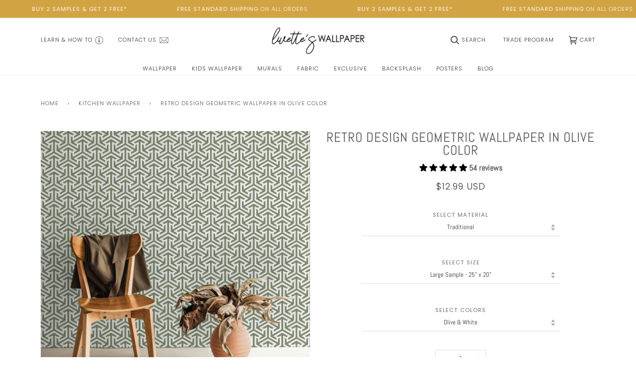

--- FILE ---
content_type: text/html; charset=utf-8
request_url: https://livetteswallpaper.com/products/black-and-white-geometric-wallpaper-1
body_size: 91699
content:




<!doctype html>
<html class="no-js" lang="en"><head>
 
<meta name="p:domain_verify" content="5c3e418f7f9c104f4b795f685e96e059">
    <!-- Google Tag Manager -->
    <script>
      (function (w, d, s, l, i) {
        w[l] = w[l] || [];
        w[l].push({ 'gtm.start': new Date().getTime(), event: 'gtm.js' });
        var f = d.getElementsByTagName(s)[0],
          j = d.createElement(s),
          dl = l != 'dataLayer' ? '&l=' + l : '';
        j.async = true;
        j.src = 'https://www.googletagmanager.com/gtm.js?id=' + i + dl;
        f.parentNode.insertBefore(j, f);
      })(window, document, 'script', 'dataLayer', 'GTM-K9FSQM2');
    </script>

    <!-- Google tag (gtag.js) -->
    <script async src="https://www.googletagmanager.com/gtag/js?id=GT-KT9V96K"></script>
    <script>
      window.dataLayer = window.dataLayer || [];
      function gtag() {
        dataLayer.push(arguments);
      }
      gtag('js', new Date());

      gtag('config', 'GT-KT9V96K');
    </script>
    <!-- End Google Tag Manager -->
    <meta charset="utf-8">
    <meta http-equiv="X-UA-Compatible" content="IE=edge,chrome=1">
    <meta name="viewport" content="width=device-width,initial-scale=1">
    <meta name="theme-color" content="#747472">
    
<link rel="canonical" href="https://livetteswallpaper.com/products/black-and-white-geometric-wallpaper-1">

    <!-- ======================= Pipeline Theme V6.1.3 ========================= -->

    <link rel="preconnect" href="https://cdn.shopify.com" crossorigin>
    <link rel="preconnect" href="https://fonts.shopify.com" crossorigin>
    <link rel="preconnect" href="https://monorail-edge.shopifysvc.com" crossorigin>

    <link rel="preload" href="//livetteswallpaper.com/cdn/shop/t/61/assets/lazysizes.js?v=111431644619468174291689684155" as="script">
    <link rel="preload" href="//livetteswallpaper.com/cdn/shop/t/61/assets/vendor.js?v=159073106423563084681689684155" as="script">
    <link rel="preload" href="//livetteswallpaper.com/cdn/shop/t/61/assets/theme.js?v=136246431872492278781726843523" as="script">
    <link rel="preload" href="//livetteswallpaper.com/cdn/shop/t/61/assets/theme.css?v=131219962531384308651743073848" as="style">

    
<link
        rel="preload"
        as="image"
        href="//livetteswallpaper.com/cdn/shop/files/1-retro-design-geometric_1500x1500_42cfecfb-5a3b-4e6c-ac2f-435b1dbb6484_small.jpg?v=1748073760"
        srcset="//livetteswallpaper.com/cdn/shop/files/1-retro-design-geometric_1500x1500_42cfecfb-5a3b-4e6c-ac2f-435b1dbb6484_550x.jpg?v=1748073760 550w,//livetteswallpaper.com/cdn/shop/files/1-retro-design-geometric_1500x1500_42cfecfb-5a3b-4e6c-ac2f-435b1dbb6484_1100x.jpg?v=1748073760 1100w,"
        sizes="
          (min-width: 768px), 50vw,
          100vw
        "
      >
    
<link rel="shortcut icon" href="//livetteswallpaper.com/cdn/shop/files/Livettes_logo_resized_2410b287-c4d6-4330-8f2f-57e7c0d4d394_32x32.png?v=1649076263" type="image/png"><!-- Title and description ================================================ -->
    
    <title>
      

    Peel &amp; stick geometric wallpaper | Home office ideas | Livettes
| Livettes Wallpaper
    </title>
        <meta name="description" content="We offer wide range of Geometric wallpapers and if you are looking for a larger pattern or custom colors, we will adjust our prints to fit your needs perfectly!">
      
    <!-- /snippets/social-meta-tags.liquid --><meta property="og:site_name" content="Livettes Wallpaper">
<meta property="og:url" content="https://livetteswallpaper.com/products/black-and-white-geometric-wallpaper-1">
<meta property="og:title" content="Retro design geometric wallpaper in Olive color">
<meta property="og:type" content="product">
<meta property="og:description" content="We offer wide range of Geometric wallpapers and if you are looking for a larger pattern or custom colors, we will adjust our prints to fit your needs perfectly!"><meta property="og:price:amount" content="12.99">
  <meta property="og:price:currency" content="USD">
      <meta property="og:image" content="http://livetteswallpaper.com/cdn/shop/files/1-retro-design-geometric_1500x1500_42cfecfb-5a3b-4e6c-ac2f-435b1dbb6484.jpg?v=1748073760">
      <meta property="og:image:secure_url" content="https://livetteswallpaper.com/cdn/shop/files/1-retro-design-geometric_1500x1500_42cfecfb-5a3b-4e6c-ac2f-435b1dbb6484.jpg?v=1748073760">
      <meta property="og:image:height" content="1500">
      <meta property="og:image:width" content="1500">
      <meta property="og:image" content="http://livetteswallpaper.com/cdn/shop/files/2-retro-design-geometric_1500x1500_278771e1-504f-472b-b5e3-f4d977d41ea7.jpg?v=1748073760">
      <meta property="og:image:secure_url" content="https://livetteswallpaper.com/cdn/shop/files/2-retro-design-geometric_1500x1500_278771e1-504f-472b-b5e3-f4d977d41ea7.jpg?v=1748073760">
      <meta property="og:image:height" content="1500">
      <meta property="og:image:width" content="1500">
      <meta property="og:image" content="http://livetteswallpaper.com/cdn/shop/products/Wallpaper-roll-image-mid-century-modern.jpg?v=1748073760">
      <meta property="og:image:secure_url" content="https://livetteswallpaper.com/cdn/shop/products/Wallpaper-roll-image-mid-century-modern.jpg?v=1748073760">
      <meta property="og:image:height" content="1500">
      <meta property="og:image:width" content="1500">
<meta property="twitter:image" content="http://livetteswallpaper.com/cdn/shop/files/1-retro-design-geometric_1500x1500_42cfecfb-5a3b-4e6c-ac2f-435b1dbb6484_1200x1200.jpg?v=1748073760">

<meta name="twitter:site" content="@https://x.com/LivettesW">
<meta name="twitter:card" content="summary_large_image">
<meta name="twitter:title" content="Retro design geometric wallpaper in Olive color">
<meta name="twitter:description" content="We offer wide range of Geometric wallpapers and if you are looking for a larger pattern or custom colors, we will adjust our prints to fit your needs perfectly!">
<!-- CSS ================================================================== -->

    <link href="//livetteswallpaper.com/cdn/shop/t/61/assets/font-settings.css?v=36731141255661414431762017703" rel="stylesheet" type="text/css" media="all" />

    
<style data-shopify>

:root {
/* ================ Product video ================ */

---color_video_bg: #f2f2f2;


/* ================ Color Variables ================ */

/* === Backgrounds ===*/
---color-bg: #ffffff;
---color-bg-accent: #fcfaf7;

/* === Text colors ===*/
---color-text-dark: #382e2e;
---color-text: #595959;
---color-text-light: #8b8b8b;

/* === Bright color ===*/
---color-primary: #d2a342;
---color-primary-hover: #b07e17;
---color-primary-fade: rgba(210, 163, 66, 0.05);
---color-primary-fade-hover: rgba(210, 163, 66, 0.1);---color-primary-opposite: #ffffff;

/* === Secondary/link Color ===*/
---color-secondary: #747472;
---color-secondary-hover: #595941;
---color-secondary-fade: rgba(116, 116, 114, 0.05);
---color-secondary-fade-hover: rgba(116, 116, 114, 0.1);---color-secondary-opposite: #ffffff;

/* === Shades of grey ===*/
---color-a5:  rgba(89, 89, 89, 0.05);
---color-a10: rgba(89, 89, 89, 0.1);
---color-a20: rgba(89, 89, 89, 0.2);
---color-a35: rgba(89, 89, 89, 0.35);
---color-a50: rgba(89, 89, 89, 0.5);
---color-a80: rgba(89, 89, 89, 0.8);
---color-a90: rgba(89, 89, 89, 0.9);
---color-a95: rgba(89, 89, 89, 0.95);


/* ================ Inverted Color Variables ================ */

---inverse-bg: #333333;
---inverse-bg-accent: #191008;

/* === Text colors ===*/
---inverse-text-dark: #ffffff;
---inverse-text: #FFFFFF;
---inverse-text-light: #c2c2c2;

/* === Bright color ===*/
---inverse-primary: #ffe5da;
---inverse-primary-hover: #ffaf8e;
---inverse-primary-fade: rgba(255, 229, 218, 0.05);
---inverse-primary-fade-hover: rgba(255, 229, 218, 0.1);---inverse-primary-opposite: #000000;


/* === Second Color ===*/
---inverse-secondary: #dff3fd;
---inverse-secondary-hover: #91dbff;
---inverse-secondary-fade: rgba(223, 243, 253, 0.05);
---inverse-secondary-fade-hover: rgba(223, 243, 253, 0.1);---inverse-secondary-opposite: #000000;


/* === Shades of grey ===*/
---inverse-a5:  rgba(255, 255, 255, 0.05);
---inverse-a10: rgba(255, 255, 255, 0.1);
---inverse-a20: rgba(255, 255, 255, 0.2);
---inverse-a35: rgba(255, 255, 255, 0.3);
---inverse-a80: rgba(255, 255, 255, 0.8);
---inverse-a90: rgba(255, 255, 255, 0.9);
---inverse-a95: rgba(255, 255, 255, 0.95);


/* === Account Bar ===*/
---color-announcement-bg: #d2a342;
---color-announcement-text: #fcfaf7;

/* === Nav and dropdown link background ===*/
---color-nav: #ffffff;
---color-nav-text: #353535;
---color-nav-border: #f8f0e7;
---color-nav-a10: rgba(53, 53, 53, 0.1);
---color-nav-a50: rgba(53, 53, 53, 0.5);

/* === Site Footer ===*/
---color-footer-bg: #ffffff;
---color-footer-text: #656565;
---color-footer-a5: rgba(101, 101, 101, 0.05);
---color-footer-a15: rgba(101, 101, 101, 0.15);
---color-footer-a90: rgba(101, 101, 101, 0.9);

/* === Products ===*/
---product-grid-aspect-ratio: 100%;

/* === Product badges ===*/
---color-badge: #ffffff;
---color-badge-text: #656565;

/* === disabled form colors ===*/
---color-disabled-bg: #eeeeee;
---color-disabled-text: #c5c5c5;

---inverse-disabled-bg: #474747;
---inverse-disabled-text: #7a7a7a;

/* === Button Radius === */
---button-radius: 0px;


/* ================ Typography ================ */

---font-stack-body: Abel, sans-serif;
---font-style-body: normal;
---font-weight-body: 400;
---font-weight-body-bold: 700;
---font-adjust-body: 0.9;

---font-stack-heading: Abel, sans-serif;
---font-style-heading: normal;
---font-weight-heading: 400;
---font-weight-heading-bold: 700;
---font-adjust-heading: 0.85;

  ---font-heading-space: initial;
  ---font-heading-caps: initial;


---font-stack-accent: Poppins, sans-serif;
---font-style-accent: normal;
---font-weight-accent: 300;
---font-weight-accent-bold: 400;
---font-adjust-accent: 0.95;

---ico-select: url('//livetteswallpaper.com/cdn/shop/t/61/assets/ico-select.svg?v=158382009881896255671689684155');

---url-zoom: url('//livetteswallpaper.com/cdn/shop/t/61/assets/cursor-zoom.svg?v=147800611261692318211742109560');
---url-zoom-2x: url('//livetteswallpaper.com/cdn/shop/t/61/assets/cursor-zoom-2x.svg?v=116337551971329823791742109560');



}

</style>

    <link href="//livetteswallpaper.com/cdn/shop/t/61/assets/theme.css?v=131219962531384308651743073848" rel="stylesheet" type="text/css" media="all" />

    <script>
    document.documentElement.className = document.documentElement.className.replace('no-js', 'js');
    let root = '/';
    if (root[root.length - 1] !== '/') {
      root = `${root}/`;
    }
    var theme = {
      routes: {
        root_url: root,
        cart: '/cart',
        cart_add_url: '/cart/add',
        product_recommendations_url: '/recommendations/products'
      },
      assets: {
        photoswipe: '//livetteswallpaper.com/cdn/shop/t/61/assets/photoswipe.js?v=92904272307011895101689684155',
        smoothscroll: '//livetteswallpaper.com/cdn/shop/t/61/assets/smoothscroll.js?v=37906625415260927261689684155',
        swatches: '//livetteswallpaper.com/cdn/shop/t/61/assets/swatches.json?v=93619043093241983191689684155',
        noImage: '//livetteswallpaper.com/cdn/shopifycloud/storefront/assets/no-image-2048-a2addb12.gif',
        base: '//livetteswallpaper.com/cdn/shop/t/61/assets/'
      },
      strings: {
        swatchesKey: "Color, Colour",     
        addToCart: "Add to Cart",
        estimateShipping: "Estimate shipping",
        noShippingAvailable: "We do not ship to this destination.",
        free: "Free",
        from: "From",
        preOrder: "Pre-order",
        soldOut: "Sold Out",
        sale: "Sale",
        subscription: "Subscription",
        unavailable: "Unavailable",
        unitPrice: "Unit price",
        unitPriceSeparator: "per",        
        stockout: "All available stock is in cart",
        products: "Products",
        pages: "Pages",
        collections: "Collections",
        resultsFor: "Results for",
        noResultsFor: "No results for",
        articles: "Articles"
      },
      settings: {
        badge_sale_type: "dollar",
        search_products: true,
        search_collections: true,
        search_pages: true,
        search_articles: true,
        animate_hover: true,
        animate_scroll: true
      },
      info: {
        name: 'pipeline'
      },
      moneyFormat: "${{amount}} USD",
      version: '6.1.3'
    }
    let windowInnerHeight = window.innerHeight;
    document.documentElement.style.setProperty('--full-screen', `${windowInnerHeight}px`);
    document.documentElement.style.setProperty('--three-quarters', `${windowInnerHeight * 0.75}px`);
    document.documentElement.style.setProperty('--two-thirds', `${windowInnerHeight * 0.66}px`);
    document.documentElement.style.setProperty('--one-half', `${windowInnerHeight * 0.5}px`);
    document.documentElement.style.setProperty('--one-third', `${windowInnerHeight * 0.33}px`);
    document.documentElement.style.setProperty('--one-fifth', `${windowInnerHeight * 0.2}px`);

    window.lazySizesConfig = window.lazySizesConfig || {};
    window.lazySizesConfig.loadHidden = false;
    </script><!-- Theme Javascript ============================================================== -->
    <script src="//livetteswallpaper.com/cdn/shop/t/61/assets/lazysizes.js?v=111431644619468174291689684155" async="async"></script>
    <script src="//livetteswallpaper.com/cdn/shop/t/61/assets/vendor.js?v=159073106423563084681689684155" defer="defer"></script>
    <script src="//livetteswallpaper.com/cdn/shop/t/61/assets/theme.js?v=136246431872492278781726843523" defer="defer"></script>
    <style>
      .rap__med__instaoverlay { display: none; }
    </style>

    <script>
      (function () {
        function onPageShowEvents() {
          if ('requestIdleCallback' in window) {
            requestIdleCallback(initCartEvent);
          } else {
            initCartEvent();
          }
          function initCartEvent() {
            document.documentElement.dispatchEvent(
              new CustomEvent('theme:cart:init', {
                bubbles: true,
              })
            );
          }
        }
        window.onpageshow = onPageShowEvents;
      })();
    </script>

    <script type="text/javascript">
      if (window.MSInputMethodContext && document.documentMode) {
        var scripts = document.getElementsByTagName('script')[0];
        var polyfill = document.createElement('script');
        polyfill.defer = true;
        polyfill.src = "//livetteswallpaper.com/cdn/shop/t/61/assets/ie11.js?v=144489047535103983231689684155";

        scripts.parentNode.insertBefore(polyfill, scripts);
      }
    </script>

    <!-- Shopify app scripts =========================================================== --><script>!function(){window.ZipifyPages=window.ZipifyPages||{},window.ZipifyPages.analytics={},window.ZipifyPages.currency="USD",window.ZipifyPages.shopDomain="livettes.myshopify.com",window.ZipifyPages.moneyFormat="${{amount}} USD",window.ZipifyPages.shopifyOptionsSelector=false,window.ZipifyPages.unitPriceEnabled=false,window.ZipifyPages.alternativeAnalyticsLoading=true,window.ZipifyPages.integrations="".split(","),window.ZipifyPages.crmUrl="https://crms.zipify.com",window.ZipifyPages.isPagesEntity=false,window.ZipifyPages.translations={soldOut:"Sold Out",unavailable:"Unavailable"},window.ZipifyPages.routes={root:"\/",cart:{index:"\/cart",add:"\/cart\/add",change:"\/cart\/change",clear:"\/cart\/clear",update:"\/cart\/update"}};window.ZipifyPages.eventsSubscriptions=[],window.ZipifyPages.on=function(i,a){window.ZipifyPages.eventsSubscriptions.push([i,a])}}();</script><script>(() => {
(()=>{class g{constructor(t={}){this.defaultConfig={sectionIds:[],rootMargin:"0px",onSectionViewed:()=>{},onSectionInteracted:()=>{},minViewTime:500,minVisiblePercentage:30,interactiveSelector:'a, button, input, select, textarea, [role="button"], [tabindex]:not([tabindex="-1"])'},this.config={...this.defaultConfig,...t},this.viewedSections=new Set,this.observer=null,this.viewTimers=new Map,this.init()}init(){document.readyState==="loading"?document.addEventListener("DOMContentLoaded",this.setup.bind(this)):this.setup()}setup(){this.setupObserver(),this.setupGlobalClickTracking()}setupObserver(){const t={root:null,rootMargin:this.config.rootMargin,threshold:[0,.1,.2,.3,.4,.5,.6,.7,.8,.9,1]};this.observer=new IntersectionObserver(e=>{e.forEach(i=>{this.calculateVisibility(i)?this.handleSectionVisible(i.target):this.handleSectionHidden(i.target)})},t),this.config.sectionIds.forEach(e=>{const i=document.getElementById(e);i&&this.observer.observe(i)})}calculateVisibility(t){const e=window.innerHeight,i=window.innerWidth,n=e*i,o=t.boundingClientRect,s=Math.max(0,o.top),c=Math.min(e,o.bottom),d=Math.max(0,o.left),a=Math.min(i,o.right),r=Math.max(0,c-s),l=Math.max(0,a-d)*r,m=n>0?l/n*100:0,h=o.width*o.height,p=h>0?l/h*100:0,S=m>=this.config.minVisiblePercentage,b=p>=80;return S||b}isSectionViewed(t){return this.viewedSections.has(Number(t))}setupGlobalClickTracking(){document.addEventListener("click",t=>{const e=this.findParentTrackedSection(t.target);if(e){const i=this.findInteractiveElement(t.target,e.el);i&&(this.isSectionViewed(e.id)||this.trackSectionView(e.id),this.trackSectionInteract(e.id,i,t))}})}findParentTrackedSection(t){let e=t;for(;e&&e!==document.body;){const i=e.id||e.dataset.zpSectionId,n=i?parseInt(i,10):null;if(n&&!isNaN(n)&&this.config.sectionIds.includes(n))return{el:e,id:n};e=e.parentElement}return null}findInteractiveElement(t,e){let i=t;for(;i&&i!==e;){if(i.matches(this.config.interactiveSelector))return i;i=i.parentElement}return null}trackSectionView(t){this.viewedSections.add(Number(t)),this.config.onSectionViewed(t)}trackSectionInteract(t,e,i){this.config.onSectionInteracted(t,e,i)}handleSectionVisible(t){const e=t.id,i=setTimeout(()=>{this.isSectionViewed(e)||this.trackSectionView(e)},this.config.minViewTime);this.viewTimers.set(e,i)}handleSectionHidden(t){const e=t.id;this.viewTimers.has(e)&&(clearTimeout(this.viewTimers.get(e)),this.viewTimers.delete(e))}addSection(t){if(!this.config.sectionIds.includes(t)){this.config.sectionIds.push(t);const e=document.getElementById(t);e&&this.observer&&this.observer.observe(e)}}}class f{constructor(){this.sectionTracker=new g({onSectionViewed:this.onSectionViewed.bind(this),onSectionInteracted:this.onSectionInteracted.bind(this)}),this.runningSplitTests=[]}getCookie(t){const e=document.cookie.match(new RegExp(`(?:^|; )${t}=([^;]*)`));return e?decodeURIComponent(e[1]):null}setCookie(t,e){let i=`${t}=${encodeURIComponent(e)}; path=/; SameSite=Lax`;location.protocol==="https:"&&(i+="; Secure");const n=new Date;n.setTime(n.getTime()+365*24*60*60*1e3),i+=`; expires=${n.toUTCString()}`,document.cookie=i}pickByWeight(t){const e=Object.entries(t).map(([o,s])=>[Number(o),s]),i=e.reduce((o,[,s])=>o+s,0);let n=Math.random()*i;for(const[o,s]of e){if(n<s)return o;n-=s}return e[e.length-1][0]}render(t){const e=t.blocks,i=t.test,n=i.id,o=`zpSectionSplitTest${n}`;let s=Number(this.getCookie(o));e.some(r=>r.id===s)||(s=this.pickByWeight(i.distribution),this.setCookie(o,s));const c=e.find(r=>r.id===s),d=`sectionSplitTest${c.id}`,a=document.querySelector(`template[data-id="${d}"]`);if(!a){console.error(`Template for split test ${c.id} not found`);return}document.currentScript.parentNode.insertBefore(a.content.cloneNode(!0),document.currentScript),this.runningSplitTests.push({id:n,block:c,templateId:d}),this.initTrackingForSection(c.id)}findSplitTestForSection(t){return this.runningSplitTests.find(e=>e.block.id===Number(t))}initTrackingForSection(t){this.sectionTracker.addSection(t)}onSectionViewed(t){this.trackEvent({sectionId:t,event:"zp_section_viewed"})}onSectionInteracted(t){this.trackEvent({sectionId:t,event:"zp_section_clicked"})}trackEvent({event:t,sectionId:e,payload:i={}}){const n=this.findSplitTestForSection(e);n&&window.Shopify.analytics.publish(t,{...i,sectionId:e,splitTestHash:n.id})}}window.ZipifyPages??={};window.ZipifyPages.SectionSplitTest=new f;})();

})()</script><script>window.performance && window.performance.mark && window.performance.mark('shopify.content_for_header.start');</script><meta name="google-site-verification" content="mgYCSj2iRJ5GctGfaog5bM4MLSbLyeRUVHUYtJyo2Fk">
<meta id="shopify-digital-wallet" name="shopify-digital-wallet" content="/15669911/digital_wallets/dialog">
<meta name="shopify-checkout-api-token" content="3f65c2b45a008f29821f5e3a3a850dc5">
<meta id="in-context-paypal-metadata" data-shop-id="15669911" data-venmo-supported="false" data-environment="production" data-locale="en_US" data-paypal-v4="true" data-currency="USD">
<link rel="alternate" hreflang="x-default" href="https://livetteswallpaper.com/products/black-and-white-geometric-wallpaper-1">
<link rel="alternate" hreflang="en-AD" href="https://livetteswallpaper.com/en-eu/products/black-and-white-geometric-wallpaper-1">
<link rel="alternate" hreflang="en-AT" href="https://livetteswallpaper.com/en-eu/products/black-and-white-geometric-wallpaper-1">
<link rel="alternate" hreflang="en-AX" href="https://livetteswallpaper.com/en-eu/products/black-and-white-geometric-wallpaper-1">
<link rel="alternate" hreflang="en-BE" href="https://livetteswallpaper.com/en-eu/products/black-and-white-geometric-wallpaper-1">
<link rel="alternate" hreflang="en-CH" href="https://livetteswallpaper.com/en-eu/products/black-and-white-geometric-wallpaper-1">
<link rel="alternate" hreflang="en-CZ" href="https://livetteswallpaper.com/en-eu/products/black-and-white-geometric-wallpaper-1">
<link rel="alternate" hreflang="en-DE" href="https://livetteswallpaper.com/en-eu/products/black-and-white-geometric-wallpaper-1">
<link rel="alternate" hreflang="en-DK" href="https://livetteswallpaper.com/en-eu/products/black-and-white-geometric-wallpaper-1">
<link rel="alternate" hreflang="en-EE" href="https://livetteswallpaper.com/en-eu/products/black-and-white-geometric-wallpaper-1">
<link rel="alternate" hreflang="en-ES" href="https://livetteswallpaper.com/en-eu/products/black-and-white-geometric-wallpaper-1">
<link rel="alternate" hreflang="en-FI" href="https://livetteswallpaper.com/en-eu/products/black-and-white-geometric-wallpaper-1">
<link rel="alternate" hreflang="en-FO" href="https://livetteswallpaper.com/en-eu/products/black-and-white-geometric-wallpaper-1">
<link rel="alternate" hreflang="en-FR" href="https://livetteswallpaper.com/en-eu/products/black-and-white-geometric-wallpaper-1">
<link rel="alternate" hreflang="en-GI" href="https://livetteswallpaper.com/en-eu/products/black-and-white-geometric-wallpaper-1">
<link rel="alternate" hreflang="en-GR" href="https://livetteswallpaper.com/en-eu/products/black-and-white-geometric-wallpaper-1">
<link rel="alternate" hreflang="en-HR" href="https://livetteswallpaper.com/en-eu/products/black-and-white-geometric-wallpaper-1">
<link rel="alternate" hreflang="en-HU" href="https://livetteswallpaper.com/en-eu/products/black-and-white-geometric-wallpaper-1">
<link rel="alternate" hreflang="en-IE" href="https://livetteswallpaper.com/en-eu/products/black-and-white-geometric-wallpaper-1">
<link rel="alternate" hreflang="en-IM" href="https://livetteswallpaper.com/en-eu/products/black-and-white-geometric-wallpaper-1">
<link rel="alternate" hreflang="en-IS" href="https://livetteswallpaper.com/en-eu/products/black-and-white-geometric-wallpaper-1">
<link rel="alternate" hreflang="en-IT" href="https://livetteswallpaper.com/en-eu/products/black-and-white-geometric-wallpaper-1">
<link rel="alternate" hreflang="en-LI" href="https://livetteswallpaper.com/en-eu/products/black-and-white-geometric-wallpaper-1">
<link rel="alternate" hreflang="en-LT" href="https://livetteswallpaper.com/en-eu/products/black-and-white-geometric-wallpaper-1">
<link rel="alternate" hreflang="en-LU" href="https://livetteswallpaper.com/en-eu/products/black-and-white-geometric-wallpaper-1">
<link rel="alternate" hreflang="en-LV" href="https://livetteswallpaper.com/en-eu/products/black-and-white-geometric-wallpaper-1">
<link rel="alternate" hreflang="en-MC" href="https://livetteswallpaper.com/en-eu/products/black-and-white-geometric-wallpaper-1">
<link rel="alternate" hreflang="en-MT" href="https://livetteswallpaper.com/en-eu/products/black-and-white-geometric-wallpaper-1">
<link rel="alternate" hreflang="en-NL" href="https://livetteswallpaper.com/en-eu/products/black-and-white-geometric-wallpaper-1">
<link rel="alternate" hreflang="en-NO" href="https://livetteswallpaper.com/en-eu/products/black-and-white-geometric-wallpaper-1">
<link rel="alternate" hreflang="en-PL" href="https://livetteswallpaper.com/en-eu/products/black-and-white-geometric-wallpaper-1">
<link rel="alternate" hreflang="en-PT" href="https://livetteswallpaper.com/en-eu/products/black-and-white-geometric-wallpaper-1">
<link rel="alternate" hreflang="en-RS" href="https://livetteswallpaper.com/en-eu/products/black-and-white-geometric-wallpaper-1">
<link rel="alternate" hreflang="en-SE" href="https://livetteswallpaper.com/en-eu/products/black-and-white-geometric-wallpaper-1">
<link rel="alternate" hreflang="en-SI" href="https://livetteswallpaper.com/en-eu/products/black-and-white-geometric-wallpaper-1">
<link rel="alternate" hreflang="en-SK" href="https://livetteswallpaper.com/en-eu/products/black-and-white-geometric-wallpaper-1">
<link rel="alternate" hreflang="en-GB" href="https://livetteswallpaper.com/en-gb/products/black-and-white-geometric-wallpaper-1">
<link rel="alternate" hreflang="en-US" href="https://livetteswallpaper.com/products/black-and-white-geometric-wallpaper-1">
<link rel="alternate" type="application/json+oembed" href="https://livetteswallpaper.com/products/black-and-white-geometric-wallpaper-1.oembed">
<script async="async" src="/checkouts/internal/preloads.js?locale=en-US"></script>
<link rel="preconnect" href="https://shop.app" crossorigin="anonymous">
<script async="async" src="https://shop.app/checkouts/internal/preloads.js?locale=en-US&shop_id=15669911" crossorigin="anonymous"></script>
<script id="apple-pay-shop-capabilities" type="application/json">{"shopId":15669911,"countryCode":"LV","currencyCode":"USD","merchantCapabilities":["supports3DS"],"merchantId":"gid:\/\/shopify\/Shop\/15669911","merchantName":"Livettes Wallpaper","requiredBillingContactFields":["postalAddress","email","phone"],"requiredShippingContactFields":["postalAddress","email","phone"],"shippingType":"shipping","supportedNetworks":["visa","masterCard","amex"],"total":{"type":"pending","label":"Livettes Wallpaper","amount":"1.00"},"shopifyPaymentsEnabled":true,"supportsSubscriptions":true}</script>
<script id="shopify-features" type="application/json">{"accessToken":"3f65c2b45a008f29821f5e3a3a850dc5","betas":["rich-media-storefront-analytics"],"domain":"livetteswallpaper.com","predictiveSearch":true,"shopId":15669911,"locale":"en"}</script>
<script>var Shopify = Shopify || {};
Shopify.shop = "livettes.myshopify.com";
Shopify.locale = "en";
Shopify.currency = {"active":"USD","rate":"1.0"};
Shopify.country = "US";
Shopify.theme = {"name":"Pipeline (LIVE - Judge.me reviews - 01.08.23)","id":151044391244,"schema_name":"Pipeline","schema_version":"6.1.3","theme_store_id":739,"role":"main"};
Shopify.theme.handle = "null";
Shopify.theme.style = {"id":null,"handle":null};
Shopify.cdnHost = "livetteswallpaper.com/cdn";
Shopify.routes = Shopify.routes || {};
Shopify.routes.root = "/";</script>
<script type="module">!function(o){(o.Shopify=o.Shopify||{}).modules=!0}(window);</script>
<script>!function(o){function n(){var o=[];function n(){o.push(Array.prototype.slice.apply(arguments))}return n.q=o,n}var t=o.Shopify=o.Shopify||{};t.loadFeatures=n(),t.autoloadFeatures=n()}(window);</script>
<script>
  window.ShopifyPay = window.ShopifyPay || {};
  window.ShopifyPay.apiHost = "shop.app\/pay";
  window.ShopifyPay.redirectState = null;
</script>
<script id="shop-js-analytics" type="application/json">{"pageType":"product"}</script>
<script defer="defer" async type="module" src="//livetteswallpaper.com/cdn/shopifycloud/shop-js/modules/v2/client.init-shop-cart-sync_Bc8-qrdt.en.esm.js"></script>
<script defer="defer" async type="module" src="//livetteswallpaper.com/cdn/shopifycloud/shop-js/modules/v2/chunk.common_CmNk3qlo.esm.js"></script>
<script type="module">
  await import("//livetteswallpaper.com/cdn/shopifycloud/shop-js/modules/v2/client.init-shop-cart-sync_Bc8-qrdt.en.esm.js");
await import("//livetteswallpaper.com/cdn/shopifycloud/shop-js/modules/v2/chunk.common_CmNk3qlo.esm.js");

  window.Shopify.SignInWithShop?.initShopCartSync?.({"fedCMEnabled":true,"windoidEnabled":true});

</script>
<script>
  window.Shopify = window.Shopify || {};
  if (!window.Shopify.featureAssets) window.Shopify.featureAssets = {};
  window.Shopify.featureAssets['shop-js'] = {"shop-cart-sync":["modules/v2/client.shop-cart-sync_DOpY4EW0.en.esm.js","modules/v2/chunk.common_CmNk3qlo.esm.js"],"init-fed-cm":["modules/v2/client.init-fed-cm_D2vsy40D.en.esm.js","modules/v2/chunk.common_CmNk3qlo.esm.js"],"shop-button":["modules/v2/client.shop-button_CI-s0xGZ.en.esm.js","modules/v2/chunk.common_CmNk3qlo.esm.js"],"shop-toast-manager":["modules/v2/client.shop-toast-manager_Cx0C6may.en.esm.js","modules/v2/chunk.common_CmNk3qlo.esm.js"],"init-windoid":["modules/v2/client.init-windoid_CXNAd0Cm.en.esm.js","modules/v2/chunk.common_CmNk3qlo.esm.js"],"init-shop-email-lookup-coordinator":["modules/v2/client.init-shop-email-lookup-coordinator_B9mmbKi4.en.esm.js","modules/v2/chunk.common_CmNk3qlo.esm.js"],"shop-cash-offers":["modules/v2/client.shop-cash-offers_CL9Nay2h.en.esm.js","modules/v2/chunk.common_CmNk3qlo.esm.js","modules/v2/chunk.modal_CvhjeixQ.esm.js"],"avatar":["modules/v2/client.avatar_BTnouDA3.en.esm.js"],"init-shop-cart-sync":["modules/v2/client.init-shop-cart-sync_Bc8-qrdt.en.esm.js","modules/v2/chunk.common_CmNk3qlo.esm.js"],"init-customer-accounts-sign-up":["modules/v2/client.init-customer-accounts-sign-up_C7zhr03q.en.esm.js","modules/v2/client.shop-login-button_BbMx65lK.en.esm.js","modules/v2/chunk.common_CmNk3qlo.esm.js","modules/v2/chunk.modal_CvhjeixQ.esm.js"],"pay-button":["modules/v2/client.pay-button_Bhm3077V.en.esm.js","modules/v2/chunk.common_CmNk3qlo.esm.js"],"init-shop-for-new-customer-accounts":["modules/v2/client.init-shop-for-new-customer-accounts_rLbLSDTe.en.esm.js","modules/v2/client.shop-login-button_BbMx65lK.en.esm.js","modules/v2/chunk.common_CmNk3qlo.esm.js","modules/v2/chunk.modal_CvhjeixQ.esm.js"],"init-customer-accounts":["modules/v2/client.init-customer-accounts_DkVf8Jdu.en.esm.js","modules/v2/client.shop-login-button_BbMx65lK.en.esm.js","modules/v2/chunk.common_CmNk3qlo.esm.js","modules/v2/chunk.modal_CvhjeixQ.esm.js"],"shop-login-button":["modules/v2/client.shop-login-button_BbMx65lK.en.esm.js","modules/v2/chunk.common_CmNk3qlo.esm.js","modules/v2/chunk.modal_CvhjeixQ.esm.js"],"shop-follow-button":["modules/v2/client.shop-follow-button_B-omSWeu.en.esm.js","modules/v2/chunk.common_CmNk3qlo.esm.js","modules/v2/chunk.modal_CvhjeixQ.esm.js"],"lead-capture":["modules/v2/client.lead-capture_DZQFWrYz.en.esm.js","modules/v2/chunk.common_CmNk3qlo.esm.js","modules/v2/chunk.modal_CvhjeixQ.esm.js"],"checkout-modal":["modules/v2/client.checkout-modal_Fp9GouFF.en.esm.js","modules/v2/chunk.common_CmNk3qlo.esm.js","modules/v2/chunk.modal_CvhjeixQ.esm.js"],"shop-login":["modules/v2/client.shop-login_B9KWmZaW.en.esm.js","modules/v2/chunk.common_CmNk3qlo.esm.js","modules/v2/chunk.modal_CvhjeixQ.esm.js"],"payment-terms":["modules/v2/client.payment-terms_Bl_bs7GP.en.esm.js","modules/v2/chunk.common_CmNk3qlo.esm.js","modules/v2/chunk.modal_CvhjeixQ.esm.js"]};
</script>
<script>(function() {
  var isLoaded = false;
  function asyncLoad() {
    if (isLoaded) return;
    isLoaded = true;
    var urls = ["\/\/cdn.shopify.com\/s\/files\/1\/0875\/2064\/files\/easyslider-1.0.0.js?shop=livettes.myshopify.com","https:\/\/contactautoreply.com\/static\/contact-form\/contact.js?shop=livettes.myshopify.com","https:\/\/cdn.shopify.com\/s\/files\/1\/1566\/9911\/t\/61\/assets\/booster_eu_cookie_15669911.js?v=1689684155\u0026shop=livettes.myshopify.com","https:\/\/cdn.logbase.io\/lb-upsell-wrapper.js?shop=livettes.myshopify.com","https:\/\/cdn.hextom.com\/js\/eventpromotionbar.js?shop=livettes.myshopify.com","\/\/cdn.shopify.com\/proxy\/c8b884d7369fc5813c21ee92ac8bd485bd99ee6120d86aaa9c4f4c9afa5ef994\/bucket.useifsapp.com\/theme-files-min\/js\/ifs-script-tag-min.js?v=2\u0026shop=livettes.myshopify.com\u0026sp-cache-control=cHVibGljLCBtYXgtYWdlPTkwMA","https:\/\/omnisnippet1.com\/platforms\/shopify.js?source=scriptTag\u0026v=2025-09-05T09\u0026shop=livettes.myshopify.com"];
    for (var i = 0; i < urls.length; i++) {
      var s = document.createElement('script');
      s.type = 'text/javascript';
      s.async = true;
      s.src = urls[i];
      var x = document.getElementsByTagName('script')[0];
      x.parentNode.insertBefore(s, x);
    }
  };
  if(window.attachEvent) {
    window.attachEvent('onload', asyncLoad);
  } else {
    window.addEventListener('load', asyncLoad, false);
  }
})();</script>
<script id="__st">var __st={"a":15669911,"offset":7200,"reqid":"21db6ec4-9250-4164-8559-27cf5fbe1ec4-1762447833","pageurl":"livetteswallpaper.com\/products\/black-and-white-geometric-wallpaper-1?pr_prod_strat=e5_desc\u0026pr_rec_id=a5a91f3d3\u0026pr_ref_pid=4627819823162\u0026pr_seq=uniform","u":"22d29f66e321","p":"product","rtyp":"product","rid":8298090760};</script>
<script>window.ShopifyPaypalV4VisibilityTracking = true;</script>
<script id="captcha-bootstrap">!function(){'use strict';const t='contact',e='account',n='new_comment',o=[[t,t],['blogs',n],['comments',n],[t,'customer']],c=[[e,'customer_login'],[e,'guest_login'],[e,'recover_customer_password'],[e,'create_customer']],r=t=>t.map((([t,e])=>`form[action*='/${t}']:not([data-nocaptcha='true']) input[name='form_type'][value='${e}']`)).join(','),a=t=>()=>t?[...document.querySelectorAll(t)].map((t=>t.form)):[];function s(){const t=[...o],e=r(t);return a(e)}const i='password',u='form_key',d=['recaptcha-v3-token','g-recaptcha-response','h-captcha-response',i],f=()=>{try{return window.sessionStorage}catch{return}},m='__shopify_v',_=t=>t.elements[u];function p(t,e,n=!1){try{const o=window.sessionStorage,c=JSON.parse(o.getItem(e)),{data:r}=function(t){const{data:e,action:n}=t;return t[m]||n?{data:e,action:n}:{data:t,action:n}}(c);for(const[e,n]of Object.entries(r))t.elements[e]&&(t.elements[e].value=n);n&&o.removeItem(e)}catch(o){console.error('form repopulation failed',{error:o})}}const l='form_type',E='cptcha';function T(t){t.dataset[E]=!0}const w=window,h=w.document,L='Shopify',v='ce_forms',y='captcha';let A=!1;((t,e)=>{const n=(g='f06e6c50-85a8-45c8-87d0-21a2b65856fe',I='https://cdn.shopify.com/shopifycloud/storefront-forms-hcaptcha/ce_storefront_forms_captcha_hcaptcha.v1.5.2.iife.js',D={infoText:'Protected by hCaptcha',privacyText:'Privacy',termsText:'Terms'},(t,e,n)=>{const o=w[L][v],c=o.bindForm;if(c)return c(t,g,e,D).then(n);var r;o.q.push([[t,g,e,D],n]),r=I,A||(h.body.append(Object.assign(h.createElement('script'),{id:'captcha-provider',async:!0,src:r})),A=!0)});var g,I,D;w[L]=w[L]||{},w[L][v]=w[L][v]||{},w[L][v].q=[],w[L][y]=w[L][y]||{},w[L][y].protect=function(t,e){n(t,void 0,e),T(t)},Object.freeze(w[L][y]),function(t,e,n,w,h,L){const[v,y,A,g]=function(t,e,n){const i=e?o:[],u=t?c:[],d=[...i,...u],f=r(d),m=r(i),_=r(d.filter((([t,e])=>n.includes(e))));return[a(f),a(m),a(_),s()]}(w,h,L),I=t=>{const e=t.target;return e instanceof HTMLFormElement?e:e&&e.form},D=t=>v().includes(t);t.addEventListener('submit',(t=>{const e=I(t);if(!e)return;const n=D(e)&&!e.dataset.hcaptchaBound&&!e.dataset.recaptchaBound,o=_(e),c=g().includes(e)&&(!o||!o.value);(n||c)&&t.preventDefault(),c&&!n&&(function(t){try{if(!f())return;!function(t){const e=f();if(!e)return;const n=_(t);if(!n)return;const o=n.value;o&&e.removeItem(o)}(t);const e=Array.from(Array(32),(()=>Math.random().toString(36)[2])).join('');!function(t,e){_(t)||t.append(Object.assign(document.createElement('input'),{type:'hidden',name:u})),t.elements[u].value=e}(t,e),function(t,e){const n=f();if(!n)return;const o=[...t.querySelectorAll(`input[type='${i}']`)].map((({name:t})=>t)),c=[...d,...o],r={};for(const[a,s]of new FormData(t).entries())c.includes(a)||(r[a]=s);n.setItem(e,JSON.stringify({[m]:1,action:t.action,data:r}))}(t,e)}catch(e){console.error('failed to persist form',e)}}(e),e.submit())}));const S=(t,e)=>{t&&!t.dataset[E]&&(n(t,e.some((e=>e===t))),T(t))};for(const o of['focusin','change'])t.addEventListener(o,(t=>{const e=I(t);D(e)&&S(e,y())}));const B=e.get('form_key'),M=e.get(l),P=B&&M;t.addEventListener('DOMContentLoaded',(()=>{const t=y();if(P)for(const e of t)e.elements[l].value===M&&p(e,B);[...new Set([...A(),...v().filter((t=>'true'===t.dataset.shopifyCaptcha))])].forEach((e=>S(e,t)))}))}(h,new URLSearchParams(w.location.search),n,t,e,['guest_login'])})(!0,!0)}();</script>
<script integrity="sha256-52AcMU7V7pcBOXWImdc/TAGTFKeNjmkeM1Pvks/DTgc=" data-source-attribution="shopify.loadfeatures" defer="defer" src="//livetteswallpaper.com/cdn/shopifycloud/storefront/assets/storefront/load_feature-81c60534.js" crossorigin="anonymous"></script>
<script crossorigin="anonymous" defer="defer" src="//livetteswallpaper.com/cdn/shopifycloud/storefront/assets/shopify_pay/storefront-65b4c6d7.js?v=20250812"></script>
<script data-source-attribution="shopify.dynamic_checkout.dynamic.init">var Shopify=Shopify||{};Shopify.PaymentButton=Shopify.PaymentButton||{isStorefrontPortableWallets:!0,init:function(){window.Shopify.PaymentButton.init=function(){};var t=document.createElement("script");t.src="https://livetteswallpaper.com/cdn/shopifycloud/portable-wallets/latest/portable-wallets.en.js",t.type="module",document.head.appendChild(t)}};
</script>
<script data-source-attribution="shopify.dynamic_checkout.buyer_consent">
  function portableWalletsHideBuyerConsent(e){var t=document.getElementById("shopify-buyer-consent"),n=document.getElementById("shopify-subscription-policy-button");t&&n&&(t.classList.add("hidden"),t.setAttribute("aria-hidden","true"),n.removeEventListener("click",e))}function portableWalletsShowBuyerConsent(e){var t=document.getElementById("shopify-buyer-consent"),n=document.getElementById("shopify-subscription-policy-button");t&&n&&(t.classList.remove("hidden"),t.removeAttribute("aria-hidden"),n.addEventListener("click",e))}window.Shopify?.PaymentButton&&(window.Shopify.PaymentButton.hideBuyerConsent=portableWalletsHideBuyerConsent,window.Shopify.PaymentButton.showBuyerConsent=portableWalletsShowBuyerConsent);
</script>
<script data-source-attribution="shopify.dynamic_checkout.cart.bootstrap">document.addEventListener("DOMContentLoaded",(function(){function t(){return document.querySelector("shopify-accelerated-checkout-cart, shopify-accelerated-checkout")}if(t())Shopify.PaymentButton.init();else{new MutationObserver((function(e,n){t()&&(Shopify.PaymentButton.init(),n.disconnect())})).observe(document.body,{childList:!0,subtree:!0})}}));
</script>
<link id="shopify-accelerated-checkout-styles" rel="stylesheet" media="screen" href="https://livetteswallpaper.com/cdn/shopifycloud/portable-wallets/latest/accelerated-checkout-backwards-compat.css" crossorigin="anonymous">
<style id="shopify-accelerated-checkout-cart">
        #shopify-buyer-consent {
  margin-top: 1em;
  display: inline-block;
  width: 100%;
}

#shopify-buyer-consent.hidden {
  display: none;
}

#shopify-subscription-policy-button {
  background: none;
  border: none;
  padding: 0;
  text-decoration: underline;
  font-size: inherit;
  cursor: pointer;
}

#shopify-subscription-policy-button::before {
  box-shadow: none;
}

      </style>

<script>window.performance && window.performance.mark && window.performance.mark('shopify.content_for_header.end');</script>

    <script>var loox_global_hash = '1690998658646';</script><style>.loox-reviews-default { max-width: 1200px; margin: 0 auto; }.loox-rating .loox-icon { color:#000000; }</style>
    <meta class='geo-ip' content='[base64]'><script async src='//livetteswallpaper.com/apps/easylocation/easylocation-1.0.2.min.js'></script>
    <script>
    
    
    
    
    var gsf_conversion_data = {page_type : 'product', event : 'view_item', data : {product_data : [{variant_id : 39710258921530, product_id : 8298090760, name : "Retro design geometric wallpaper in Olive color", price : "12.99", currency : "USD", sku : "8298090760", brand : "Livettes", variant : "Traditional / Large Sample - 25&quot; x 20&quot; / Olive &amp; White", category : "Wallpaper", quantity : "-18" }], total_price : "12.99", shop_currency : "USD"}};
    
</script>

    <script type="text/javascript">
      (function (c, l, a, r, i, t, y) {
        c[a] =
          c[a] ||
          function () {
            (c[a].q = c[a].q || []).push(arguments);
          };
        t = l.createElement(r);
        t.async = 1;
        t.src = 'https://www.clarity.ms/tag/' + i;
        y = l.getElementsByTagName(r)[0];
        y.parentNode.insertBefore(t, y);
      })(window, document, 'clarity', 'script', 'i943s5jt4p');
    </script>
    <script src="https://code.jquery.com/jquery-3.5.1.min.js"></script>
  <!-- BEGIN app block: shopify://apps/simprosys-google-shopping-feed/blocks/core_settings_block/1f0b859e-9fa6-4007-97e8-4513aff5ff3b --><!-- BEGIN: GSF App Core Tags & Scripts by Simprosys Google Shopping Feed -->

    <!-- BEGIN app snippet: gsf_verification_code -->


    <meta name="p:domain_verify" content="20f8f25cd8bb826c00fe697baa0784a3" />

<!-- END app snippet -->









<!-- END: GSF App Core Tags & Scripts by Simprosys Google Shopping Feed -->
<!-- END app block --><!-- BEGIN app block: shopify://apps/judge-me-reviews/blocks/judgeme_core/61ccd3b1-a9f2-4160-9fe9-4fec8413e5d8 --><!-- Start of Judge.me Core -->




<link rel="dns-prefetch" href="https://cdnwidget.judge.me">
<link rel="dns-prefetch" href="https://cdn.judge.me">
<link rel="dns-prefetch" href="https://cdn1.judge.me">
<link rel="dns-prefetch" href="https://api.judge.me">

<script data-cfasync='false' class='jdgm-settings-script'>window.jdgmSettings={"pagination":5,"disable_web_reviews":false,"badge_no_review_text":"No reviews","badge_n_reviews_text":"{{ n }} reviews","badge_star_color":"#000000","hide_badge_preview_if_no_reviews":true,"badge_hide_text":false,"enforce_center_preview_badge":false,"widget_title":"Customer Reviews","widget_open_form_text":"Write a review","widget_close_form_text":"Cancel review","widget_refresh_page_text":"Refresh page","widget_summary_text":"Based on {{ number_of_reviews }} review/reviews","widget_no_review_text":"Be the first to write a review","widget_name_field_text":"Display name","widget_verified_name_field_text":"Verified Name (public)","widget_name_placeholder_text":"Display name","widget_required_field_error_text":"This field is required.","widget_email_field_text":"Email address","widget_verified_email_field_text":"Verified Email (private, can not be edited)","widget_email_placeholder_text":"Your email address","widget_email_field_error_text":"Please enter a valid email address.","widget_rating_field_text":"Rating","widget_review_title_field_text":"Product name","widget_review_title_placeholder_text":"For example: wallpaper, wall mural, backsplash, fabric or poster","widget_review_body_field_text":"Review content","widget_review_body_placeholder_text":"Start writing here...","widget_pictures_field_text":"Picture/Video (optional)","widget_submit_review_text":"Submit Review","widget_submit_verified_review_text":"Submit Verified Review","widget_submit_success_msg_with_auto_publish":"Thank you! Please refresh the page in a few moments to see your review. You can remove or edit your review by logging into \u003ca href='https://judge.me/login' target='_blank' rel='nofollow noopener'\u003eJudge.me\u003c/a\u003e","widget_submit_success_msg_no_auto_publish":"Thank you! Your review will be published as soon as it is approved by the shop admin. You can remove or edit your review by logging into \u003ca href='https://judge.me/login' target='_blank' rel='nofollow noopener'\u003eJudge.me\u003c/a\u003e","widget_show_default_reviews_out_of_total_text":"Showing {{ n_reviews_shown }} out of {{ n_reviews }} reviews.","widget_show_all_link_text":"Show all","widget_show_less_link_text":"Show less","widget_author_said_text":"{{ reviewer_name }} said:","widget_days_text":"{{ n }} days ago","widget_weeks_text":"{{ n }} week/weeks ago","widget_months_text":"{{ n }} month/months ago","widget_years_text":"{{ n }} year/years ago","widget_yesterday_text":"Yesterday","widget_today_text":"Today","widget_replied_text":"\u003e\u003e {{ shop_name }} replied:","widget_read_more_text":"Read more","widget_reviewer_name_as_initial":"","widget_rating_filter_color":"#000000","widget_rating_filter_see_all_text":"See all reviews","widget_sorting_most_recent_text":"Most Recent","widget_sorting_highest_rating_text":"Highest Rating","widget_sorting_lowest_rating_text":"Lowest Rating","widget_sorting_with_pictures_text":"Only Pictures","widget_sorting_most_helpful_text":"Most Helpful","widget_open_question_form_text":"Ask a question","widget_reviews_subtab_text":"Reviews","widget_questions_subtab_text":"Questions","widget_question_label_text":"Question","widget_answer_label_text":"Answer","widget_question_placeholder_text":"Write your question here","widget_submit_question_text":"Submit Question","widget_question_submit_success_text":"Thank you for your question! We will notify you once it gets answered.","widget_star_color":"#000000","verified_badge_text":"Verified","verified_badge_bg_color":"","verified_badge_text_color":"","verified_badge_placement":"left-of-reviewer-name","widget_review_max_height":"","widget_hide_border":true,"widget_social_share":false,"widget_thumb":false,"widget_review_location_show":false,"widget_location_format":"country_iso_code","all_reviews_include_out_of_store_products":true,"all_reviews_out_of_store_text":"(out of store)","all_reviews_pagination":100,"all_reviews_product_name_prefix_text":"about","enable_review_pictures":true,"enable_question_anwser":false,"widget_theme":"","review_date_format":"mm/dd/yyyy","default_sort_method":"most-recent","widget_product_reviews_subtab_text":"Product Reviews","widget_shop_reviews_subtab_text":"Shop Reviews","widget_other_products_reviews_text":"Reviews for other products","widget_store_reviews_subtab_text":"Store reviews","widget_no_store_reviews_text":"This store hasn't received any reviews yet","widget_web_restriction_product_reviews_text":"This product hasn't received any reviews yet","widget_no_items_text":"No items found","widget_show_more_text":"Show more","widget_write_a_store_review_text":"Write a Store Review","widget_other_languages_heading":"Reviews in Other Languages","widget_translate_review_text":"Translate review to {{ language }}","widget_translating_review_text":"Translating...","widget_show_original_translation_text":"Show original ({{ language }})","widget_translate_review_failed_text":"Review couldn't be translated.","widget_translate_review_retry_text":"Retry","widget_translate_review_try_again_later_text":"Try again later","show_product_url_for_grouped_product":false,"widget_sorting_pictures_first_text":"Pictures First","show_pictures_on_all_rev_page_mobile":false,"show_pictures_on_all_rev_page_desktop":false,"floating_tab_hide_mobile_install_preference":false,"floating_tab_button_name":"★ Reviews","floating_tab_title":"Let customers speak for us","floating_tab_button_color":"","floating_tab_button_background_color":"","floating_tab_url":"https://eu.livetteswallpaper.com/pages/reviews","floating_tab_url_enabled":false,"floating_tab_tab_style":"text","all_reviews_text_badge_text":"Customers rate us {{ shop.metafields.judgeme.all_reviews_rating | round: 1 }}/5 based on {{ shop.metafields.judgeme.all_reviews_count }} reviews.","all_reviews_text_badge_text_branded_style":"{{ shop.metafields.judgeme.all_reviews_rating | round: 1 }} out of 5 stars based on {{ shop.metafields.judgeme.all_reviews_count }} reviews","is_all_reviews_text_badge_a_link":false,"show_stars_for_all_reviews_text_badge":false,"all_reviews_text_badge_url":"https://eu.livetteswallpaper.com/pages/reviews","all_reviews_text_style":"text","all_reviews_text_color_style":"judgeme_brand_color","all_reviews_text_color":"#108474","all_reviews_text_show_jm_brand":true,"featured_carousel_show_header":false,"featured_carousel_title":"Let customers speak for us","featured_carousel_count_text":"from {{ n }} reviews","featured_carousel_add_link_to_all_reviews_page":false,"featured_carousel_url":"https://eu.livetteswallpaper.com/pages/reviews","featured_carousel_show_images":true,"featured_carousel_autoslide_interval":5,"featured_carousel_arrows_on_the_sides":false,"featured_carousel_height":210,"featured_carousel_width":80,"featured_carousel_image_size":700,"featured_carousel_image_height":250,"featured_carousel_arrow_color":"#eeeeee","verified_count_badge_style":"vintage","verified_count_badge_orientation":"horizontal","verified_count_badge_color_style":"judgeme_brand_color","verified_count_badge_color":"#108474","is_verified_count_badge_a_link":false,"verified_count_badge_url":"https://eu.livetteswallpaper.com/pages/reviews","verified_count_badge_show_jm_brand":true,"widget_rating_preset_default":5,"widget_first_sub_tab":"product-reviews","widget_show_histogram":false,"widget_histogram_use_custom_color":true,"widget_pagination_use_custom_color":true,"widget_star_use_custom_color":true,"widget_verified_badge_use_custom_color":false,"widget_write_review_use_custom_color":false,"picture_reminder_submit_button":"Upload Pictures","enable_review_videos":true,"mute_video_by_default":true,"widget_sorting_videos_first_text":"Videos First","widget_review_pending_text":"Pending","featured_carousel_items_for_large_screen":3,"social_share_options_order":"Facebook,Twitter","remove_microdata_snippet":true,"disable_json_ld":false,"enable_json_ld_products":false,"preview_badge_show_question_text":false,"preview_badge_no_question_text":"No questions","preview_badge_n_question_text":"{{ number_of_questions }} question/questions","qa_badge_show_icon":false,"qa_badge_position":"same-row","remove_judgeme_branding":false,"widget_add_search_bar":false,"widget_search_bar_placeholder":"Search","widget_sorting_verified_only_text":"Verified only","featured_carousel_theme":"aligned","featured_carousel_show_rating":true,"featured_carousel_show_title":false,"featured_carousel_show_body":true,"featured_carousel_show_date":false,"featured_carousel_show_reviewer":true,"featured_carousel_show_product":false,"featured_carousel_header_background_color":"#108474","featured_carousel_header_text_color":"#ffffff","featured_carousel_name_product_separator":"reviewed","featured_carousel_full_star_background":"#108474","featured_carousel_empty_star_background":"#dadada","featured_carousel_vertical_theme_background":"#f9fafb","featured_carousel_verified_badge_enable":false,"featured_carousel_verified_badge_color":"#108474","featured_carousel_border_style":"round","featured_carousel_review_line_length_limit":3,"featured_carousel_more_reviews_button_text":"Read more reviews","featured_carousel_view_product_button_text":"View product","all_reviews_page_load_reviews_on":"scroll","all_reviews_page_load_more_text":"Load More Reviews","disable_fb_tab_reviews":false,"enable_ajax_cdn_cache":false,"widget_advanced_speed_features":5,"widget_public_name_text":"displayed publicly like","default_reviewer_name":"John Smith","default_reviewer_name_has_non_latin":true,"widget_reviewer_anonymous":"Anonymous","medals_widget_title":"Judge.me Review Medals","medals_widget_background_color":"#f9fafb","medals_widget_position":"footer_all_pages","medals_widget_border_color":"#f9fafb","medals_widget_verified_text_position":"left","medals_widget_use_monochromatic_version":false,"medals_widget_elements_color":"#108474","show_reviewer_avatar":false,"widget_invalid_yt_video_url_error_text":"Not a YouTube video URL","widget_max_length_field_error_text":"Please enter no more than {0} characters.","widget_show_country_flag":false,"widget_show_collected_via_shop_app":true,"widget_verified_by_shop_badge_style":"light","widget_verified_by_shop_text":"Verified by Shop","widget_show_photo_gallery":false,"widget_load_with_code_splitting":true,"widget_ugc_install_preference":false,"widget_ugc_title":"Made by us, Shared by you","widget_ugc_subtitle":"Tag us to see your picture featured in our page","widget_ugc_arrows_color":"#ffffff","widget_ugc_primary_button_text":"Buy Now","widget_ugc_primary_button_background_color":"#108474","widget_ugc_primary_button_text_color":"#ffffff","widget_ugc_primary_button_border_width":"0","widget_ugc_primary_button_border_style":"none","widget_ugc_primary_button_border_color":"#108474","widget_ugc_primary_button_border_radius":"25","widget_ugc_secondary_button_text":"Load More","widget_ugc_secondary_button_background_color":"#ffffff","widget_ugc_secondary_button_text_color":"#108474","widget_ugc_secondary_button_border_width":"2","widget_ugc_secondary_button_border_style":"solid","widget_ugc_secondary_button_border_color":"#108474","widget_ugc_secondary_button_border_radius":"25","widget_ugc_reviews_button_text":"View Reviews","widget_ugc_reviews_button_background_color":"#ffffff","widget_ugc_reviews_button_text_color":"#108474","widget_ugc_reviews_button_border_width":"2","widget_ugc_reviews_button_border_style":"solid","widget_ugc_reviews_button_border_color":"#108474","widget_ugc_reviews_button_border_radius":"25","widget_ugc_reviews_button_link_to":"judgeme-reviews-page","widget_ugc_show_post_date":true,"widget_ugc_max_width":"800","widget_rating_metafield_value_type":true,"widget_primary_color":"#000000","widget_enable_secondary_color":false,"widget_secondary_color":"#edf5f5","widget_summary_average_rating_text":"{{ average_rating }} out of 5","widget_media_grid_title":"Customer photos \u0026 videos","widget_media_grid_see_more_text":"See more","widget_round_style":false,"widget_show_product_medals":false,"widget_verified_by_judgeme_text":"Verified by Judge.me","widget_show_store_medals":true,"widget_verified_by_judgeme_text_in_store_medals":"Verified by Judge.me","widget_media_field_exceed_quantity_message":"Sorry, we can only accept {{ max_media }} for one review.","widget_media_field_exceed_limit_message":"{{ file_name }} is too large, please select a {{ media_type }} less than {{ size_limit }}MB.","widget_review_submitted_text":"Review Submitted!","widget_question_submitted_text":"Question Submitted!","widget_close_form_text_question":"Cancel","widget_write_your_answer_here_text":"Write your answer here","widget_enabled_branded_link":true,"widget_show_collected_by_judgeme":false,"widget_reviewer_name_color":"","widget_write_review_text_color":"","widget_write_review_bg_color":"","widget_collected_by_judgeme_text":"collected by Judge.me","widget_pagination_type":"load_more","widget_load_more_text":"Show more reviews","widget_load_more_color":"#000000","widget_full_review_text":"Full Review","widget_read_more_reviews_text":"Read More Reviews","widget_read_questions_text":"Read Questions","widget_questions_and_answers_text":"Questions \u0026 Answers","widget_verified_by_text":"Verified by","widget_verified_text":"Verified","widget_number_of_reviews_text":"{{ number_of_reviews }} reviews","widget_back_button_text":"Back","widget_next_button_text":"Next","widget_custom_forms_filter_button":"Filters","custom_forms_style":"vertical","widget_show_review_information":false,"how_reviews_are_collected":"How reviews are collected?","widget_show_review_keywords":false,"widget_gdpr_statement":"How we use your data: We'll only contact you about the review you left, and only if necessary. By submitting your review, you agree to Judge.me's \u003ca href='https://judge.me/terms' target='_blank' rel='nofollow noopener'\u003eterms\u003c/a\u003e, \u003ca href='https://judge.me/privacy' target='_blank' rel='nofollow noopener'\u003eprivacy\u003c/a\u003e and \u003ca href='https://judge.me/content-policy' target='_blank' rel='nofollow noopener'\u003econtent\u003c/a\u003e policies.","widget_multilingual_sorting_enabled":false,"widget_translate_review_content_enabled":false,"widget_translate_review_content_method":"manual","popup_widget_review_selection":"automatically_with_pictures","popup_widget_round_border_style":true,"popup_widget_show_title":true,"popup_widget_show_body":true,"popup_widget_show_reviewer":false,"popup_widget_show_product":true,"popup_widget_show_pictures":true,"popup_widget_use_review_picture":true,"popup_widget_show_on_home_page":true,"popup_widget_show_on_product_page":true,"popup_widget_show_on_collection_page":true,"popup_widget_show_on_cart_page":true,"popup_widget_position":"bottom_left","popup_widget_first_review_delay":5,"popup_widget_duration":5,"popup_widget_interval":5,"popup_widget_review_count":5,"popup_widget_hide_on_mobile":true,"review_snippet_widget_round_border_style":true,"review_snippet_widget_card_color":"#FFFFFF","review_snippet_widget_slider_arrows_background_color":"#FFFFFF","review_snippet_widget_slider_arrows_color":"#000000","review_snippet_widget_star_color":"#108474","show_product_variant":false,"all_reviews_product_variant_label_text":"Variant: ","widget_show_verified_branding":true,"widget_show_review_title_input":true,"redirect_reviewers_invited_via_email":"review_widget","request_store_review_after_product_review":false,"request_review_other_products_in_order":false,"review_form_color_scheme":"default","review_form_corner_style":"square","review_form_star_color":{},"review_form_text_color":"#333333","review_form_background_color":"#ffffff","review_form_field_background_color":"#fafafa","review_form_button_color":{},"review_form_button_text_color":"#ffffff","review_form_modal_overlay_color":"#000000","review_content_screen_title_text":"How would you rate this product?","review_content_introduction_text":"We would love it if you would share a bit about your experience.","show_review_guidance_text":true,"one_star_review_guidance_text":"Poor","five_star_review_guidance_text":"Great","customer_information_screen_title_text":"About you","customer_information_introduction_text":"Please tell us more about you.","custom_questions_screen_title_text":"Your experience in more detail","custom_questions_introduction_text":"Here are a few questions to help us understand more about your experience.","review_submitted_screen_title_text":"Thanks for your review!","review_submitted_screen_thank_you_text":"We are processing it and it will appear on the store soon.","review_submitted_screen_email_verification_text":"Please confirm your email by clicking the link we just sent you. This helps us keep reviews authentic.","review_submitted_request_store_review_text":"Would you like to share your experience of shopping with us?","review_submitted_review_other_products_text":"Would you like to review these products?","store_review_screen_title_text":"Would you like to share your experience of shopping with us?","store_review_introduction_text":"We value your feedback and use it to improve. Please share any thoughts or suggestions you have.","reviewer_media_screen_title_picture_text":"Share a picture","reviewer_media_introduction_picture_text":"Upload a photo to support your review.","reviewer_media_screen_title_video_text":"Share a video","reviewer_media_introduction_video_text":"Upload a video to support your review.","reviewer_media_screen_title_picture_or_video_text":"Share a picture or video","reviewer_media_introduction_picture_or_video_text":"Upload a photo or video to support your review.","reviewer_media_youtube_url_text":"Paste your Youtube URL here","advanced_settings_next_step_button_text":"Next","advanced_settings_close_review_button_text":"Close","modal_write_review_flow":false,"write_review_flow_required_text":"Required","write_review_flow_privacy_message_text":"We respect your privacy.","write_review_flow_anonymous_text":"Post review as anonymous","write_review_flow_visibility_text":"This won't be visible to other customers.","write_review_flow_multiple_selection_help_text":"Select as many as you like","write_review_flow_single_selection_help_text":"Select one option","write_review_flow_required_field_error_text":"This field is required","write_review_flow_invalid_email_error_text":"Please enter a valid email address","write_review_flow_max_length_error_text":"Max. {{ max_length }} characters.","write_review_flow_media_upload_text":"\u003cb\u003eClick to upload\u003c/b\u003e or drag and drop","write_review_flow_gdpr_statement":"We'll only contact you about your review if necessary. By submitting your review, you agree to our \u003ca href='https://judge.me/terms' target='_blank' rel='nofollow noopener'\u003eterms and conditions\u003c/a\u003e and \u003ca href='https://judge.me/privacy' target='_blank' rel='nofollow noopener'\u003eprivacy policy\u003c/a\u003e.","rating_only_reviews_enabled":false,"show_negative_reviews_help_screen":false,"new_review_flow_help_screen_rating_threshold":3,"negative_review_resolution_screen_title_text":"Tell us more","negative_review_resolution_text":"Your experience matters to us. If there were issues with your purchase, we're here to help. Feel free to reach out to us, we'd love the opportunity to make things right.","negative_review_resolution_button_text":"Contact us","negative_review_resolution_proceed_with_review_text":"Leave a review","negative_review_resolution_subject":"Issue with purchase from {{ shop_name }}.{{ order_name }}","preview_badge_collection_page_install_status":false,"widget_review_custom_css":"","preview_badge_custom_css":"","preview_badge_stars_count":"5-stars","featured_carousel_custom_css":"","floating_tab_custom_css":"","all_reviews_widget_custom_css":"","medals_widget_custom_css":"","verified_badge_custom_css":"","all_reviews_text_custom_css":"","transparency_badges_collected_via_store_invite":false,"transparency_badges_from_another_provider":false,"transparency_badges_collected_from_store_visitor":false,"transparency_badges_collected_by_verified_review_provider":false,"transparency_badges_earned_reward":false,"transparency_badges_collected_via_store_invite_text":"Review collected via store invitation","transparency_badges_from_another_provider_text":"Review collected from another provider","transparency_badges_collected_from_store_visitor_text":"Review collected from a store visitor","transparency_badges_written_in_google_text":"Review written in Google","transparency_badges_written_in_etsy_text":"Review written in Etsy","transparency_badges_written_in_shop_app_text":"Review written in Shop App","transparency_badges_earned_reward_text":"Review earned a reward for future purchase","checkout_comment_extension_title_on_product_page":"Customer Comments","checkout_comment_extension_num_latest_comment_show":5,"checkout_comment_extension_format":"name_and_timestamp","checkout_comment_customer_name":"last_initial","checkout_comment_comment_notification":true,"preview_badge_collection_page_install_preference":false,"preview_badge_home_page_install_preference":false,"preview_badge_product_page_install_preference":false,"review_widget_install_preference":"","review_carousel_install_preference":false,"floating_reviews_tab_install_preference":"none","verified_reviews_count_badge_install_preference":false,"all_reviews_text_install_preference":false,"review_widget_best_location":false,"judgeme_medals_install_preference":false,"review_widget_revamp_enabled":false,"review_widget_qna_enabled":false,"review_widget_header_theme":"default","review_widget_widget_title_enabled":true,"review_widget_header_text_size":"medium","review_widget_header_text_weight":"regular","review_widget_average_rating_style":"compact","review_widget_bar_chart_enabled":true,"review_widget_bar_chart_type":"numbers","review_widget_bar_chart_style":"standard","review_widget_reviews_section_theme":"default","review_widget_image_style":"thumbnails","review_widget_review_image_ratio":"square","review_widget_stars_size":"medium","review_widget_verified_badge":"bold_badge","review_widget_review_title_text_size":"medium","review_widget_review_text_size":"medium","review_widget_review_text_length":"medium","review_widget_number_of_cards_desktop":3,"review_widget_custom_questions_answers_display":"always","review_widget_button_text_color":"#FFFFFF","review_widget_text_color":"#000000","review_widget_lighter_text_color":"#7B7B7B","review_widget_corner_styling":"soft","review_widget_review_word_singular":"Review","review_widget_review_word_plural":"Reviews","review_widget_voting_label":"Helpful?","review_widget_shop_reply_label":"Reply from {{ shop_name }}:","review_widget_filters_title":"Filters","qna_widget_question_word_singular":"Question","qna_widget_question_word_plural":"Questions","qna_widget_answer_reply_label":"Answer from {{ answerer_name }}:","qna_content_screen_title_text":"Ask a question about this product","qna_widget_question_required_field_error_text":"Please enter your question.","qna_widget_flow_gdpr_statement":"We'll only contact you about your question if necessary. By submitting your question, you agree to our \u003ca href='https://judge.me/terms' target='_blank' rel='nofollow noopener'\u003eterms and conditions\u003c/a\u003e and \u003ca href='https://judge.me/privacy' target='_blank' rel='nofollow noopener'\u003eprivacy policy\u003c/a\u003e.","platform":"shopify","branding_url":"https://app.judge.me/reviews/stores/livetteswallpaper.com","branding_text":"Powered by Judge.me","locale":"en","reply_name":"Livettes Wallpaper","widget_version":"3.0","footer":true,"autopublish":false,"review_dates":true,"enable_custom_form":false,"shop_use_review_site":true,"shop_locale":"en","enable_multi_locales_translations":true,"show_review_title_input":true,"review_verification_email_status":"never","admin_email":"livettes@livetteswallpaper.com","can_be_branded":true,"reply_name_text":"eu.livetteswallpaper.com"};</script> <style class='jdgm-settings-style'>.jdgm-xx{left:0}:root{--jdgm-primary-color: #000;--jdgm-secondary-color: rgba(0,0,0,0.1);--jdgm-star-color: #000;--jdgm-write-review-text-color: white;--jdgm-write-review-bg-color: #000000;--jdgm-paginate-color: #000000;--jdgm-border-radius: 0;--jdgm-reviewer-name-color: #000000}.jdgm-histogram__bar-content{background-color:#000000}.jdgm-rev[data-verified-buyer=true] .jdgm-rev__icon.jdgm-rev__icon:after,.jdgm-rev__buyer-badge.jdgm-rev__buyer-badge{color:white;background-color:#000}.jdgm-review-widget--small .jdgm-gallery.jdgm-gallery .jdgm-gallery__thumbnail-link:nth-child(8) .jdgm-gallery__thumbnail-wrapper.jdgm-gallery__thumbnail-wrapper:before{content:"See more"}@media only screen and (min-width: 768px){.jdgm-gallery.jdgm-gallery .jdgm-gallery__thumbnail-link:nth-child(8) .jdgm-gallery__thumbnail-wrapper.jdgm-gallery__thumbnail-wrapper:before{content:"See more"}}.jdgm-preview-badge .jdgm-star.jdgm-star{color:#000000}.jdgm-prev-badge[data-average-rating='0.00']{display:none !important}.jdgm-rev .jdgm-rev__icon{display:none !important}.jdgm-widget.jdgm-all-reviews-widget,.jdgm-widget .jdgm-rev-widg{border:none;padding:0}.jdgm-author-all-initials{display:none !important}.jdgm-author-last-initial{display:none !important}.jdgm-rev-widg__title{visibility:hidden}.jdgm-rev-widg__summary-text{visibility:hidden}.jdgm-prev-badge__text{visibility:hidden}.jdgm-rev__prod-link-prefix:before{content:'about'}.jdgm-rev__variant-label:before{content:'Variant: '}.jdgm-rev__out-of-store-text:before{content:'(out of store)'}@media only screen and (min-width: 768px){.jdgm-rev__pics .jdgm-rev_all-rev-page-picture-separator,.jdgm-rev__pics .jdgm-rev__product-picture{display:none}}@media only screen and (max-width: 768px){.jdgm-rev__pics .jdgm-rev_all-rev-page-picture-separator,.jdgm-rev__pics .jdgm-rev__product-picture{display:none}}.jdgm-preview-badge[data-template="product"]{display:none !important}.jdgm-preview-badge[data-template="collection"]{display:none !important}.jdgm-preview-badge[data-template="index"]{display:none !important}.jdgm-review-widget[data-from-snippet="true"]{display:none !important}.jdgm-verified-count-badget[data-from-snippet="true"]{display:none !important}.jdgm-carousel-wrapper[data-from-snippet="true"]{display:none !important}.jdgm-all-reviews-text[data-from-snippet="true"]{display:none !important}.jdgm-medals-section[data-from-snippet="true"]{display:none !important}.jdgm-ugc-media-wrapper[data-from-snippet="true"]{display:none !important}.jdgm-histogram{display:none !important}.jdgm-widget .jdgm-sort-dropdown-wrapper{margin-top:12px}.jdgm-review-snippet-widget .jdgm-rev-snippet-widget__cards-container .jdgm-rev-snippet-card{border-radius:8px;background:#fff}.jdgm-review-snippet-widget .jdgm-rev-snippet-widget__cards-container .jdgm-rev-snippet-card__rev-rating .jdgm-star{color:#108474}.jdgm-review-snippet-widget .jdgm-rev-snippet-widget__prev-btn,.jdgm-review-snippet-widget .jdgm-rev-snippet-widget__next-btn{border-radius:50%;background:#fff}.jdgm-review-snippet-widget .jdgm-rev-snippet-widget__prev-btn>svg,.jdgm-review-snippet-widget .jdgm-rev-snippet-widget__next-btn>svg{fill:#000}.jdgm-full-rev-modal.rev-snippet-widget .jm-mfp-container .jm-mfp-content,.jdgm-full-rev-modal.rev-snippet-widget .jm-mfp-container .jdgm-full-rev__icon,.jdgm-full-rev-modal.rev-snippet-widget .jm-mfp-container .jdgm-full-rev__pic-img,.jdgm-full-rev-modal.rev-snippet-widget .jm-mfp-container .jdgm-full-rev__reply{border-radius:8px}.jdgm-full-rev-modal.rev-snippet-widget .jm-mfp-container .jdgm-full-rev[data-verified-buyer="true"] .jdgm-full-rev__icon::after{border-radius:8px}.jdgm-full-rev-modal.rev-snippet-widget .jm-mfp-container .jdgm-full-rev .jdgm-rev__buyer-badge{border-radius:calc( 8px / 2 )}.jdgm-full-rev-modal.rev-snippet-widget .jm-mfp-container .jdgm-full-rev .jdgm-full-rev__replier::before{content:'Livettes Wallpaper'}.jdgm-full-rev-modal.rev-snippet-widget .jm-mfp-container .jdgm-full-rev .jdgm-full-rev__product-button{border-radius:calc( 8px * 6 )}
</style> <style class='jdgm-settings-style'></style>

  
  
  
  <style class='jdgm-miracle-styles'>
  @-webkit-keyframes jdgm-spin{0%{-webkit-transform:rotate(0deg);-ms-transform:rotate(0deg);transform:rotate(0deg)}100%{-webkit-transform:rotate(359deg);-ms-transform:rotate(359deg);transform:rotate(359deg)}}@keyframes jdgm-spin{0%{-webkit-transform:rotate(0deg);-ms-transform:rotate(0deg);transform:rotate(0deg)}100%{-webkit-transform:rotate(359deg);-ms-transform:rotate(359deg);transform:rotate(359deg)}}@font-face{font-family:'JudgemeStar';src:url("[data-uri]") format("woff");font-weight:normal;font-style:normal}.jdgm-star{font-family:'JudgemeStar';display:inline !important;text-decoration:none !important;padding:0 4px 0 0 !important;margin:0 !important;font-weight:bold;opacity:1;-webkit-font-smoothing:antialiased;-moz-osx-font-smoothing:grayscale}.jdgm-star:hover{opacity:1}.jdgm-star:last-of-type{padding:0 !important}.jdgm-star.jdgm--on:before{content:"\e000"}.jdgm-star.jdgm--off:before{content:"\e001"}.jdgm-star.jdgm--half:before{content:"\e002"}.jdgm-widget *{margin:0;line-height:1.4;-webkit-box-sizing:border-box;-moz-box-sizing:border-box;box-sizing:border-box;-webkit-overflow-scrolling:touch}.jdgm-hidden{display:none !important;visibility:hidden !important}.jdgm-temp-hidden{display:none}.jdgm-spinner{width:40px;height:40px;margin:auto;border-radius:50%;border-top:2px solid #eee;border-right:2px solid #eee;border-bottom:2px solid #eee;border-left:2px solid #ccc;-webkit-animation:jdgm-spin 0.8s infinite linear;animation:jdgm-spin 0.8s infinite linear}.jdgm-prev-badge{display:block !important}

</style>


  
  
   


<script data-cfasync='false' class='jdgm-script'>
!function(e){window.jdgm=window.jdgm||{},jdgm.CDN_HOST="https://cdnwidget.judge.me/",jdgm.API_HOST="https://api.judge.me/",jdgm.CDN_BASE_URL="https://cdn.shopify.com/extensions/019a4fc2-f9d2-78ba-b78e-e7bd38e38a3d/judgeme-extensions-186/assets/",
jdgm.docReady=function(d){(e.attachEvent?"complete"===e.readyState:"loading"!==e.readyState)?
setTimeout(d,0):e.addEventListener("DOMContentLoaded",d)},jdgm.loadCSS=function(d,t,o,a){
!o&&jdgm.loadCSS.requestedUrls.indexOf(d)>=0||(jdgm.loadCSS.requestedUrls.push(d),
(a=e.createElement("link")).rel="stylesheet",a.class="jdgm-stylesheet",a.media="nope!",
a.href=d,a.onload=function(){this.media="all",t&&setTimeout(t)},e.body.appendChild(a))},
jdgm.loadCSS.requestedUrls=[],jdgm.loadJS=function(e,d){var t=new XMLHttpRequest;
t.onreadystatechange=function(){4===t.readyState&&(Function(t.response)(),d&&d(t.response))},
t.open("GET",e),t.send()},jdgm.docReady((function(){(window.jdgmLoadCSS||e.querySelectorAll(
".jdgm-widget, .jdgm-all-reviews-page").length>0)&&(jdgmSettings.widget_load_with_code_splitting?
parseFloat(jdgmSettings.widget_version)>=3?jdgm.loadCSS(jdgm.CDN_HOST+"widget_v3/base.css"):
jdgm.loadCSS(jdgm.CDN_HOST+"widget/base.css"):jdgm.loadCSS(jdgm.CDN_HOST+"shopify_v2.css"),
jdgm.loadJS(jdgm.CDN_HOST+"loader.js"))}))}(document);
</script>
<noscript><link rel="stylesheet" type="text/css" media="all" href="https://cdnwidget.judge.me/shopify_v2.css"></noscript>

<!-- BEGIN app snippet: theme_fix_tags --><script>
  (function() {
    var jdgmThemeFixes = {"151044391244":{"html":"","css":"div.jdgm-rev__vids iframe{height:80% !important;}\n","js":" \n    \n"}};
    if (!jdgmThemeFixes) return;
    var thisThemeFix = jdgmThemeFixes[Shopify.theme.id];
    if (!thisThemeFix) return;

    if (thisThemeFix.html) {
      document.addEventListener("DOMContentLoaded", function() {
        var htmlDiv = document.createElement('div');
        htmlDiv.classList.add('jdgm-theme-fix-html');
        htmlDiv.innerHTML = thisThemeFix.html;
        document.body.append(htmlDiv);
      });
    };

    if (thisThemeFix.css) {
      var styleTag = document.createElement('style');
      styleTag.classList.add('jdgm-theme-fix-style');
      styleTag.innerHTML = thisThemeFix.css;
      document.head.append(styleTag);
    };

    if (thisThemeFix.js) {
      var scriptTag = document.createElement('script');
      scriptTag.classList.add('jdgm-theme-fix-script');
      scriptTag.innerHTML = thisThemeFix.js;
      document.head.append(scriptTag);
    };
  })();
</script>
<!-- END app snippet -->
<!-- End of Judge.me Core -->



<!-- END app block --><!-- BEGIN app block: shopify://apps/gorgias-live-chat-helpdesk/blocks/gorgias/a66db725-7b96-4e3f-916e-6c8e6f87aaaa -->
<script defer data-gorgias-loader-chat src="https://config.gorgias.chat/bundle-loader/shopify/livettes.myshopify.com"></script>


<script defer data-gorgias-loader-convert  src="https://assets.9gtb.com/loader.js"></script>


<script defer data-gorgias-loader-mailto-replace  src="https://config.gorgias.help/api/contact-forms/replace-mailto-script.js?shopName=livettes"></script>


<!-- END app block --><!-- BEGIN app block: shopify://apps/klaviyo-email-marketing-sms/blocks/klaviyo-onsite-embed/2632fe16-c075-4321-a88b-50b567f42507 -->












  <script async src="https://static.klaviyo.com/onsite/js/UzYB4g/klaviyo.js?company_id=UzYB4g"></script>
  <script>!function(){if(!window.klaviyo){window._klOnsite=window._klOnsite||[];try{window.klaviyo=new Proxy({},{get:function(n,i){return"push"===i?function(){var n;(n=window._klOnsite).push.apply(n,arguments)}:function(){for(var n=arguments.length,o=new Array(n),w=0;w<n;w++)o[w]=arguments[w];var t="function"==typeof o[o.length-1]?o.pop():void 0,e=new Promise((function(n){window._klOnsite.push([i].concat(o,[function(i){t&&t(i),n(i)}]))}));return e}}})}catch(n){window.klaviyo=window.klaviyo||[],window.klaviyo.push=function(){var n;(n=window._klOnsite).push.apply(n,arguments)}}}}();</script>

  
    <script id="viewed_product">
      if (item == null) {
        var _learnq = _learnq || [];

        var MetafieldReviews = null
        var MetafieldYotpoRating = null
        var MetafieldYotpoCount = null
        var MetafieldLooxRating = null
        var MetafieldLooxCount = null
        var okendoProduct = null
        var okendoProductReviewCount = null
        var okendoProductReviewAverageValue = null
        try {
          // The following fields are used for Customer Hub recently viewed in order to add reviews.
          // This information is not part of __kla_viewed. Instead, it is part of __kla_viewed_reviewed_items
          MetafieldReviews = {"rating":{"scale_min":"1.0","scale_max":"5.0","value":"4.89"},"rating_count":54};
          MetafieldYotpoRating = null
          MetafieldYotpoCount = null
          MetafieldLooxRating = null
          MetafieldLooxCount = null

          okendoProduct = null
          // If the okendo metafield is not legacy, it will error, which then requires the new json formatted data
          if (okendoProduct && 'error' in okendoProduct) {
            okendoProduct = null
          }
          okendoProductReviewCount = okendoProduct ? okendoProduct.reviewCount : null
          okendoProductReviewAverageValue = okendoProduct ? okendoProduct.reviewAverageValue : null
        } catch (error) {
          console.error('Error in Klaviyo onsite reviews tracking:', error);
        }

        var item = {
          Name: "Retro design geometric wallpaper in Olive color",
          ProductID: 8298090760,
          Categories: ["Art Deco Wallpaper","Contemporary \u0026 Mid-Century Modern Wallpaper","Geometric Wallpaper","Green Tone Wallpaper For Dining Room","Green Tone Wallpaper For Kitchen","Green Tones For Entryway Wallpaper","Green Wallpaper","Green Wallpaper Selection For Living Room","Hallway Wallpaper","Kitchen wallpaper","NEW ARRIVALS","Olive Green Wallpaper","Peel and Stick Wallpaper","Retro Wallpaper","Shop All"],
          ImageURL: "https://livetteswallpaper.com/cdn/shop/files/1-retro-design-geometric_1500x1500_42cfecfb-5a3b-4e6c-ac2f-435b1dbb6484_grande.jpg?v=1748073760",
          URL: "https://livetteswallpaper.com/products/black-and-white-geometric-wallpaper-1",
          Brand: "Livettes",
          Price: "$12.99 USD",
          Value: "12.99",
          CompareAtPrice: "$0.00 USD"
        };
        _learnq.push(['track', 'Viewed Product', item]);
        _learnq.push(['trackViewedItem', {
          Title: item.Name,
          ItemId: item.ProductID,
          Categories: item.Categories,
          ImageUrl: item.ImageURL,
          Url: item.URL,
          Metadata: {
            Brand: item.Brand,
            Price: item.Price,
            Value: item.Value,
            CompareAtPrice: item.CompareAtPrice
          },
          metafields:{
            reviews: MetafieldReviews,
            yotpo:{
              rating: MetafieldYotpoRating,
              count: MetafieldYotpoCount,
            },
            loox:{
              rating: MetafieldLooxRating,
              count: MetafieldLooxCount,
            },
            okendo: {
              rating: okendoProductReviewAverageValue,
              count: okendoProductReviewCount,
            }
          }
        }]);
      }
    </script>
  




  <script>
    window.klaviyoReviewsProductDesignMode = false
  </script>







<!-- END app block --><!-- BEGIN app block: shopify://apps/gv-gift-card-app/blocks/app-embed/6aff52d6-7806-4565-a1ee-3e7e4cd23480 -->
<script>
  window.gvlCustomerId = '';
  window.gvlCustomerName = '';
  window.gvlShopId = '15669911';
  window.gvlPageType = 'product';
  let isFirstLoadViewCartDetailGV = false;
  let isFirstLoadGiftCardBalanceGV = false;
  if (window.location.pathname.includes("/gv-gift-card-detail")) {
    loadViewCartDetailGV();
  }
  if (window.location.pathname.includes("/gv-gift-card-balance")) {
    loadGiftCardBalanceGV();
  }

  function loadViewCartDetailGV(){
    function logChangesViewCartDetailGV(mutations, observer){
      if(document.body && !isFirstLoadViewCartDetailGV){
        isFirstLoadViewCartDetailGV = true;
        observerViewCartDetailGV.disconnect();
        document.body.insertAdjacentHTML("beforeend", `
          <div id="gv-view-gift-card-detail-container" style="position: fixed; top: 0; left: 0; right: 0; bottom: 0; background: #FFF; z-index: 99999999999; display: block; width: 100%; height: 100%; overflow: auto;"></div>
        `);
      }
    }
    const observerViewCartDetailGV = new MutationObserver(logChangesViewCartDetailGV);
    observerViewCartDetailGV.observe(document.documentElement, { subtree: true, childList: true });
    setTimeout(function(){
      observerViewCartDetailGV.disconnect();
    }, 5000);
  }

  function loadGiftCardBalanceGV(){
    let headGiftCardBalanceGV = document.getElementsByTagName("head")[0];
    let styleGiftCardBalanceGV = document.createElement("style");
    styleGiftCardBalanceGV.type = "text/css";
    styleGiftCardBalanceGV.textContent = `
      main{
        opacity: 0 !important;
      }
    `;
    headGiftCardBalanceGV.appendChild(styleGiftCardBalanceGV);
  }

</script>

<script>
  var gvl_is_product_card = '';
  var gvl_shop_name = 'Livettes Wallpaper';
  var gvl_shop_logo = '';
  var gvl_design_mode = 'false';
  var gvl_product = {
    id: '8298090760',
    title: `Retro design geometric wallpaper in Olive color`,
    handle: `black-and-white-geometric-wallpaper-1`
  };
  
  var gvl_variants = [];gvl_variants.push({id: "39710258921530", title: "Traditional / Large Sample - 25" x 20" / Olive & White", price: "1299", priceFormatted: "12.99"});gvl_variants.push({id: "39710258954298", title: "Traditional / Large Sample - 25" x 20" / Custom colors", price: "1299", priceFormatted: "12.99"});gvl_variants.push({id: "39710259249210", title: "Peel & Stick Textile / Large Sample - 19" x 19" / Olive & White", price: "1299", priceFormatted: "12.99"});gvl_variants.push({id: "48942057947468", title: "Peel & Stick Eco Matte / Large Sample - 19" x 19" / Olive & White", price: "1299", priceFormatted: "12.99"});gvl_variants.push({id: "39710259281978", title: "Peel & Stick Textile / Large Sample - 19" x 19" / Custom colors", price: "1299", priceFormatted: "12.99"});gvl_variants.push({id: "48942057980236", title: "Peel & Stick Eco Matte / Large Sample - 19" x 19" / Custom colors", price: "1299", priceFormatted: "12.99"});gvl_variants.push({id: "47026575081804", title: "Premium Commercial Vinyl / Large Sample - 24" x 20" / Olive & White", price: "1299", priceFormatted: "12.99"});gvl_variants.push({id: "47026575278412", title: "Premium Commercial Vinyl / Large Sample - 24" x 20" / Custom colors", price: "1299", priceFormatted: "12.99"});gvl_variants.push({id: "48411615297868", title: "Traditional / 25" x 48" / Olive & White", price: "5000", priceFormatted: "50.00"});gvl_variants.push({id: "48411615330636", title: "Traditional / 25" x 48" / Custom colors", price: "5000", priceFormatted: "50.00"});gvl_variants.push({id: "39710259314746", title: "Peel & Stick Textile / 19" x 48" / Olive & White", price: "5700", priceFormatted: "57.00"});gvl_variants.push({id: "48942058013004", title: "Peel & Stick Eco Matte / 19" x 48" / Olive & White", price: "5700", priceFormatted: "57.00"});gvl_variants.push({id: "39710259347514", title: "Peel & Stick Textile / 19" x 48" / Custom colors", price: "5700", priceFormatted: "57.00"});gvl_variants.push({id: "48942058045772", title: "Peel & Stick Eco Matte / 19" x 48" / Custom colors", price: "5700", priceFormatted: "57.00"});gvl_variants.push({id: "48411720155468", title: "Premium Commercial Vinyl / 24" x 48" / Olive & White", price: "6200", priceFormatted: "62.00"});gvl_variants.push({id: "48411720221004", title: "Premium Commercial Vinyl / 24" x 48" / Custom colors", price: "6200", priceFormatted: "62.00"});gvl_variants.push({id: "39710258987066", title: "Traditional / 25" x 96" / Olive & White", price: "9000", priceFormatted: "90.00"});gvl_variants.push({id: "39710259019834", title: "Traditional / 25" x 96" / Custom colors", price: "9000", priceFormatted: "90.00"});gvl_variants.push({id: "39710259052602", title: "Traditional / 25" x 108" / Olive & White", price: "10000", priceFormatted: "100.00"});gvl_variants.push({id: "39710259085370", title: "Traditional / 25" x 108" / Custom colors", price: "10000", priceFormatted: "100.00"});gvl_variants.push({id: "39710259380282", title: "Peel & Stick Textile / 19" x 96" / Olive & White", price: "9800", priceFormatted: "98.00"});gvl_variants.push({id: "48942058078540", title: "Peel & Stick Eco Matte / 19" x 96" / Olive & White", price: "9800", priceFormatted: "98.00"});gvl_variants.push({id: "39710259413050", title: "Peel & Stick Textile / 19" x 96" / Custom colors", price: "9800", priceFormatted: "98.00"});gvl_variants.push({id: "48942058111308", title: "Peel & Stick Eco Matte / 19" x 96" / Custom colors", price: "9800", priceFormatted: "98.00"});gvl_variants.push({id: "47026575114572", title: "Premium Commercial Vinyl / 24" x 96" / Olive & White", price: "10100", priceFormatted: "101.00"});gvl_variants.push({id: "47026575311180", title: "Premium Commercial Vinyl / 24" x 96" / Custom colors", price: "10100", priceFormatted: "101.00"});gvl_variants.push({id: "39710259118138", title: "Traditional / 25" x 120" / Olive & White", price: "11000", priceFormatted: "110.00"});gvl_variants.push({id: "39710259150906", title: "Traditional / 25" x 120" / Custom colors", price: "11000", priceFormatted: "110.00"});gvl_variants.push({id: "39710259445818", title: "Peel & Stick Textile / 19" x 108" / Olive & White", price: "10900", priceFormatted: "109.00"});gvl_variants.push({id: "48942058144076", title: "Peel & Stick Eco Matte / 19" x 108" / Olive & White", price: "10900", priceFormatted: "109.00"});gvl_variants.push({id: "39710259478586", title: "Peel & Stick Textile / 19" x 108" / Custom colors", price: "10900", priceFormatted: "109.00"});gvl_variants.push({id: "48942058176844", title: "Peel & Stick Eco Matte / 19" x 108" / Custom colors", price: "10900", priceFormatted: "109.00"});gvl_variants.push({id: "47026575147340", title: "Premium Commercial Vinyl / 24" x 108" / Olive & White", price: "11400", priceFormatted: "114.00"});gvl_variants.push({id: "47026575343948", title: "Premium Commercial Vinyl / 24" x 108" / Custom colors", price: "11400", priceFormatted: "114.00"});gvl_variants.push({id: "39710259511354", title: "Peel & Stick Textile / 19" x 120" / Olive & White", price: "11900", priceFormatted: "119.00"});gvl_variants.push({id: "48942058209612", title: "Peel & Stick Eco Matte / 19" x 120" / Olive & White", price: "11900", priceFormatted: "119.00"});gvl_variants.push({id: "39710259544122", title: "Peel & Stick Textile / 19" x 120" / Custom colors", price: "11900", priceFormatted: "119.00"});gvl_variants.push({id: "48942058242380", title: "Peel & Stick Eco Matte / 19" x 120" / Custom colors", price: "11900", priceFormatted: "119.00"});gvl_variants.push({id: "47026575212876", title: "Premium Commercial Vinyl / 24" x 120" / Olive & White", price: "12600", priceFormatted: "126.00"});gvl_variants.push({id: "47026575376716", title: "Premium Commercial Vinyl / 24" x 120" / Custom colors", price: "12600", priceFormatted: "126.00"});gvl_variants.push({id: "39710259183674", title: "Traditional / 25" x 144" / Olive & White", price: "12900", priceFormatted: "129.00"});gvl_variants.push({id: "39710259216442", title: "Traditional / 25" x 144" / Custom colors", price: "12900", priceFormatted: "129.00"});gvl_variants.push({id: "48411786903884", title: "Peel & Stick Textile / 19" x 144" / Olive & White", price: "14000", priceFormatted: "140.00"});gvl_variants.push({id: "48942058307916", title: "Peel & Stick Eco Matte / 19" x 144" / Olive & White", price: "14000", priceFormatted: "140.00"});gvl_variants.push({id: "48411786969420", title: "Peel & Stick Textile / 19" x 144" / Custom colors", price: "14000", priceFormatted: "140.00"});gvl_variants.push({id: "48942058340684", title: "Peel & Stick Eco Matte / 19" x 144" / Custom colors", price: "14000", priceFormatted: "140.00"});gvl_variants.push({id: "47026575245644", title: "Premium Commercial Vinyl / 24" x 144" / Olive & White", price: "14200", priceFormatted: "142.00"});gvl_variants.push({id: "47026575409484", title: "Premium Commercial Vinyl / 24" x 144" / Custom colors", price: "14200", priceFormatted: "142.00"});
  if(gvl_is_product_card && (!gvl_design_mode || gvl_design_mode == 'false')){
    (function(){
      const buttonsAddToCartGV = [ "form[action$='/cart/add'] button[name='add'].product-form__submit", 'form[data-type="add-to-cart-form"] button[type="submit"]', 'form[data-type="add-to-cart-form"] input[type="submit"]', "form[action$='/cart/add'] .product-buy-buttons--cta", "form[action$='/cart/add'] button[name='add']", "form[action$='/cart/add'] button.add_to_cart", '.product .product-form__buttons button[type="submit"]', '.product .product-form__buttons button[name="add"]', ".product .product-form__buttons .qty-input__btn", ".product .product-form__buttons .single_add_to_cart_button", ".product .product-form__buttons .add-to-cart-btn", ".product .product-form__buttons .product-form__submit", ".product .product-form__buttons .product-form__cart-submit", '.product .product-form button[type="submit"]', '.product .product-form button[name="add"]', ".product .product-form .qty-input__btn", ".product .product-form .single_add_to_cart_button", ".product .product-form .add-to-cart-btn", ".product .product-form .product-form__submit", ".product .product-form .product-form__cart-submit", '.product .product-info__add-to-cart button[type="submit"]', '.product .product-info__add-to-cart button[name="add"]', ".product .product-info__add-to-cart .qty-input__btn", ".product .product-info__add-to-cart .single_add_to_cart_button", ".product .product-info__add-to-cart .add-to-cart-btn", ".product .product-info__add-to-cart .product-form__submit", ".product .product-info__add-to-cart .product-form__cart-submit", '.product .product-add-to-cart-container button[type="submit"]', '.product .product-add-to-cart-container button[name="add"]', ".product .product-add-to-cart-container .qty-input__btn", ".product .product-add-to-cart-container .single_add_to_cart_button", ".product .product-add-to-cart-container .add-to-cart-btn", ".product .product-add-to-cart-container .product-form__submit", ".product .product-add-to-cart-container .product-form__cart-submit", '.product .product-detail__form button[type="submit"]', '.product .product-detail__form button[name="add"]', ".product .product-detail__form .qty-input__btn", ".product .product-detail__form .single_add_to_cart_button", ".product .product-detail__form .add-to-cart-btn", ".product .product-detail__form .product-form__submit", ".product .product-detail__form .product-form__cart-submit", '.product .add_to_cart_holder button[name="add"]', ".product .add_to_cart_holder .qty-input__btn", ".product .add_to_cart_holder .single_add_to_cart_button", ".product .add_to_cart_holder .add-to-cart-btn", ".product .add_to_cart_holder .product-form__submit", ".product .add_to_cart_holder .product-form__cart-submit", '.product .product-form__item button[name="add"]', ".product .product-form__item .qty-input__btn", ".product .product-form__item .single_add_to_cart_button", ".product .product-form__item .add-to-cart-btn", ".product .product-form__item .product-form__submit", ".product .product-form__item .product-form__cart-submit", '.product .payment-buttons button[name="add"]', ".product .payment-buttons .qty-input__btn", ".product .payment-buttons .single_add_to_cart_button", ".product .payment-buttons .add-to-cart-btn", ".product .payment-buttons .product-form__submit", ".product .payment-buttons .product-form__cart-submit", '.product .product-detail__detail button[name="add"]', ".product .product-detail__detail .qty-input__btn", ".product .product-detail__detail .single_add_to_cart_button", ".product .product-detail__detail .add-to-cart-btn", ".product .product-detail__detail .product-form__submit", ".product .product-detail__detail .product-form__cart-submit", '.product .product-content button[name="add"]', ".product .product-content .qty-input__btn", ".product .product-content .single_add_to_cart_button", ".product .product-content .add-to-cart-btn", ".product .product-content .product-form__submit", ".product .product-content .product-form__cart-submit", '.product-page .product-form__buttons button[type="submit"]', '.product-page .product-form__buttons button[name="add"]', ".product-page .product-form__buttons .qty-input__btn", ".product-page .product-form__buttons .single_add_to_cart_button", ".product-page .product-form__buttons .add-to-cart-btn", ".product-page .product-form__buttons .product-form__submit", ".product-page .product-form__buttons .product-form__cart-submit", '.product-page .product-form button[type="submit"]', '.product-page .product-form button[name="add"]', ".product-page .product-form .qty-input__btn", ".product-page .product-form .single_add_to_cart_button", ".product-page .product-form .add-to-cart-btn", ".product-page .product-form .product-form__submit", ".product-page .product-form .product-form__cart-submit", '.product-page .product-info__add-to-cart button[type="submit"]', '.product-page .product-info__add-to-cart button[name="add"]', ".product-page .product-info__add-to-cart .qty-input__btn", ".product-page .product-info__add-to-cart .single_add_to_cart_button", ".product-page .product-info__add-to-cart .add-to-cart-btn", ".product-page .product-info__add-to-cart .product-form__submit", ".product-page .product-info__add-to-cart .product-form__cart-submit", '.product-page .product-add-to-cart-container button[type="submit"]', '.product-page .product-add-to-cart-container button[name="add"]', ".product-page .product-add-to-cart-container .qty-input__btn", ".product-page .product-add-to-cart-container .single_add_to_cart_button", ".product-page .product-add-to-cart-container .add-to-cart-btn", ".product-page .product-add-to-cart-container .product-form__submit", ".product-page .product-add-to-cart-container .product-form__cart-submit", '.product-page .product-detail__form button[type="submit"]', '.product-page .product-detail__form button[name="add"]', ".product-page .product-detail__form .qty-input__btn", ".product-page .product-detail__form .single_add_to_cart_button", ".product-page .product-detail__form .add-to-cart-btn", ".product-page .product-detail__form .product-form__submit", ".product-page .product-detail__form .product-form__cart-submit", '.product-page .add_to_cart_holder button[name="add"]', ".product-page .add_to_cart_holder .qty-input__btn", ".product-page .add_to_cart_holder .single_add_to_cart_button", ".product-page .add_to_cart_holder .add-to-cart-btn", ".product-page .add_to_cart_holder .product-form__submit", ".product-page .add_to_cart_holder .product-form__cart-submit", '.product-page .product-form__item button[name="add"]', ".product-page .product-form__item .qty-input__btn", ".product-page .product-form__item .single_add_to_cart_button", ".product-page .product-form__item .add-to-cart-btn", ".product-page .product-form__item .product-form__submit", ".product-page .product-form__item .product-form__cart-submit", '.product-page .payment-buttons button[name="add"]', ".product-page .payment-buttons .qty-input__btn", ".product-page .payment-buttons .single_add_to_cart_button", ".product-page .payment-buttons .add-to-cart-btn", ".product-page .payment-buttons .product-form__submit", ".product-page .payment-buttons .product-form__cart-submit", '.product-page .product-detail__detail button[name="add"]', ".product-page .product-detail__detail .qty-input__btn", ".product-page .product-detail__detail .single_add_to_cart_button", ".product-page .product-detail__detail .add-to-cart-btn", ".product-page .product-detail__detail .product-form__submit", ".product-page .product-detail__detail .product-form__cart-submit", '.product-page .product-content button[name="add"]', ".product-page .product-content .qty-input__btn", ".product-page .product-content .single_add_to_cart_button", ".product-page .product-content .add-to-cart-btn", ".product-page .product-content .product-form__submit", ".product-page .product-content .product-form__cart-submit", '.product-area .product-form__buttons button[name="add"]', ".product-area .product-form__buttons .qty-input__btn", '.product-area .product-form__buttons button[type="submit"]', ".product-area .product-form__buttons .single_add_to_cart_button", ".product-area .product-form__buttons .add-to-cart-btn", ".product-area .product-form__buttons .product-form__submit", ".product-area .product-form__buttons .product-form__cart-submit", '.product-area .product-form button[type="submit"]', '.product-area .product-form button[name="add"]', ".product-area .product-form .qty-input__btn", ".product-area .product-form .single_add_to_cart_button", ".product-area .product-form .add-to-cart-btn", ".product-area .product-form .product-form__submit", ".product-area .product-form .product-form__cart-submit", '.product-area .product-info__add-to-cart button[type="submit"]', '.product-area .product-info__add-to-cart button[name="add"]', ".product-area .product-info__add-to-cart .qty-input__btn", ".product-area .product-info__add-to-cart .single_add_to_cart_button", ".product-area .product-info__add-to-cart .add-to-cart-btn", ".product-area .product-info__add-to-cart .product-form__submit", ".product-area .product-info__add-to-cart .product-form__cart-submit", '.product-area .product-add-to-cart-container button[type="submit"]', '.product-area .product-add-to-cart-container button[name="add"]', ".product-area .product-add-to-cart-container .qty-input__btn", ".product-area .product-add-to-cart-container .single_add_to_cart_button", ".product-area .product-add-to-cart-container .add-to-cart-btn", ".product-area .product-add-to-cart-container .product-form__submit", ".product-area .product-add-to-cart-container .product-form__cart-submit", '.product-area .product-detail__form button[type="submit"]', '.product-area .product-detail__form button[name="add"]', ".product-area .product-detail__form .qty-input__btn", ".product-area .product-detail__form .single_add_to_cart_button", ".product-area .product-detail__form .add-to-cart-btn", ".product-area .product-detail__form .product-form__submit", ".product-area .product-detail__form .product-form__cart-submit", '.product-area .add_to_cart_holder button[name="add"]', ".product-area .add_to_cart_holder .qty-input__btn", ".product-area .add_to_cart_holder .single_add_to_cart_button", ".product-area .add_to_cart_holder .add-to-cart-btn", ".product-area .add_to_cart_holder .product-form__submit", ".product-area .add_to_cart_holder .product-form__cart-submit", '.product-area .product-form__item button[name="add"]', ".product-area .product-form__item .qty-input__btn", ".product-area .product-form__item .single_add_to_cart_button", ".product-area .product-form__item .add-to-cart-btn", ".product-area .product-form__item .product-form__submit", ".product-area .product-form__item .product-form__cart-submit", '.product-area .payment-buttons button[name="add"]', ".product-area .payment-buttons .qty-input__btn", ".product-area .payment-buttons .single_add_to_cart_button", ".product-area .payment-buttons .add-to-cart-btn", ".product-area .payment-buttons .product-form__submit", ".product-area .payment-buttons .product-form__cart-submit", '.product-area .product-detail__detail button[name="add"]', ".product-area .product-detail__detail .qty-input__btn", ".product-area .product-detail__detail .single_add_to_cart_button", ".product-area .product-detail__detail .add-to-cart-btn", ".product-area .product-detail__detail .product-form__submit", ".product-area .product-detail__detail .product-form__cart-submit", '.product-area .product-content button[name="add"]', ".product-area .product-content .qty-input__btn", ".product-area .product-content .single_add_to_cart_button", ".product-area .product-content .add-to-cart-btn", ".product-area .product-content .product-form__submit", ".product-area .product-content .product-form__cart-submit", '.page-width .product-form__buttons button[type="submit"]', '.page-width .product-form__buttons button[name="add"]', ".page-width .product-form__buttons .qty-input__btn", ".page-width .product-form__buttons .single_add_to_cart_button", ".page-width .product-form__buttons .add-to-cart-btn", ".page-width .product-form__buttons .product-form__submit", ".page-width .product-form__buttons .product-form__cart-submit", '.page-width .product-form button[type="submit"]', '.page-width .product-form button[name="add"]', ".page-width .product-form .qty-input__btn", ".page-width .product-form .single_add_to_cart_button", ".page-width .product-form .add-to-cart-btn", ".page-width .product-form .product-form__submit", ".page-width .product-form .product-form__cart-submit", '.page-width .product-info__add-to-cart button[type="submit"]', '.page-width .product-info__add-to-cart button[name="add"]', ".page-width .product-info__add-to-cart .qty-input__btn", ".page-width .product-info__add-to-cart .single_add_to_cart_button", ".page-width .product-info__add-to-cart .add-to-cart-btn", ".page-width .product-info__add-to-cart .product-form__submit", ".page-width .product-info__add-to-cart .product-form__cart-submit", '.page-width .product-add-to-cart-container button[type="submit"]', '.page-width .product-add-to-cart-container button[name="add"]', ".page-width .product-add-to-cart-container .qty-input__btn", ".page-width .product-add-to-cart-container .single_add_to_cart_button", ".page-width .product-add-to-cart-container .add-to-cart-btn", ".page-width .product-add-to-cart-container .product-form__submit", ".page-width .product-add-to-cart-container .product-form__cart-submit", '.page-width .product-detail__form button[type="submit"]', '.page-width .product-detail__form button[name="add"]', ".page-width .product-detail__form .qty-input__btn", ".page-width .product-detail__form .single_add_to_cart_button", ".page-width .product-detail__form .add-to-cart-btn", ".page-width .product-detail__form .product-form__submit", ".page-width .product-detail__form .product-form__cart-submit", '.page-width .add_to_cart_holder button[name="add"]', ".page-width .add_to_cart_holder .qty-input__btn", ".page-width .add_to_cart_holder .single_add_to_cart_button", ".page-width .add_to_cart_holder .add-to-cart-btn", ".page-width .add_to_cart_holder .product-form__submit", ".page-width .add_to_cart_holder .product-form__cart-submit", '.page-width .product-form__item button[name="add"]', ".page-width .product-form__item .qty-input__btn", ".page-width .product-form__item .single_add_to_cart_button", ".page-width .product-form__item .add-to-cart-btn", ".page-width .product-form__item .product-form__submit", ".page-width .product-form__item .product-form__cart-submit", '.page-width .payment-buttons button[name="add"]', ".page-width .payment-buttons .qty-input__btn", ".page-width .payment-buttons .single_add_to_cart_button", ".page-width .payment-buttons .add-to-cart-btn", ".page-width .payment-buttons .product-form__submit", ".page-width .payment-buttons .product-form__cart-submit", '.page-width .product-detail__detail button[name="add"]', ".page-width .product-detail__detail .qty-input__btn", ".page-width .product-detail__detail .single_add_to_cart_button", ".page-width .product-detail__detail .add-to-cart-btn", ".page-width .product-detail__detail .product-form__submit", ".page-width .product-detail__detail .product-form__cart-submit", '.page-width .product-content button[name="add"]', ".page-width .product-content .qty-input__btn", ".page-width .product-content .single_add_to_cart_button", ".page-width .product-content .add-to-cart-btn", ".page-width .product-content .product-form__submit", ".page-width .product-content .product-form__cart-submit", ".product-block-list .product-form__buy-buttons .product-form__add-button", "form[action$='/cart/add'] button[type='submit']", "form[action$='/cart/add'] input[type='submit']", "form[action$='/cart/add'] .product-buy-buttons--primary", "form[action$='/cart/add'] a#add-to-cart-btn.product--addtocart", "form[action$='/cart/add'] product-form__buttons #submitProduct[name='add']", "form[action$='/cart/add'] button.product-submit", "#AddToCart", "form[action$='/cart/add'] .btn--add-to-cart", "form[action$='/cart/add'] .btn-addtocart", "form[action$='/cart/add'] .add", "form[action$='/cart/add'] .add_to_cart", "form[action$='/cart/add'] .product__buy .product__add-to-cart", "form[action$='/cart/add'] .button--addToCart"];
      const buttonsBuyNowGV = ["form[action$='/cart/add'] .shopify-payment-button__button", '.product .product-form__buttons button[data-shopify="payment-button"]', '.product .product-form__buttons div[data-shopify="payment-button"]', ".product .product-form__buttons .shopify-payment-button", ".product .product-form__buttons .shopify-payment-button__button", '.product .shopify-payment-button button[data-shopify="payment-button"]', '.product .shopify-payment-button div[data-shopify="payment-button"]', ".product .shopify-payment-button .shopify-payment-button", ".product .shopify-payment-button .shopify-payment-button__button", '.product shopify-buy-it-now-button button[data-shopify="payment-button"]', '.product shopify-buy-it-now-button div[data-shopify="payment-button"]', ".product shopify-buy-it-now-button .shopify-payment-button", ".product shopify-buy-it-now-button .shopify-payment-button__button", '.product .payment-buttons button[data-shopify="payment-button"]', '.product .payment-buttons div[data-shopify="payment-button"]', ".product .payment-buttons .shopify-payment-button", ".product .payment-buttons .shopify-payment-button__button", '.product .with-payment-buttons button[data-shopify="payment-button"]', '.product .with-payment-buttons div[data-shopify="payment-button"]', ".product .with-payment-buttons .shopify-payment-button", ".product .with-payment-buttons .shopify-payment-button__button", '.product .product-detail__detail button[data-shopify="payment-button"]', '.product .product-detail__detail div[data-shopify="payment-button"]', ".product .product-detail__detail .shopify-payment-button", ".product .product-detail__detail .shopify-payment-button__button", '.product product-form button[data-shopify="payment-button"]', '.product product-form div[data-shopify="payment-button"]', ".product product-form .shopify-payment-button", ".product product-form .shopify-payment-button__button", '.product .product-form button[data-shopify="payment-button"]', '.product .product-form div[data-shopify="payment-button"]', ".product .product-form .shopify-payment-button", ".product .product-form .shopify-payment-button__button", '.product .product-content button[data-shopify="payment-button"]', '.product .product-content div[data-shopify="payment-button"]', ".product .product-content .shopify-payment-button", ".product .product-content .shopify-payment-button__button", '.product .product-form_item button[data-shopify="payment-button"]', '.product .product-form_item div[data-shopify="payment-button"]', ".product .product-form_item .shopify-payment-button", ".product .product-form_item .shopify-payment-button__button", '.product-page .product-form__buttons button[data-shopify="payment-button"]', '.product-page .product-form__buttons div[data-shopify="payment-button"]', ".product-page .product-form__buttons .shopify-payment-button", ".product-page .product-form__buttons .shopify-payment-button__button", '.product-page .shopify-payment-button button[data-shopify="payment-button"]', '.product-page .shopify-payment-button div[data-shopify="payment-button"]', ".product-page .shopify-payment-button .shopify-payment-button", ".product-page .shopify-payment-button .shopify-payment-button__button", '.product-page shopify-buy-it-now-button button[data-shopify="payment-button"]', '.product-page shopify-buy-it-now-button div[data-shopify="payment-button"]', ".product-page shopify-buy-it-now-button .shopify-payment-button", ".product-page shopify-buy-it-now-button .shopify-payment-button__button", '.product-page .payment-buttons button[data-shopify="payment-button"]', '.product-page .payment-buttons div[data-shopify="payment-button"]', ".product-page .payment-buttons .shopify-payment-button", ".product-page .payment-buttons .shopify-payment-button__button", '.product-page .with-payment-buttons button[data-shopify="payment-button"]', '.product-page .with-payment-buttons div[data-shopify="payment-button"]', ".product-page .with-payment-buttons .shopify-payment-button", ".product-page .with-payment-buttons .shopify-payment-button__button", '.product-page .product-detail__detail button[data-shopify="payment-button"]', '.product-page .product-detail__detail div[data-shopify="payment-button"]', ".product-page .product-detail__detail .shopify-payment-button", ".product-page .product-detail__detail .shopify-payment-button__button", '.product-page product-form button[data-shopify="payment-button"]', '.product-page product-form div[data-shopify="payment-button"]', ".product-page product-form .shopify-payment-button", ".product-page product-form .shopify-payment-button__button", '.product-page .product-form button[data-shopify="payment-button"]', '.product-page .product-form div[data-shopify="payment-button"]', ".product-page .product-form .shopify-payment-button", ".product-page .product-form .shopify-payment-button__button", '.product-page .product-content button[data-shopify="payment-button"]', '.product-page .product-content div[data-shopify="payment-button"]', ".product-page .product-content .shopify-payment-button", ".product-page .product-content .shopify-payment-button__button", '.product-page .product-form_item button[data-shopify="payment-button"]', '.product-page .product-form_item div[data-shopify="payment-button"]', ".product-page .product-form_item .shopify-payment-button", ".product-page .product-form_item .shopify-payment-button__button", '.product-area .product-form__buttons button[data-shopify="payment-button"]', '.product-area .product-form__buttons div[data-shopify="payment-button"]', ".product-area .product-form__buttons .shopify-payment-button", ".product-area .product-form__buttons .shopify-payment-button__button", '.product-area .shopify-payment-button button[data-shopify="payment-button"]', '.product-area .shopify-payment-button div[data-shopify="payment-button"]', ".product-area .shopify-payment-button .shopify-payment-button", ".product-area .shopify-payment-button .shopify-payment-button__button", '.product-area shopify-buy-it-now-button button[data-shopify="payment-button"]', '.product-area shopify-buy-it-now-button div[data-shopify="payment-button"]', ".product-area shopify-buy-it-now-button .shopify-payment-button", ".product-area shopify-buy-it-now-button .shopify-payment-button__button", '.product-area .payment-buttons button[data-shopify="payment-button"]', '.product-area .payment-buttons div[data-shopify="payment-button"]', ".product-area .payment-buttons .shopify-payment-button", ".product-area .payment-buttons .shopify-payment-button__button", '.product-area .with-payment-buttons button[data-shopify="payment-button"]', '.product-area .with-payment-buttons div[data-shopify="payment-button"]', ".product-area .with-payment-buttons .shopify-payment-button", ".product-area .with-payment-buttons .shopify-payment-button__button", '.product-area .product-detail__detail button[data-shopify="payment-button"]', '.product-area .product-detail__detail div[data-shopify="payment-button"]', ".product-area .product-detail__detail .shopify-payment-button", ".product-area .product-detail__detail .shopify-payment-button__button", '.product-area product-form button[data-shopify="payment-button"]', '.product-area product-form div[data-shopify="payment-button"]', ".product-area product-form .shopify-payment-button", ".product-area product-form .shopify-payment-button__button", '.product-area .product-form button[data-shopify="payment-button"]', '.product-area .product-form div[data-shopify="payment-button"]', ".product-area .product-form .shopify-payment-button", ".product-area .product-form .shopify-payment-button__button", '.product-area .product-content button[data-shopify="payment-button"]', '.product-area .product-content div[data-shopify="payment-button"]', ".product-area .product-content .shopify-payment-button", ".product-area .product-content .shopify-payment-button__button", '.product-area .product-form_item button[data-shopify="payment-button"]', '.product-area .product-form_item div[data-shopify="payment-button"]', ".product-area .product-form_item .shopify-payment-button", ".product-area .product-form_item .shopify-payment-button__button", '.page-width .product-form__buttons button[data-shopify="payment-button"]', '.page-width .product-form__buttons div[data-shopify="payment-button"]', ".page-width .product-form__buttons .shopify-payment-button", ".page-width .product-form__buttons .shopify-payment-button__button", '.page-width .shopify-payment-button button[data-shopify="payment-button"]', '.page-width .shopify-payment-button div[data-shopify="payment-button"]', ".page-width .shopify-payment-button .shopify-payment-button", ".page-width .shopify-payment-button .shopify-payment-button__button", '.page-width shopify-buy-it-now-button button[data-shopify="payment-button"]', '.page-width shopify-buy-it-now-button div[data-shopify="payment-button"]', ".page-width shopify-buy-it-now-button .shopify-payment-button", ".page-width shopify-buy-it-now-button .shopify-payment-button__button", '.page-width .payment-buttons button[data-shopify="payment-button"]', '.page-width .payment-buttons div[data-shopify="payment-button"]', ".page-width .payment-buttons .shopify-payment-button", ".page-width .payment-buttons .shopify-payment-button__button", '.page-width .with-payment-buttons button[data-shopify="payment-button"]', '.page-width .with-payment-buttons div[data-shopify="payment-button"]', ".page-width .with-payment-buttons .shopify-payment-button", ".page-width .with-payment-buttons .shopify-payment-button__button", '.page-width .product-detail__detail button[data-shopify="payment-button"]', '.page-width .product-detail__detail div[data-shopify="payment-button"]', ".page-width .product-detail__detail .shopify-payment-button", ".page-width .product-detail__detail .shopify-payment-button__button", '.page-width product-form button[data-shopify="payment-button"]', '.page-width product-form div[data-shopify="payment-button"]', ".page-width product-form .shopify-payment-button", ".page-width product-form .shopify-payment-button__button", '.page-width .product-form button[data-shopify="payment-button"]', '.page-width .product-form div[data-shopify="payment-button"]', ".page-width .product-form .shopify-payment-button", ".page-width .product-form .shopify-payment-button__button", '.page-width .product-content button[data-shopify="payment-button"]', '.page-width .product-content div[data-shopify="payment-button"]', ".page-width .product-content .shopify-payment-button", ".page-width .product-content .shopify-payment-button__button", '.page-width .product-form_item button[data-shopify="payment-button"]', '.page-width .product-form_item div[data-shopify="payment-button"]', ".page-width .product-form_item .shopify-payment-button", ".page-width .product-form_item .shopify-payment-button__button", ".product-block-list .product-form__buy-buttons .shopify-payment-button__button"];
      function getButtonAddToCart(){
        let btn = null;
        for(let i=0; i<buttonsAddToCartGV.length; i++){
          let arrButtonFound = document.querySelectorAll(buttonsAddToCartGV[i]);
          let buttonFound = Array.from(arrButtonFound).find(item => {
            return item && (!item.style || (item.style && item.style.display != "none"))
          })
          if(buttonFound){
            btn = buttonFound
            break;
          }
        }
        return btn
      }
      function getButtonBuyNow(){
        let btn = null
        for(let i=0; i<buttonsBuyNowGV.length; i++){
          let arrButtonFound = document.querySelectorAll(buttonsBuyNowGV[i]);
          let buttonFound = Array.from(arrButtonFound).find(item => {
            return item
          })
          if(buttonFound){
            btn = buttonFound
            break;
          }
        }
        return btn
      }
      function logChangesGV(mutations, observer){
        if(document.body){
          let btnCartGV = getButtonAddToCart();
          let btnCheckoutGV = getButtonBuyNow();
          if(btnCartGV && !btnCartGV.getAttribute("gvl-exist")){
            btnCartGV.style.opacity = "0";
          }
          if(btnCheckoutGV){
            btnCheckoutGV.style.display = "none";
          }
        }
      }
      const observerGV = new MutationObserver(logChangesGV);
      observerGV.observe(document.documentElement, { subtree: true, childList: true });
      setTimeout(function(){
        observerGV.disconnect();
      }, 5000)
    })();
  }
</script>




<!-- END app block --><!-- BEGIN app block: shopify://apps/triplewhale/blocks/triple_pixel_snippet/483d496b-3f1a-4609-aea7-8eee3b6b7a2a --><link rel='preconnect dns-prefetch' href='https://api.config-security.com/' crossorigin />
<link rel='preconnect dns-prefetch' href='https://conf.config-security.com/' crossorigin />
<script>
/* >> TriplePixel :: start*/
window.TriplePixelData={TripleName:"livettes.myshopify.com",ver:"2.16",plat:"SHOPIFY",isHeadless:false,src:'SHOPIFY_EXT',product:{id:"8298090760",name:`Retro design geometric wallpaper in Olive color`,price:"12.99",variant:"39710258921530"},search:"",collection:"",cart:"",template:"product",curr:"USD" || "USD"},function(W,H,A,L,E,_,B,N){function O(U,T,P,H,R){void 0===R&&(R=!1),H=new XMLHttpRequest,P?(H.open("POST",U,!0),H.setRequestHeader("Content-Type","text/plain")):H.open("GET",U,!0),H.send(JSON.stringify(P||{})),H.onreadystatechange=function(){4===H.readyState&&200===H.status?(R=H.responseText,U.includes("/first")?eval(R):P||(N[B]=R)):(299<H.status||H.status<200)&&T&&!R&&(R=!0,O(U,T-1,P))}}if(N=window,!N[H+"sn"]){N[H+"sn"]=1,L=function(){return Date.now().toString(36)+"_"+Math.random().toString(36)};try{A.setItem(H,1+(0|A.getItem(H)||0)),(E=JSON.parse(A.getItem(H+"U")||"[]")).push({u:location.href,r:document.referrer,t:Date.now(),id:L()}),A.setItem(H+"U",JSON.stringify(E))}catch(e){}var i,m,p;A.getItem('"!nC`')||(_=A,A=N,A[H]||(E=A[H]=function(t,e,i){return void 0===i&&(i=[]),"State"==t?E.s:(W=L(),(E._q=E._q||[]).push([W,t,e].concat(i)),W)},E.s="Installed",E._q=[],E.ch=W,B="configSecurityConfModel",N[B]=1,O("https://conf.config-security.com/model",5),i=L(),m=A[atob("c2NyZWVu")],_.setItem("di_pmt_wt",i),p={id:i,action:"profile",avatar:_.getItem("auth-security_rand_salt_"),time:m[atob("d2lkdGg=")]+":"+m[atob("aGVpZ2h0")],host:A.TriplePixelData.TripleName,plat:A.TriplePixelData.plat,url:window.location.href.slice(0,500),ref:document.referrer,ver:A.TriplePixelData.ver},O("https://api.config-security.com/event",5,p),O("https://api.config-security.com/first?host=".concat(p.host,"&plat=").concat(p.plat),5)))}}("","TriplePixel",localStorage);
/* << TriplePixel :: end*/
</script>



<!-- END app block --><!-- BEGIN app block: shopify://apps/geo-pro-geolocation/blocks/geopro/16fc5313-7aee-4e90-ac95-f50fc7c8b657 --><!-- This snippet is used to load Geo:Pro data on the storefront -->
<meta class='geo-ip' content='[base64]'>
<!-- This snippet initializes the plugin -->
<script>
  try {
    const loadGeoPro=()=>{let e=e=>{if(!e||e.isCrawler||"success"!==e.message){window.geopro_cancel="1";return}let o=e.isAdmin?"el-geoip-location-admin":"el-geoip-location",s=Date.now()+864e5;localStorage.setItem(o,JSON.stringify({value:e.data,expires:s})),e.isAdmin&&localStorage.setItem("el-geoip-admin",JSON.stringify({value:"1",expires:s}))},o=new XMLHttpRequest;o.open("GET","https://geo.geoproapp.com?x-api-key=91e359ab7-2b63-539e-1de2-c4bf731367a7",!0),o.responseType="json",o.onload=()=>e(200===o.status?o.response:null),o.send()},load=!["el-geoip-location-admin","el-geoip-location"].some(e=>{try{let o=JSON.parse(localStorage.getItem(e));return o&&o.expires>Date.now()}catch(s){return!1}});load&&loadGeoPro();
  } catch(e) {
    console.warn('Geo:Pro error', e);
    window.geopro_cancel = '1';
  }
</script>

<!-- END app block --><script src="https://cdn.shopify.com/extensions/b777e2ac-8969-4e80-a2bb-871a0d7d6ecb/tictac-11/assets/tictac-front.js" type="text/javascript" defer="defer"></script>
<script src="https://cdn.shopify.com/extensions/8d2c31d3-a828-4daf-820f-80b7f8e01c39/nova-eu-cookie-bar-gdpr-4/assets/nova-cookie-app-embed.js" type="text/javascript" defer="defer"></script>
<link href="https://cdn.shopify.com/extensions/8d2c31d3-a828-4daf-820f-80b7f8e01c39/nova-eu-cookie-bar-gdpr-4/assets/nova-cookie.css" rel="stylesheet" type="text/css" media="all">
<script src="https://cdn.shopify.com/extensions/019a53a2-7a99-7b89-a226-00c9925a5435/web-pixel-extension-309/assets/embede.js" type="text/javascript" defer="defer"></script>
<script src="https://cdn.shopify.com/extensions/019a4fc2-f9d2-78ba-b78e-e7bd38e38a3d/judgeme-extensions-186/assets/loader.js" type="text/javascript" defer="defer"></script>
<script src="https://cdn.shopify.com/extensions/0199ed94-73ff-7892-af02-6cf6ab379a2c/essential-countdown-timer-47/assets/countdown_timer_essential_apps.min.js" type="text/javascript" defer="defer"></script>
<script src="https://cdn.shopify.com/extensions/019a40d6-db66-706a-974d-e7fef01fabe4/selleasy-upsell-190/assets/lb-selleasy.js" type="text/javascript" defer="defer"></script>
<script src="https://cdn.shopify.com/extensions/019a497d-db9a-7f6e-ab14-196edb91670e/gv-84/assets/send-gift-card.js" type="text/javascript" defer="defer"></script>
<link href="https://cdn.shopify.com/extensions/019a497d-db9a-7f6e-ab14-196edb91670e/gv-84/assets/send-gift-card.css" rel="stylesheet" type="text/css" media="all">
<script src="https://cdn.shopify.com/extensions/8f4c285c-ad21-4b22-bd70-3c71b425bc9f/geo-pro-geolocation-178/assets/easylocation-storefront.min.js" type="text/javascript" defer="defer"></script>
<link href="https://monorail-edge.shopifysvc.com" rel="dns-prefetch">
<script>(function(){if ("sendBeacon" in navigator && "performance" in window) {try {var session_token_from_headers = performance.getEntriesByType('navigation')[0].serverTiming.find(x => x.name == '_s').description;} catch {var session_token_from_headers = undefined;}var session_cookie_matches = document.cookie.match(/_shopify_s=([^;]*)/);var session_token_from_cookie = session_cookie_matches && session_cookie_matches.length === 2 ? session_cookie_matches[1] : "";var session_token = session_token_from_headers || session_token_from_cookie || "";function handle_abandonment_event(e) {var entries = performance.getEntries().filter(function(entry) {return /monorail-edge.shopifysvc.com/.test(entry.name);});if (!window.abandonment_tracked && entries.length === 0) {window.abandonment_tracked = true;var currentMs = Date.now();var navigation_start = performance.timing.navigationStart;var payload = {shop_id: 15669911,url: window.location.href,navigation_start,duration: currentMs - navigation_start,session_token,page_type: "product"};window.navigator.sendBeacon("https://monorail-edge.shopifysvc.com/v1/produce", JSON.stringify({schema_id: "online_store_buyer_site_abandonment/1.1",payload: payload,metadata: {event_created_at_ms: currentMs,event_sent_at_ms: currentMs}}));}}window.addEventListener('pagehide', handle_abandonment_event);}}());</script>
<script id="web-pixels-manager-setup">(function e(e,d,r,n,o){if(void 0===o&&(o={}),!Boolean(null===(a=null===(i=window.Shopify)||void 0===i?void 0:i.analytics)||void 0===a?void 0:a.replayQueue)){var i,a;window.Shopify=window.Shopify||{};var t=window.Shopify;t.analytics=t.analytics||{};var s=t.analytics;s.replayQueue=[],s.publish=function(e,d,r){return s.replayQueue.push([e,d,r]),!0};try{self.performance.mark("wpm:start")}catch(e){}var l=function(){var e={modern:/Edge?\/(1{2}[4-9]|1[2-9]\d|[2-9]\d{2}|\d{4,})\.\d+(\.\d+|)|Firefox\/(1{2}[4-9]|1[2-9]\d|[2-9]\d{2}|\d{4,})\.\d+(\.\d+|)|Chrom(ium|e)\/(9{2}|\d{3,})\.\d+(\.\d+|)|(Maci|X1{2}).+ Version\/(15\.\d+|(1[6-9]|[2-9]\d|\d{3,})\.\d+)([,.]\d+|)( \(\w+\)|)( Mobile\/\w+|) Safari\/|Chrome.+OPR\/(9{2}|\d{3,})\.\d+\.\d+|(CPU[ +]OS|iPhone[ +]OS|CPU[ +]iPhone|CPU IPhone OS|CPU iPad OS)[ +]+(15[._]\d+|(1[6-9]|[2-9]\d|\d{3,})[._]\d+)([._]\d+|)|Android:?[ /-](13[3-9]|1[4-9]\d|[2-9]\d{2}|\d{4,})(\.\d+|)(\.\d+|)|Android.+Firefox\/(13[5-9]|1[4-9]\d|[2-9]\d{2}|\d{4,})\.\d+(\.\d+|)|Android.+Chrom(ium|e)\/(13[3-9]|1[4-9]\d|[2-9]\d{2}|\d{4,})\.\d+(\.\d+|)|SamsungBrowser\/([2-9]\d|\d{3,})\.\d+/,legacy:/Edge?\/(1[6-9]|[2-9]\d|\d{3,})\.\d+(\.\d+|)|Firefox\/(5[4-9]|[6-9]\d|\d{3,})\.\d+(\.\d+|)|Chrom(ium|e)\/(5[1-9]|[6-9]\d|\d{3,})\.\d+(\.\d+|)([\d.]+$|.*Safari\/(?![\d.]+ Edge\/[\d.]+$))|(Maci|X1{2}).+ Version\/(10\.\d+|(1[1-9]|[2-9]\d|\d{3,})\.\d+)([,.]\d+|)( \(\w+\)|)( Mobile\/\w+|) Safari\/|Chrome.+OPR\/(3[89]|[4-9]\d|\d{3,})\.\d+\.\d+|(CPU[ +]OS|iPhone[ +]OS|CPU[ +]iPhone|CPU IPhone OS|CPU iPad OS)[ +]+(10[._]\d+|(1[1-9]|[2-9]\d|\d{3,})[._]\d+)([._]\d+|)|Android:?[ /-](13[3-9]|1[4-9]\d|[2-9]\d{2}|\d{4,})(\.\d+|)(\.\d+|)|Mobile Safari.+OPR\/([89]\d|\d{3,})\.\d+\.\d+|Android.+Firefox\/(13[5-9]|1[4-9]\d|[2-9]\d{2}|\d{4,})\.\d+(\.\d+|)|Android.+Chrom(ium|e)\/(13[3-9]|1[4-9]\d|[2-9]\d{2}|\d{4,})\.\d+(\.\d+|)|Android.+(UC? ?Browser|UCWEB|U3)[ /]?(15\.([5-9]|\d{2,})|(1[6-9]|[2-9]\d|\d{3,})\.\d+)\.\d+|SamsungBrowser\/(5\.\d+|([6-9]|\d{2,})\.\d+)|Android.+MQ{2}Browser\/(14(\.(9|\d{2,})|)|(1[5-9]|[2-9]\d|\d{3,})(\.\d+|))(\.\d+|)|K[Aa][Ii]OS\/(3\.\d+|([4-9]|\d{2,})\.\d+)(\.\d+|)/},d=e.modern,r=e.legacy,n=navigator.userAgent;return n.match(d)?"modern":n.match(r)?"legacy":"unknown"}(),u="modern"===l?"modern":"legacy",c=(null!=n?n:{modern:"",legacy:""})[u],f=function(e){return[e.baseUrl,"/wpm","/b",e.hashVersion,"modern"===e.buildTarget?"m":"l",".js"].join("")}({baseUrl:d,hashVersion:r,buildTarget:u}),m=function(e){var d=e.version,r=e.bundleTarget,n=e.surface,o=e.pageUrl,i=e.monorailEndpoint;return{emit:function(e){var a=e.status,t=e.errorMsg,s=(new Date).getTime(),l=JSON.stringify({metadata:{event_sent_at_ms:s},events:[{schema_id:"web_pixels_manager_load/3.1",payload:{version:d,bundle_target:r,page_url:o,status:a,surface:n,error_msg:t},metadata:{event_created_at_ms:s}}]});if(!i)return console&&console.warn&&console.warn("[Web Pixels Manager] No Monorail endpoint provided, skipping logging."),!1;try{return self.navigator.sendBeacon.bind(self.navigator)(i,l)}catch(e){}var u=new XMLHttpRequest;try{return u.open("POST",i,!0),u.setRequestHeader("Content-Type","text/plain"),u.send(l),!0}catch(e){return console&&console.warn&&console.warn("[Web Pixels Manager] Got an unhandled error while logging to Monorail."),!1}}}}({version:r,bundleTarget:l,surface:e.surface,pageUrl:self.location.href,monorailEndpoint:e.monorailEndpoint});try{o.browserTarget=l,function(e){var d=e.src,r=e.async,n=void 0===r||r,o=e.onload,i=e.onerror,a=e.sri,t=e.scriptDataAttributes,s=void 0===t?{}:t,l=document.createElement("script"),u=document.querySelector("head"),c=document.querySelector("body");if(l.async=n,l.src=d,a&&(l.integrity=a,l.crossOrigin="anonymous"),s)for(var f in s)if(Object.prototype.hasOwnProperty.call(s,f))try{l.dataset[f]=s[f]}catch(e){}if(o&&l.addEventListener("load",o),i&&l.addEventListener("error",i),u)u.appendChild(l);else{if(!c)throw new Error("Did not find a head or body element to append the script");c.appendChild(l)}}({src:f,async:!0,onload:function(){if(!function(){var e,d;return Boolean(null===(d=null===(e=window.Shopify)||void 0===e?void 0:e.analytics)||void 0===d?void 0:d.initialized)}()){var d=window.webPixelsManager.init(e)||void 0;if(d){var r=window.Shopify.analytics;r.replayQueue.forEach((function(e){var r=e[0],n=e[1],o=e[2];d.publishCustomEvent(r,n,o)})),r.replayQueue=[],r.publish=d.publishCustomEvent,r.visitor=d.visitor,r.initialized=!0}}},onerror:function(){return m.emit({status:"failed",errorMsg:"".concat(f," has failed to load")})},sri:function(e){var d=/^sha384-[A-Za-z0-9+/=]+$/;return"string"==typeof e&&d.test(e)}(c)?c:"",scriptDataAttributes:o}),m.emit({status:"loading"})}catch(e){m.emit({status:"failed",errorMsg:(null==e?void 0:e.message)||"Unknown error"})}}})({shopId: 15669911,storefrontBaseUrl: "https://livetteswallpaper.com",extensionsBaseUrl: "https://extensions.shopifycdn.com/cdn/shopifycloud/web-pixels-manager",monorailEndpoint: "https://monorail-edge.shopifysvc.com/unstable/produce_batch",surface: "storefront-renderer",enabledBetaFlags: ["2dca8a86"],webPixelsConfigList: [{"id":"3173318988","configuration":"{\"account_ID\":\"352132\",\"google_analytics_tracking_tag\":\"1\",\"measurement_id\":\"2\",\"api_secret\":\"3\",\"shop_settings\":\"{\\\"custom_pixel_script\\\":\\\"https:\\\\\\\/\\\\\\\/storage.googleapis.com\\\\\\\/gsf-scripts\\\\\\\/custom-pixels\\\\\\\/livettes.js\\\"}\"}","eventPayloadVersion":"v1","runtimeContext":"LAX","scriptVersion":"c6b888297782ed4a1cba19cda43d6625","type":"APP","apiClientId":1558137,"privacyPurposes":[],"dataSharingAdjustments":{"protectedCustomerApprovalScopes":["read_customer_address","read_customer_email","read_customer_name","read_customer_personal_data","read_customer_phone"]}},{"id":"2890367308","configuration":"{\"apiURL\":\"https:\/\/api.omnisend.com\",\"appURL\":\"https:\/\/app.omnisend.com\",\"brandID\":\"68ba961617ed960e318302de\",\"trackingURL\":\"https:\/\/wt.omnisendlink.com\"}","eventPayloadVersion":"v1","runtimeContext":"STRICT","scriptVersion":"aa9feb15e63a302383aa48b053211bbb","type":"APP","apiClientId":186001,"privacyPurposes":["ANALYTICS","MARKETING","SALE_OF_DATA"],"dataSharingAdjustments":{"protectedCustomerApprovalScopes":["read_customer_address","read_customer_email","read_customer_name","read_customer_personal_data","read_customer_phone"]}},{"id":"2670920012","configuration":"{\"matomoUrl\":\"https:\\\/\\\/analytics.zipify.com\",\"matomoSiteId\":\"2542\"}","eventPayloadVersion":"v1","runtimeContext":"STRICT","scriptVersion":"4c3b52af25958dd82af2943ee5bcccd8","type":"APP","apiClientId":1436544,"privacyPurposes":["ANALYTICS","PREFERENCES"],"dataSharingAdjustments":{"protectedCustomerApprovalScopes":[]}},{"id":"2278588748","configuration":"{\"webPixelName\":\"Judge.me\"}","eventPayloadVersion":"v1","runtimeContext":"STRICT","scriptVersion":"34ad157958823915625854214640f0bf","type":"APP","apiClientId":683015,"privacyPurposes":["ANALYTICS"],"dataSharingAdjustments":{"protectedCustomerApprovalScopes":["read_customer_email","read_customer_name","read_customer_personal_data","read_customer_phone"]}},{"id":"2140635468","configuration":"{}","eventPayloadVersion":"v1","runtimeContext":"STRICT","scriptVersion":"7075bd3037ce51ef4548fab1a8d88d15","type":"APP","apiClientId":30400643073,"privacyPurposes":["ANALYTICS"],"dataSharingAdjustments":{"protectedCustomerApprovalScopes":["read_customer_address","read_customer_email","read_customer_name","read_customer_personal_data","read_customer_phone"]}},{"id":"2129822028","configuration":"{\"pixel_id\":\"710472519472339\",\"pixel_type\":\"facebook_pixel\"}","eventPayloadVersion":"v1","runtimeContext":"OPEN","scriptVersion":"ca16bc87fe92b6042fbaa3acc2fbdaa6","type":"APP","apiClientId":2329312,"privacyPurposes":["ANALYTICS","MARKETING","SALE_OF_DATA"],"dataSharingAdjustments":{"protectedCustomerApprovalScopes":["read_customer_address","read_customer_email","read_customer_name","read_customer_personal_data","read_customer_phone"]}},{"id":"1891828044","configuration":"{\"accountID\":\"29845\"}","eventPayloadVersion":"v1","runtimeContext":"STRICT","scriptVersion":"42598bb53f8482d37a4289d597769b77","type":"APP","apiClientId":34503065601,"privacyPurposes":["ANALYTICS","MARKETING","SALE_OF_DATA"],"dataSharingAdjustments":{"protectedCustomerApprovalScopes":["read_customer_address","read_customer_name","read_customer_personal_data"]}},{"id":"1121255756","configuration":"{\"campaignId\":\"1011l6228\",\"baseURL\":\"https:\\\/\\\/prf.hn\"}","eventPayloadVersion":"v1","runtimeContext":"STRICT","scriptVersion":"b4794efed556f308ac34691629bfad11","type":"APP","apiClientId":11838521345,"privacyPurposes":["ANALYTICS","MARKETING","SALE_OF_DATA"],"dataSharingAdjustments":{"protectedCustomerApprovalScopes":["read_customer_personal_data"]}},{"id":"932315468","configuration":"{\"shopId\":\"livettes.myshopify.com\"}","eventPayloadVersion":"v1","runtimeContext":"STRICT","scriptVersion":"d587b16acc2428bcc7719dbfbbdeb2df","type":"APP","apiClientId":2753413,"privacyPurposes":["ANALYTICS","MARKETING","SALE_OF_DATA"],"dataSharingAdjustments":{"protectedCustomerApprovalScopes":["read_customer_address","read_customer_email","read_customer_name","read_customer_personal_data","read_customer_phone"]}},{"id":"905445708","configuration":"{\"config\":\"{\\\"pixel_id\\\":\\\"G-CL4NJ3HLPE\\\",\\\"target_country\\\":\\\"US\\\",\\\"gtag_events\\\":[{\\\"type\\\":\\\"begin_checkout\\\",\\\"action_label\\\":[\\\"G-CL4NJ3HLPE\\\",\\\"AW-878873321\\\/6hC9COn1gLMBEOmViqMD\\\"]},{\\\"type\\\":\\\"search\\\",\\\"action_label\\\":[\\\"G-CL4NJ3HLPE\\\",\\\"AW-878873321\\\/PgIaCOz1gLMBEOmViqMD\\\"]},{\\\"type\\\":\\\"view_item\\\",\\\"action_label\\\":[\\\"G-CL4NJ3HLPE\\\",\\\"AW-878873321\\\/wRldCOP1gLMBEOmViqMD\\\"]},{\\\"type\\\":\\\"purchase\\\",\\\"action_label\\\":[\\\"G-CL4NJ3HLPE\\\",\\\"AW-878873321\\\/hlC0COD1gLMBEOmViqMD\\\"]},{\\\"type\\\":\\\"page_view\\\",\\\"action_label\\\":[\\\"G-CL4NJ3HLPE\\\",\\\"AW-878873321\\\/tMJSCN31gLMBEOmViqMD\\\"]},{\\\"type\\\":\\\"add_payment_info\\\",\\\"action_label\\\":[\\\"G-CL4NJ3HLPE\\\",\\\"AW-878873321\\\/xn2kCO_1gLMBEOmViqMD\\\"]},{\\\"type\\\":\\\"add_to_cart\\\",\\\"action_label\\\":[\\\"G-CL4NJ3HLPE\\\",\\\"AW-878873321\\\/yEfNCOb1gLMBEOmViqMD\\\"]}],\\\"enable_monitoring_mode\\\":false}\"}","eventPayloadVersion":"v1","runtimeContext":"OPEN","scriptVersion":"b2a88bafab3e21179ed38636efcd8a93","type":"APP","apiClientId":1780363,"privacyPurposes":[],"dataSharingAdjustments":{"protectedCustomerApprovalScopes":["read_customer_address","read_customer_email","read_customer_name","read_customer_personal_data","read_customer_phone"]}},{"id":"139788620","configuration":"{\"accountID\":\"selleasy-metrics-track\"}","eventPayloadVersion":"v1","runtimeContext":"STRICT","scriptVersion":"5aac1f99a8ca74af74cea751ede503d2","type":"APP","apiClientId":5519923,"privacyPurposes":[],"dataSharingAdjustments":{"protectedCustomerApprovalScopes":["read_customer_email","read_customer_name","read_customer_personal_data"]}},{"id":"208175436","eventPayloadVersion":"1","runtimeContext":"LAX","scriptVersion":"1","type":"CUSTOM","privacyPurposes":["SALE_OF_DATA"],"name":"Pixels Tracking by Simprosys"},{"id":"222822732","eventPayloadVersion":"1","runtimeContext":"LAX","scriptVersion":"2","type":"CUSTOM","privacyPurposes":["SALE_OF_DATA"],"name":"Pinterest Pixel (Purchase)"},{"id":"shopify-app-pixel","configuration":"{}","eventPayloadVersion":"v1","runtimeContext":"STRICT","scriptVersion":"0450","apiClientId":"shopify-pixel","type":"APP","privacyPurposes":["ANALYTICS","MARKETING"]},{"id":"shopify-custom-pixel","eventPayloadVersion":"v1","runtimeContext":"LAX","scriptVersion":"0450","apiClientId":"shopify-pixel","type":"CUSTOM","privacyPurposes":["ANALYTICS","MARKETING"]}],isMerchantRequest: false,initData: {"shop":{"name":"Livettes Wallpaper","paymentSettings":{"currencyCode":"USD"},"myshopifyDomain":"livettes.myshopify.com","countryCode":"LV","storefrontUrl":"https:\/\/livetteswallpaper.com"},"customer":null,"cart":null,"checkout":null,"productVariants":[{"price":{"amount":12.99,"currencyCode":"USD"},"product":{"title":"Retro design geometric wallpaper in Olive color","vendor":"Livettes","id":"8298090760","untranslatedTitle":"Retro design geometric wallpaper in Olive color","url":"\/products\/black-and-white-geometric-wallpaper-1","type":"Wallpaper"},"id":"39710258921530","image":{"src":"\/\/livetteswallpaper.com\/cdn\/shop\/files\/1-retro-design-geometric_1500x1500_42cfecfb-5a3b-4e6c-ac2f-435b1dbb6484.jpg?v=1748073760"},"sku":"8298090760","title":"Traditional \/ Large Sample - 25\" x 20\" \/ Olive \u0026 White","untranslatedTitle":"Traditional \/ Large Sample - 25\" x 20\" \/ Olive \u0026 White"},{"price":{"amount":12.99,"currencyCode":"USD"},"product":{"title":"Retro design geometric wallpaper in Olive color","vendor":"Livettes","id":"8298090760","untranslatedTitle":"Retro design geometric wallpaper in Olive color","url":"\/products\/black-and-white-geometric-wallpaper-1","type":"Wallpaper"},"id":"39710258954298","image":{"src":"\/\/livetteswallpaper.com\/cdn\/shop\/files\/1-retro-design-geometric_1500x1500_42cfecfb-5a3b-4e6c-ac2f-435b1dbb6484.jpg?v=1748073760"},"sku":"8298090760","title":"Traditional \/ Large Sample - 25\" x 20\" \/ Custom colors","untranslatedTitle":"Traditional \/ Large Sample - 25\" x 20\" \/ Custom colors"},{"price":{"amount":12.99,"currencyCode":"USD"},"product":{"title":"Retro design geometric wallpaper in Olive color","vendor":"Livettes","id":"8298090760","untranslatedTitle":"Retro design geometric wallpaper in Olive color","url":"\/products\/black-and-white-geometric-wallpaper-1","type":"Wallpaper"},"id":"39710259249210","image":{"src":"\/\/livetteswallpaper.com\/cdn\/shop\/files\/1-retro-design-geometric_1500x1500_42cfecfb-5a3b-4e6c-ac2f-435b1dbb6484.jpg?v=1748073760"},"sku":"8298090760","title":"Peel \u0026 Stick Textile \/ Large Sample - 19\" x 19\" \/ Olive \u0026 White","untranslatedTitle":"Peel \u0026 Stick Textile \/ Large Sample - 19\" x 19\" \/ Olive \u0026 White"},{"price":{"amount":12.99,"currencyCode":"USD"},"product":{"title":"Retro design geometric wallpaper in Olive color","vendor":"Livettes","id":"8298090760","untranslatedTitle":"Retro design geometric wallpaper in Olive color","url":"\/products\/black-and-white-geometric-wallpaper-1","type":"Wallpaper"},"id":"48942057947468","image":{"src":"\/\/livetteswallpaper.com\/cdn\/shop\/files\/1-retro-design-geometric_1500x1500_42cfecfb-5a3b-4e6c-ac2f-435b1dbb6484.jpg?v=1748073760"},"sku":"8298090760","title":"Peel \u0026 Stick Eco Matte \/ Large Sample - 19\" x 19\" \/ Olive \u0026 White","untranslatedTitle":"Peel \u0026 Stick Eco Matte \/ Large Sample - 19\" x 19\" \/ Olive \u0026 White"},{"price":{"amount":12.99,"currencyCode":"USD"},"product":{"title":"Retro design geometric wallpaper in Olive color","vendor":"Livettes","id":"8298090760","untranslatedTitle":"Retro design geometric wallpaper in Olive color","url":"\/products\/black-and-white-geometric-wallpaper-1","type":"Wallpaper"},"id":"39710259281978","image":{"src":"\/\/livetteswallpaper.com\/cdn\/shop\/files\/1-retro-design-geometric_1500x1500_42cfecfb-5a3b-4e6c-ac2f-435b1dbb6484.jpg?v=1748073760"},"sku":"8298090760","title":"Peel \u0026 Stick Textile \/ Large Sample - 19\" x 19\" \/ Custom colors","untranslatedTitle":"Peel \u0026 Stick Textile \/ Large Sample - 19\" x 19\" \/ Custom colors"},{"price":{"amount":12.99,"currencyCode":"USD"},"product":{"title":"Retro design geometric wallpaper in Olive color","vendor":"Livettes","id":"8298090760","untranslatedTitle":"Retro design geometric wallpaper in Olive color","url":"\/products\/black-and-white-geometric-wallpaper-1","type":"Wallpaper"},"id":"48942057980236","image":{"src":"\/\/livetteswallpaper.com\/cdn\/shop\/files\/1-retro-design-geometric_1500x1500_42cfecfb-5a3b-4e6c-ac2f-435b1dbb6484.jpg?v=1748073760"},"sku":"8298090760","title":"Peel \u0026 Stick Eco Matte \/ Large Sample - 19\" x 19\" \/ Custom colors","untranslatedTitle":"Peel \u0026 Stick Eco Matte \/ Large Sample - 19\" x 19\" \/ Custom colors"},{"price":{"amount":12.99,"currencyCode":"USD"},"product":{"title":"Retro design geometric wallpaper in Olive color","vendor":"Livettes","id":"8298090760","untranslatedTitle":"Retro design geometric wallpaper in Olive color","url":"\/products\/black-and-white-geometric-wallpaper-1","type":"Wallpaper"},"id":"47026575081804","image":{"src":"\/\/livetteswallpaper.com\/cdn\/shop\/files\/1-retro-design-geometric_1500x1500_42cfecfb-5a3b-4e6c-ac2f-435b1dbb6484.jpg?v=1748073760"},"sku":"8298090760","title":"Premium Commercial Vinyl \/ Large Sample - 24\" x 20\" \/ Olive \u0026 White","untranslatedTitle":"Premium Commercial Vinyl \/ Large Sample - 24\" x 20\" \/ Olive \u0026 White"},{"price":{"amount":12.99,"currencyCode":"USD"},"product":{"title":"Retro design geometric wallpaper in Olive color","vendor":"Livettes","id":"8298090760","untranslatedTitle":"Retro design geometric wallpaper in Olive color","url":"\/products\/black-and-white-geometric-wallpaper-1","type":"Wallpaper"},"id":"47026575278412","image":{"src":"\/\/livetteswallpaper.com\/cdn\/shop\/files\/1-retro-design-geometric_1500x1500_42cfecfb-5a3b-4e6c-ac2f-435b1dbb6484.jpg?v=1748073760"},"sku":"8298090760","title":"Premium Commercial Vinyl \/ Large Sample - 24\" x 20\" \/ Custom colors","untranslatedTitle":"Premium Commercial Vinyl \/ Large Sample - 24\" x 20\" \/ Custom colors"},{"price":{"amount":50.0,"currencyCode":"USD"},"product":{"title":"Retro design geometric wallpaper in Olive color","vendor":"Livettes","id":"8298090760","untranslatedTitle":"Retro design geometric wallpaper in Olive color","url":"\/products\/black-and-white-geometric-wallpaper-1","type":"Wallpaper"},"id":"48411615297868","image":{"src":"\/\/livetteswallpaper.com\/cdn\/shop\/files\/1-retro-design-geometric_1500x1500_42cfecfb-5a3b-4e6c-ac2f-435b1dbb6484.jpg?v=1748073760"},"sku":"8298090760","title":"Traditional \/ 25\" x 48\" \/ Olive \u0026 White","untranslatedTitle":"Traditional \/ 25\" x 48\" \/ Olive \u0026 White"},{"price":{"amount":50.0,"currencyCode":"USD"},"product":{"title":"Retro design geometric wallpaper in Olive color","vendor":"Livettes","id":"8298090760","untranslatedTitle":"Retro design geometric wallpaper in Olive color","url":"\/products\/black-and-white-geometric-wallpaper-1","type":"Wallpaper"},"id":"48411615330636","image":{"src":"\/\/livetteswallpaper.com\/cdn\/shop\/files\/1-retro-design-geometric_1500x1500_42cfecfb-5a3b-4e6c-ac2f-435b1dbb6484.jpg?v=1748073760"},"sku":"8298090760","title":"Traditional \/ 25\" x 48\" \/ Custom colors","untranslatedTitle":"Traditional \/ 25\" x 48\" \/ Custom colors"},{"price":{"amount":57.0,"currencyCode":"USD"},"product":{"title":"Retro design geometric wallpaper in Olive color","vendor":"Livettes","id":"8298090760","untranslatedTitle":"Retro design geometric wallpaper in Olive color","url":"\/products\/black-and-white-geometric-wallpaper-1","type":"Wallpaper"},"id":"39710259314746","image":{"src":"\/\/livetteswallpaper.com\/cdn\/shop\/files\/1-retro-design-geometric_1500x1500_42cfecfb-5a3b-4e6c-ac2f-435b1dbb6484.jpg?v=1748073760"},"sku":"8298090760","title":"Peel \u0026 Stick Textile \/ 19\" x 48\" \/ Olive \u0026 White","untranslatedTitle":"Peel \u0026 Stick Textile \/ 19\" x 48\" \/ Olive \u0026 White"},{"price":{"amount":57.0,"currencyCode":"USD"},"product":{"title":"Retro design geometric wallpaper in Olive color","vendor":"Livettes","id":"8298090760","untranslatedTitle":"Retro design geometric wallpaper in Olive color","url":"\/products\/black-and-white-geometric-wallpaper-1","type":"Wallpaper"},"id":"48942058013004","image":{"src":"\/\/livetteswallpaper.com\/cdn\/shop\/files\/1-retro-design-geometric_1500x1500_42cfecfb-5a3b-4e6c-ac2f-435b1dbb6484.jpg?v=1748073760"},"sku":"8298090760","title":"Peel \u0026 Stick Eco Matte \/ 19\" x 48\" \/ Olive \u0026 White","untranslatedTitle":"Peel \u0026 Stick Eco Matte \/ 19\" x 48\" \/ Olive \u0026 White"},{"price":{"amount":57.0,"currencyCode":"USD"},"product":{"title":"Retro design geometric wallpaper in Olive color","vendor":"Livettes","id":"8298090760","untranslatedTitle":"Retro design geometric wallpaper in Olive color","url":"\/products\/black-and-white-geometric-wallpaper-1","type":"Wallpaper"},"id":"39710259347514","image":{"src":"\/\/livetteswallpaper.com\/cdn\/shop\/files\/1-retro-design-geometric_1500x1500_42cfecfb-5a3b-4e6c-ac2f-435b1dbb6484.jpg?v=1748073760"},"sku":"8298090760","title":"Peel \u0026 Stick Textile \/ 19\" x 48\" \/ Custom colors","untranslatedTitle":"Peel \u0026 Stick Textile \/ 19\" x 48\" \/ Custom colors"},{"price":{"amount":57.0,"currencyCode":"USD"},"product":{"title":"Retro design geometric wallpaper in Olive color","vendor":"Livettes","id":"8298090760","untranslatedTitle":"Retro design geometric wallpaper in Olive color","url":"\/products\/black-and-white-geometric-wallpaper-1","type":"Wallpaper"},"id":"48942058045772","image":{"src":"\/\/livetteswallpaper.com\/cdn\/shop\/files\/1-retro-design-geometric_1500x1500_42cfecfb-5a3b-4e6c-ac2f-435b1dbb6484.jpg?v=1748073760"},"sku":"8298090760","title":"Peel \u0026 Stick Eco Matte \/ 19\" x 48\" \/ Custom colors","untranslatedTitle":"Peel \u0026 Stick Eco Matte \/ 19\" x 48\" \/ Custom colors"},{"price":{"amount":62.0,"currencyCode":"USD"},"product":{"title":"Retro design geometric wallpaper in Olive color","vendor":"Livettes","id":"8298090760","untranslatedTitle":"Retro design geometric wallpaper in Olive color","url":"\/products\/black-and-white-geometric-wallpaper-1","type":"Wallpaper"},"id":"48411720155468","image":{"src":"\/\/livetteswallpaper.com\/cdn\/shop\/files\/1-retro-design-geometric_1500x1500_42cfecfb-5a3b-4e6c-ac2f-435b1dbb6484.jpg?v=1748073760"},"sku":"8298090760","title":"Premium Commercial Vinyl \/ 24\" x 48\" \/ Olive \u0026 White","untranslatedTitle":"Premium Commercial Vinyl \/ 24\" x 48\" \/ Olive \u0026 White"},{"price":{"amount":62.0,"currencyCode":"USD"},"product":{"title":"Retro design geometric wallpaper in Olive color","vendor":"Livettes","id":"8298090760","untranslatedTitle":"Retro design geometric wallpaper in Olive color","url":"\/products\/black-and-white-geometric-wallpaper-1","type":"Wallpaper"},"id":"48411720221004","image":{"src":"\/\/livetteswallpaper.com\/cdn\/shop\/files\/1-retro-design-geometric_1500x1500_42cfecfb-5a3b-4e6c-ac2f-435b1dbb6484.jpg?v=1748073760"},"sku":"8298090760","title":"Premium Commercial Vinyl \/ 24\" x 48\" \/ Custom colors","untranslatedTitle":"Premium Commercial Vinyl \/ 24\" x 48\" \/ Custom colors"},{"price":{"amount":90.0,"currencyCode":"USD"},"product":{"title":"Retro design geometric wallpaper in Olive color","vendor":"Livettes","id":"8298090760","untranslatedTitle":"Retro design geometric wallpaper in Olive color","url":"\/products\/black-and-white-geometric-wallpaper-1","type":"Wallpaper"},"id":"39710258987066","image":{"src":"\/\/livetteswallpaper.com\/cdn\/shop\/files\/1-retro-design-geometric_1500x1500_42cfecfb-5a3b-4e6c-ac2f-435b1dbb6484.jpg?v=1748073760"},"sku":"8298090760","title":"Traditional \/ 25\" x 96\" \/ Olive \u0026 White","untranslatedTitle":"Traditional \/ 25\" x 96\" \/ Olive \u0026 White"},{"price":{"amount":90.0,"currencyCode":"USD"},"product":{"title":"Retro design geometric wallpaper in Olive color","vendor":"Livettes","id":"8298090760","untranslatedTitle":"Retro design geometric wallpaper in Olive color","url":"\/products\/black-and-white-geometric-wallpaper-1","type":"Wallpaper"},"id":"39710259019834","image":{"src":"\/\/livetteswallpaper.com\/cdn\/shop\/files\/1-retro-design-geometric_1500x1500_42cfecfb-5a3b-4e6c-ac2f-435b1dbb6484.jpg?v=1748073760"},"sku":"8298090760","title":"Traditional \/ 25\" x 96\" \/ Custom colors","untranslatedTitle":"Traditional \/ 25\" x 96\" \/ Custom colors"},{"price":{"amount":100.0,"currencyCode":"USD"},"product":{"title":"Retro design geometric wallpaper in Olive color","vendor":"Livettes","id":"8298090760","untranslatedTitle":"Retro design geometric wallpaper in Olive color","url":"\/products\/black-and-white-geometric-wallpaper-1","type":"Wallpaper"},"id":"39710259052602","image":{"src":"\/\/livetteswallpaper.com\/cdn\/shop\/files\/1-retro-design-geometric_1500x1500_42cfecfb-5a3b-4e6c-ac2f-435b1dbb6484.jpg?v=1748073760"},"sku":"8298090760","title":"Traditional \/ 25\" x 108\" \/ Olive \u0026 White","untranslatedTitle":"Traditional \/ 25\" x 108\" \/ Olive \u0026 White"},{"price":{"amount":100.0,"currencyCode":"USD"},"product":{"title":"Retro design geometric wallpaper in Olive color","vendor":"Livettes","id":"8298090760","untranslatedTitle":"Retro design geometric wallpaper in Olive color","url":"\/products\/black-and-white-geometric-wallpaper-1","type":"Wallpaper"},"id":"39710259085370","image":{"src":"\/\/livetteswallpaper.com\/cdn\/shop\/files\/1-retro-design-geometric_1500x1500_42cfecfb-5a3b-4e6c-ac2f-435b1dbb6484.jpg?v=1748073760"},"sku":"8298090760","title":"Traditional \/ 25\" x 108\" \/ Custom colors","untranslatedTitle":"Traditional \/ 25\" x 108\" \/ Custom colors"},{"price":{"amount":98.0,"currencyCode":"USD"},"product":{"title":"Retro design geometric wallpaper in Olive color","vendor":"Livettes","id":"8298090760","untranslatedTitle":"Retro design geometric wallpaper in Olive color","url":"\/products\/black-and-white-geometric-wallpaper-1","type":"Wallpaper"},"id":"39710259380282","image":{"src":"\/\/livetteswallpaper.com\/cdn\/shop\/files\/1-retro-design-geometric_1500x1500_42cfecfb-5a3b-4e6c-ac2f-435b1dbb6484.jpg?v=1748073760"},"sku":"8298090760","title":"Peel \u0026 Stick Textile \/ 19\" x 96\" \/ Olive \u0026 White","untranslatedTitle":"Peel \u0026 Stick Textile \/ 19\" x 96\" \/ Olive \u0026 White"},{"price":{"amount":98.0,"currencyCode":"USD"},"product":{"title":"Retro design geometric wallpaper in Olive color","vendor":"Livettes","id":"8298090760","untranslatedTitle":"Retro design geometric wallpaper in Olive color","url":"\/products\/black-and-white-geometric-wallpaper-1","type":"Wallpaper"},"id":"48942058078540","image":{"src":"\/\/livetteswallpaper.com\/cdn\/shop\/files\/1-retro-design-geometric_1500x1500_42cfecfb-5a3b-4e6c-ac2f-435b1dbb6484.jpg?v=1748073760"},"sku":"8298090760","title":"Peel \u0026 Stick Eco Matte \/ 19\" x 96\" \/ Olive \u0026 White","untranslatedTitle":"Peel \u0026 Stick Eco Matte \/ 19\" x 96\" \/ Olive \u0026 White"},{"price":{"amount":98.0,"currencyCode":"USD"},"product":{"title":"Retro design geometric wallpaper in Olive color","vendor":"Livettes","id":"8298090760","untranslatedTitle":"Retro design geometric wallpaper in Olive color","url":"\/products\/black-and-white-geometric-wallpaper-1","type":"Wallpaper"},"id":"39710259413050","image":{"src":"\/\/livetteswallpaper.com\/cdn\/shop\/files\/1-retro-design-geometric_1500x1500_42cfecfb-5a3b-4e6c-ac2f-435b1dbb6484.jpg?v=1748073760"},"sku":"8298090760","title":"Peel \u0026 Stick Textile \/ 19\" x 96\" \/ Custom colors","untranslatedTitle":"Peel \u0026 Stick Textile \/ 19\" x 96\" \/ Custom colors"},{"price":{"amount":98.0,"currencyCode":"USD"},"product":{"title":"Retro design geometric wallpaper in Olive color","vendor":"Livettes","id":"8298090760","untranslatedTitle":"Retro design geometric wallpaper in Olive color","url":"\/products\/black-and-white-geometric-wallpaper-1","type":"Wallpaper"},"id":"48942058111308","image":{"src":"\/\/livetteswallpaper.com\/cdn\/shop\/files\/1-retro-design-geometric_1500x1500_42cfecfb-5a3b-4e6c-ac2f-435b1dbb6484.jpg?v=1748073760"},"sku":"8298090760","title":"Peel \u0026 Stick Eco Matte \/ 19\" x 96\" \/ Custom colors","untranslatedTitle":"Peel \u0026 Stick Eco Matte \/ 19\" x 96\" \/ Custom colors"},{"price":{"amount":101.0,"currencyCode":"USD"},"product":{"title":"Retro design geometric wallpaper in Olive color","vendor":"Livettes","id":"8298090760","untranslatedTitle":"Retro design geometric wallpaper in Olive color","url":"\/products\/black-and-white-geometric-wallpaper-1","type":"Wallpaper"},"id":"47026575114572","image":{"src":"\/\/livetteswallpaper.com\/cdn\/shop\/files\/1-retro-design-geometric_1500x1500_42cfecfb-5a3b-4e6c-ac2f-435b1dbb6484.jpg?v=1748073760"},"sku":"8298090760","title":"Premium Commercial Vinyl \/ 24\" x 96\" \/ Olive \u0026 White","untranslatedTitle":"Premium Commercial Vinyl \/ 24\" x 96\" \/ Olive \u0026 White"},{"price":{"amount":101.0,"currencyCode":"USD"},"product":{"title":"Retro design geometric wallpaper in Olive color","vendor":"Livettes","id":"8298090760","untranslatedTitle":"Retro design geometric wallpaper in Olive color","url":"\/products\/black-and-white-geometric-wallpaper-1","type":"Wallpaper"},"id":"47026575311180","image":{"src":"\/\/livetteswallpaper.com\/cdn\/shop\/files\/1-retro-design-geometric_1500x1500_42cfecfb-5a3b-4e6c-ac2f-435b1dbb6484.jpg?v=1748073760"},"sku":"8298090760","title":"Premium Commercial Vinyl \/ 24\" x 96\" \/ Custom colors","untranslatedTitle":"Premium Commercial Vinyl \/ 24\" x 96\" \/ Custom colors"},{"price":{"amount":110.0,"currencyCode":"USD"},"product":{"title":"Retro design geometric wallpaper in Olive color","vendor":"Livettes","id":"8298090760","untranslatedTitle":"Retro design geometric wallpaper in Olive color","url":"\/products\/black-and-white-geometric-wallpaper-1","type":"Wallpaper"},"id":"39710259118138","image":{"src":"\/\/livetteswallpaper.com\/cdn\/shop\/files\/1-retro-design-geometric_1500x1500_42cfecfb-5a3b-4e6c-ac2f-435b1dbb6484.jpg?v=1748073760"},"sku":"8298090760","title":"Traditional \/ 25\" x 120\" \/ Olive \u0026 White","untranslatedTitle":"Traditional \/ 25\" x 120\" \/ Olive \u0026 White"},{"price":{"amount":110.0,"currencyCode":"USD"},"product":{"title":"Retro design geometric wallpaper in Olive color","vendor":"Livettes","id":"8298090760","untranslatedTitle":"Retro design geometric wallpaper in Olive color","url":"\/products\/black-and-white-geometric-wallpaper-1","type":"Wallpaper"},"id":"39710259150906","image":{"src":"\/\/livetteswallpaper.com\/cdn\/shop\/files\/1-retro-design-geometric_1500x1500_42cfecfb-5a3b-4e6c-ac2f-435b1dbb6484.jpg?v=1748073760"},"sku":"8298090760","title":"Traditional \/ 25\" x 120\" \/ Custom colors","untranslatedTitle":"Traditional \/ 25\" x 120\" \/ Custom colors"},{"price":{"amount":109.0,"currencyCode":"USD"},"product":{"title":"Retro design geometric wallpaper in Olive color","vendor":"Livettes","id":"8298090760","untranslatedTitle":"Retro design geometric wallpaper in Olive color","url":"\/products\/black-and-white-geometric-wallpaper-1","type":"Wallpaper"},"id":"39710259445818","image":{"src":"\/\/livetteswallpaper.com\/cdn\/shop\/files\/1-retro-design-geometric_1500x1500_42cfecfb-5a3b-4e6c-ac2f-435b1dbb6484.jpg?v=1748073760"},"sku":"8298090760","title":"Peel \u0026 Stick Textile \/ 19\" x 108\" \/ Olive \u0026 White","untranslatedTitle":"Peel \u0026 Stick Textile \/ 19\" x 108\" \/ Olive \u0026 White"},{"price":{"amount":109.0,"currencyCode":"USD"},"product":{"title":"Retro design geometric wallpaper in Olive color","vendor":"Livettes","id":"8298090760","untranslatedTitle":"Retro design geometric wallpaper in Olive color","url":"\/products\/black-and-white-geometric-wallpaper-1","type":"Wallpaper"},"id":"48942058144076","image":{"src":"\/\/livetteswallpaper.com\/cdn\/shop\/files\/1-retro-design-geometric_1500x1500_42cfecfb-5a3b-4e6c-ac2f-435b1dbb6484.jpg?v=1748073760"},"sku":"8298090760","title":"Peel \u0026 Stick Eco Matte \/ 19\" x 108\" \/ Olive \u0026 White","untranslatedTitle":"Peel \u0026 Stick Eco Matte \/ 19\" x 108\" \/ Olive \u0026 White"},{"price":{"amount":109.0,"currencyCode":"USD"},"product":{"title":"Retro design geometric wallpaper in Olive color","vendor":"Livettes","id":"8298090760","untranslatedTitle":"Retro design geometric wallpaper in Olive color","url":"\/products\/black-and-white-geometric-wallpaper-1","type":"Wallpaper"},"id":"39710259478586","image":{"src":"\/\/livetteswallpaper.com\/cdn\/shop\/files\/1-retro-design-geometric_1500x1500_42cfecfb-5a3b-4e6c-ac2f-435b1dbb6484.jpg?v=1748073760"},"sku":"8298090760","title":"Peel \u0026 Stick Textile \/ 19\" x 108\" \/ Custom colors","untranslatedTitle":"Peel \u0026 Stick Textile \/ 19\" x 108\" \/ Custom colors"},{"price":{"amount":109.0,"currencyCode":"USD"},"product":{"title":"Retro design geometric wallpaper in Olive color","vendor":"Livettes","id":"8298090760","untranslatedTitle":"Retro design geometric wallpaper in Olive color","url":"\/products\/black-and-white-geometric-wallpaper-1","type":"Wallpaper"},"id":"48942058176844","image":{"src":"\/\/livetteswallpaper.com\/cdn\/shop\/files\/1-retro-design-geometric_1500x1500_42cfecfb-5a3b-4e6c-ac2f-435b1dbb6484.jpg?v=1748073760"},"sku":"8298090760","title":"Peel \u0026 Stick Eco Matte \/ 19\" x 108\" \/ Custom colors","untranslatedTitle":"Peel \u0026 Stick Eco Matte \/ 19\" x 108\" \/ Custom colors"},{"price":{"amount":114.0,"currencyCode":"USD"},"product":{"title":"Retro design geometric wallpaper in Olive color","vendor":"Livettes","id":"8298090760","untranslatedTitle":"Retro design geometric wallpaper in Olive color","url":"\/products\/black-and-white-geometric-wallpaper-1","type":"Wallpaper"},"id":"47026575147340","image":{"src":"\/\/livetteswallpaper.com\/cdn\/shop\/files\/1-retro-design-geometric_1500x1500_42cfecfb-5a3b-4e6c-ac2f-435b1dbb6484.jpg?v=1748073760"},"sku":"8298090760","title":"Premium Commercial Vinyl \/ 24\" x 108\" \/ Olive \u0026 White","untranslatedTitle":"Premium Commercial Vinyl \/ 24\" x 108\" \/ Olive \u0026 White"},{"price":{"amount":114.0,"currencyCode":"USD"},"product":{"title":"Retro design geometric wallpaper in Olive color","vendor":"Livettes","id":"8298090760","untranslatedTitle":"Retro design geometric wallpaper in Olive color","url":"\/products\/black-and-white-geometric-wallpaper-1","type":"Wallpaper"},"id":"47026575343948","image":{"src":"\/\/livetteswallpaper.com\/cdn\/shop\/files\/1-retro-design-geometric_1500x1500_42cfecfb-5a3b-4e6c-ac2f-435b1dbb6484.jpg?v=1748073760"},"sku":"8298090760","title":"Premium Commercial Vinyl \/ 24\" x 108\" \/ Custom colors","untranslatedTitle":"Premium Commercial Vinyl \/ 24\" x 108\" \/ Custom colors"},{"price":{"amount":119.0,"currencyCode":"USD"},"product":{"title":"Retro design geometric wallpaper in Olive color","vendor":"Livettes","id":"8298090760","untranslatedTitle":"Retro design geometric wallpaper in Olive color","url":"\/products\/black-and-white-geometric-wallpaper-1","type":"Wallpaper"},"id":"39710259511354","image":{"src":"\/\/livetteswallpaper.com\/cdn\/shop\/files\/1-retro-design-geometric_1500x1500_42cfecfb-5a3b-4e6c-ac2f-435b1dbb6484.jpg?v=1748073760"},"sku":"8298090760","title":"Peel \u0026 Stick Textile \/ 19\" x 120\" \/ Olive \u0026 White","untranslatedTitle":"Peel \u0026 Stick Textile \/ 19\" x 120\" \/ Olive \u0026 White"},{"price":{"amount":119.0,"currencyCode":"USD"},"product":{"title":"Retro design geometric wallpaper in Olive color","vendor":"Livettes","id":"8298090760","untranslatedTitle":"Retro design geometric wallpaper in Olive color","url":"\/products\/black-and-white-geometric-wallpaper-1","type":"Wallpaper"},"id":"48942058209612","image":{"src":"\/\/livetteswallpaper.com\/cdn\/shop\/files\/1-retro-design-geometric_1500x1500_42cfecfb-5a3b-4e6c-ac2f-435b1dbb6484.jpg?v=1748073760"},"sku":"8298090760","title":"Peel \u0026 Stick Eco Matte \/ 19\" x 120\" \/ Olive \u0026 White","untranslatedTitle":"Peel \u0026 Stick Eco Matte \/ 19\" x 120\" \/ Olive \u0026 White"},{"price":{"amount":119.0,"currencyCode":"USD"},"product":{"title":"Retro design geometric wallpaper in Olive color","vendor":"Livettes","id":"8298090760","untranslatedTitle":"Retro design geometric wallpaper in Olive color","url":"\/products\/black-and-white-geometric-wallpaper-1","type":"Wallpaper"},"id":"39710259544122","image":{"src":"\/\/livetteswallpaper.com\/cdn\/shop\/files\/1-retro-design-geometric_1500x1500_42cfecfb-5a3b-4e6c-ac2f-435b1dbb6484.jpg?v=1748073760"},"sku":"8298090760","title":"Peel \u0026 Stick Textile \/ 19\" x 120\" \/ Custom colors","untranslatedTitle":"Peel \u0026 Stick Textile \/ 19\" x 120\" \/ Custom colors"},{"price":{"amount":119.0,"currencyCode":"USD"},"product":{"title":"Retro design geometric wallpaper in Olive color","vendor":"Livettes","id":"8298090760","untranslatedTitle":"Retro design geometric wallpaper in Olive color","url":"\/products\/black-and-white-geometric-wallpaper-1","type":"Wallpaper"},"id":"48942058242380","image":{"src":"\/\/livetteswallpaper.com\/cdn\/shop\/files\/1-retro-design-geometric_1500x1500_42cfecfb-5a3b-4e6c-ac2f-435b1dbb6484.jpg?v=1748073760"},"sku":"8298090760","title":"Peel \u0026 Stick Eco Matte \/ 19\" x 120\" \/ Custom colors","untranslatedTitle":"Peel \u0026 Stick Eco Matte \/ 19\" x 120\" \/ Custom colors"},{"price":{"amount":126.0,"currencyCode":"USD"},"product":{"title":"Retro design geometric wallpaper in Olive color","vendor":"Livettes","id":"8298090760","untranslatedTitle":"Retro design geometric wallpaper in Olive color","url":"\/products\/black-and-white-geometric-wallpaper-1","type":"Wallpaper"},"id":"47026575212876","image":{"src":"\/\/livetteswallpaper.com\/cdn\/shop\/files\/1-retro-design-geometric_1500x1500_42cfecfb-5a3b-4e6c-ac2f-435b1dbb6484.jpg?v=1748073760"},"sku":"8298090760","title":"Premium Commercial Vinyl \/ 24\" x 120\" \/ Olive \u0026 White","untranslatedTitle":"Premium Commercial Vinyl \/ 24\" x 120\" \/ Olive \u0026 White"},{"price":{"amount":126.0,"currencyCode":"USD"},"product":{"title":"Retro design geometric wallpaper in Olive color","vendor":"Livettes","id":"8298090760","untranslatedTitle":"Retro design geometric wallpaper in Olive color","url":"\/products\/black-and-white-geometric-wallpaper-1","type":"Wallpaper"},"id":"47026575376716","image":{"src":"\/\/livetteswallpaper.com\/cdn\/shop\/files\/1-retro-design-geometric_1500x1500_42cfecfb-5a3b-4e6c-ac2f-435b1dbb6484.jpg?v=1748073760"},"sku":"8298090760","title":"Premium Commercial Vinyl \/ 24\" x 120\" \/ Custom colors","untranslatedTitle":"Premium Commercial Vinyl \/ 24\" x 120\" \/ Custom colors"},{"price":{"amount":129.0,"currencyCode":"USD"},"product":{"title":"Retro design geometric wallpaper in Olive color","vendor":"Livettes","id":"8298090760","untranslatedTitle":"Retro design geometric wallpaper in Olive color","url":"\/products\/black-and-white-geometric-wallpaper-1","type":"Wallpaper"},"id":"39710259183674","image":{"src":"\/\/livetteswallpaper.com\/cdn\/shop\/files\/1-retro-design-geometric_1500x1500_42cfecfb-5a3b-4e6c-ac2f-435b1dbb6484.jpg?v=1748073760"},"sku":"8298090760","title":"Traditional \/ 25\" x 144\" \/ Olive \u0026 White","untranslatedTitle":"Traditional \/ 25\" x 144\" \/ Olive \u0026 White"},{"price":{"amount":129.0,"currencyCode":"USD"},"product":{"title":"Retro design geometric wallpaper in Olive color","vendor":"Livettes","id":"8298090760","untranslatedTitle":"Retro design geometric wallpaper in Olive color","url":"\/products\/black-and-white-geometric-wallpaper-1","type":"Wallpaper"},"id":"39710259216442","image":{"src":"\/\/livetteswallpaper.com\/cdn\/shop\/files\/1-retro-design-geometric_1500x1500_42cfecfb-5a3b-4e6c-ac2f-435b1dbb6484.jpg?v=1748073760"},"sku":"8298090760","title":"Traditional \/ 25\" x 144\" \/ Custom colors","untranslatedTitle":"Traditional \/ 25\" x 144\" \/ Custom colors"},{"price":{"amount":140.0,"currencyCode":"USD"},"product":{"title":"Retro design geometric wallpaper in Olive color","vendor":"Livettes","id":"8298090760","untranslatedTitle":"Retro design geometric wallpaper in Olive color","url":"\/products\/black-and-white-geometric-wallpaper-1","type":"Wallpaper"},"id":"48411786903884","image":{"src":"\/\/livetteswallpaper.com\/cdn\/shop\/files\/1-retro-design-geometric_1500x1500_42cfecfb-5a3b-4e6c-ac2f-435b1dbb6484.jpg?v=1748073760"},"sku":"8298090760","title":"Peel \u0026 Stick Textile \/ 19\" x 144\" \/ Olive \u0026 White","untranslatedTitle":"Peel \u0026 Stick Textile \/ 19\" x 144\" \/ Olive \u0026 White"},{"price":{"amount":140.0,"currencyCode":"USD"},"product":{"title":"Retro design geometric wallpaper in Olive color","vendor":"Livettes","id":"8298090760","untranslatedTitle":"Retro design geometric wallpaper in Olive color","url":"\/products\/black-and-white-geometric-wallpaper-1","type":"Wallpaper"},"id":"48942058307916","image":{"src":"\/\/livetteswallpaper.com\/cdn\/shop\/files\/1-retro-design-geometric_1500x1500_42cfecfb-5a3b-4e6c-ac2f-435b1dbb6484.jpg?v=1748073760"},"sku":"8298090760","title":"Peel \u0026 Stick Eco Matte \/ 19\" x 144\" \/ Olive \u0026 White","untranslatedTitle":"Peel \u0026 Stick Eco Matte \/ 19\" x 144\" \/ Olive \u0026 White"},{"price":{"amount":140.0,"currencyCode":"USD"},"product":{"title":"Retro design geometric wallpaper in Olive color","vendor":"Livettes","id":"8298090760","untranslatedTitle":"Retro design geometric wallpaper in Olive color","url":"\/products\/black-and-white-geometric-wallpaper-1","type":"Wallpaper"},"id":"48411786969420","image":{"src":"\/\/livetteswallpaper.com\/cdn\/shop\/files\/1-retro-design-geometric_1500x1500_42cfecfb-5a3b-4e6c-ac2f-435b1dbb6484.jpg?v=1748073760"},"sku":"8298090760","title":"Peel \u0026 Stick Textile \/ 19\" x 144\" \/ Custom colors","untranslatedTitle":"Peel \u0026 Stick Textile \/ 19\" x 144\" \/ Custom colors"},{"price":{"amount":140.0,"currencyCode":"USD"},"product":{"title":"Retro design geometric wallpaper in Olive color","vendor":"Livettes","id":"8298090760","untranslatedTitle":"Retro design geometric wallpaper in Olive color","url":"\/products\/black-and-white-geometric-wallpaper-1","type":"Wallpaper"},"id":"48942058340684","image":{"src":"\/\/livetteswallpaper.com\/cdn\/shop\/files\/1-retro-design-geometric_1500x1500_42cfecfb-5a3b-4e6c-ac2f-435b1dbb6484.jpg?v=1748073760"},"sku":"8298090760","title":"Peel \u0026 Stick Eco Matte \/ 19\" x 144\" \/ Custom colors","untranslatedTitle":"Peel \u0026 Stick Eco Matte \/ 19\" x 144\" \/ Custom colors"},{"price":{"amount":142.0,"currencyCode":"USD"},"product":{"title":"Retro design geometric wallpaper in Olive color","vendor":"Livettes","id":"8298090760","untranslatedTitle":"Retro design geometric wallpaper in Olive color","url":"\/products\/black-and-white-geometric-wallpaper-1","type":"Wallpaper"},"id":"47026575245644","image":{"src":"\/\/livetteswallpaper.com\/cdn\/shop\/files\/1-retro-design-geometric_1500x1500_42cfecfb-5a3b-4e6c-ac2f-435b1dbb6484.jpg?v=1748073760"},"sku":"8298090760","title":"Premium Commercial Vinyl \/ 24\" x 144\" \/ Olive \u0026 White","untranslatedTitle":"Premium Commercial Vinyl \/ 24\" x 144\" \/ Olive \u0026 White"},{"price":{"amount":142.0,"currencyCode":"USD"},"product":{"title":"Retro design geometric wallpaper in Olive color","vendor":"Livettes","id":"8298090760","untranslatedTitle":"Retro design geometric wallpaper in Olive color","url":"\/products\/black-and-white-geometric-wallpaper-1","type":"Wallpaper"},"id":"47026575409484","image":{"src":"\/\/livetteswallpaper.com\/cdn\/shop\/files\/1-retro-design-geometric_1500x1500_42cfecfb-5a3b-4e6c-ac2f-435b1dbb6484.jpg?v=1748073760"},"sku":"8298090760","title":"Premium Commercial Vinyl \/ 24\" x 144\" \/ Custom colors","untranslatedTitle":"Premium Commercial Vinyl \/ 24\" x 144\" \/ Custom colors"}],"purchasingCompany":null},},"https://livetteswallpaper.com/cdn","5303c62bw494ab25dp0d72f2dcm48e21f5a",{"modern":"","legacy":""},{"shopId":"15669911","storefrontBaseUrl":"https:\/\/livetteswallpaper.com","extensionBaseUrl":"https:\/\/extensions.shopifycdn.com\/cdn\/shopifycloud\/web-pixels-manager","surface":"storefront-renderer","enabledBetaFlags":"[\"2dca8a86\"]","isMerchantRequest":"false","hashVersion":"5303c62bw494ab25dp0d72f2dcm48e21f5a","publish":"custom","events":"[[\"page_viewed\",{}],[\"product_viewed\",{\"productVariant\":{\"price\":{\"amount\":12.99,\"currencyCode\":\"USD\"},\"product\":{\"title\":\"Retro design geometric wallpaper in Olive color\",\"vendor\":\"Livettes\",\"id\":\"8298090760\",\"untranslatedTitle\":\"Retro design geometric wallpaper in Olive color\",\"url\":\"\/products\/black-and-white-geometric-wallpaper-1\",\"type\":\"Wallpaper\"},\"id\":\"39710258921530\",\"image\":{\"src\":\"\/\/livetteswallpaper.com\/cdn\/shop\/files\/1-retro-design-geometric_1500x1500_42cfecfb-5a3b-4e6c-ac2f-435b1dbb6484.jpg?v=1748073760\"},\"sku\":\"8298090760\",\"title\":\"Traditional \/ Large Sample - 25\\\" x 20\\\" \/ Olive \u0026 White\",\"untranslatedTitle\":\"Traditional \/ Large Sample - 25\\\" x 20\\\" \/ Olive \u0026 White\"}}]]"});</script><script>
  window.ShopifyAnalytics = window.ShopifyAnalytics || {};
  window.ShopifyAnalytics.meta = window.ShopifyAnalytics.meta || {};
  window.ShopifyAnalytics.meta.currency = 'USD';
  var meta = {"product":{"id":8298090760,"gid":"gid:\/\/shopify\/Product\/8298090760","vendor":"Livettes","type":"Wallpaper","variants":[{"id":39710258921530,"price":1299,"name":"Retro design geometric wallpaper in Olive color - Traditional \/ Large Sample - 25\" x 20\" \/ Olive \u0026 White","public_title":"Traditional \/ Large Sample - 25\" x 20\" \/ Olive \u0026 White","sku":"8298090760"},{"id":39710258954298,"price":1299,"name":"Retro design geometric wallpaper in Olive color - Traditional \/ Large Sample - 25\" x 20\" \/ Custom colors","public_title":"Traditional \/ Large Sample - 25\" x 20\" \/ Custom colors","sku":"8298090760"},{"id":39710259249210,"price":1299,"name":"Retro design geometric wallpaper in Olive color - Peel \u0026 Stick Textile \/ Large Sample - 19\" x 19\" \/ Olive \u0026 White","public_title":"Peel \u0026 Stick Textile \/ Large Sample - 19\" x 19\" \/ Olive \u0026 White","sku":"8298090760"},{"id":48942057947468,"price":1299,"name":"Retro design geometric wallpaper in Olive color - Peel \u0026 Stick Eco Matte \/ Large Sample - 19\" x 19\" \/ Olive \u0026 White","public_title":"Peel \u0026 Stick Eco Matte \/ Large Sample - 19\" x 19\" \/ Olive \u0026 White","sku":"8298090760"},{"id":39710259281978,"price":1299,"name":"Retro design geometric wallpaper in Olive color - Peel \u0026 Stick Textile \/ Large Sample - 19\" x 19\" \/ Custom colors","public_title":"Peel \u0026 Stick Textile \/ Large Sample - 19\" x 19\" \/ Custom colors","sku":"8298090760"},{"id":48942057980236,"price":1299,"name":"Retro design geometric wallpaper in Olive color - Peel \u0026 Stick Eco Matte \/ Large Sample - 19\" x 19\" \/ Custom colors","public_title":"Peel \u0026 Stick Eco Matte \/ Large Sample - 19\" x 19\" \/ Custom colors","sku":"8298090760"},{"id":47026575081804,"price":1299,"name":"Retro design geometric wallpaper in Olive color - Premium Commercial Vinyl \/ Large Sample - 24\" x 20\" \/ Olive \u0026 White","public_title":"Premium Commercial Vinyl \/ Large Sample - 24\" x 20\" \/ Olive \u0026 White","sku":"8298090760"},{"id":47026575278412,"price":1299,"name":"Retro design geometric wallpaper in Olive color - Premium Commercial Vinyl \/ Large Sample - 24\" x 20\" \/ Custom colors","public_title":"Premium Commercial Vinyl \/ Large Sample - 24\" x 20\" \/ Custom colors","sku":"8298090760"},{"id":48411615297868,"price":5000,"name":"Retro design geometric wallpaper in Olive color - Traditional \/ 25\" x 48\" \/ Olive \u0026 White","public_title":"Traditional \/ 25\" x 48\" \/ Olive \u0026 White","sku":"8298090760"},{"id":48411615330636,"price":5000,"name":"Retro design geometric wallpaper in Olive color - Traditional \/ 25\" x 48\" \/ Custom colors","public_title":"Traditional \/ 25\" x 48\" \/ Custom colors","sku":"8298090760"},{"id":39710259314746,"price":5700,"name":"Retro design geometric wallpaper in Olive color - Peel \u0026 Stick Textile \/ 19\" x 48\" \/ Olive \u0026 White","public_title":"Peel \u0026 Stick Textile \/ 19\" x 48\" \/ Olive \u0026 White","sku":"8298090760"},{"id":48942058013004,"price":5700,"name":"Retro design geometric wallpaper in Olive color - Peel \u0026 Stick Eco Matte \/ 19\" x 48\" \/ Olive \u0026 White","public_title":"Peel \u0026 Stick Eco Matte \/ 19\" x 48\" \/ Olive \u0026 White","sku":"8298090760"},{"id":39710259347514,"price":5700,"name":"Retro design geometric wallpaper in Olive color - Peel \u0026 Stick Textile \/ 19\" x 48\" \/ Custom colors","public_title":"Peel \u0026 Stick Textile \/ 19\" x 48\" \/ Custom colors","sku":"8298090760"},{"id":48942058045772,"price":5700,"name":"Retro design geometric wallpaper in Olive color - Peel \u0026 Stick Eco Matte \/ 19\" x 48\" \/ Custom colors","public_title":"Peel \u0026 Stick Eco Matte \/ 19\" x 48\" \/ Custom colors","sku":"8298090760"},{"id":48411720155468,"price":6200,"name":"Retro design geometric wallpaper in Olive color - Premium Commercial Vinyl \/ 24\" x 48\" \/ Olive \u0026 White","public_title":"Premium Commercial Vinyl \/ 24\" x 48\" \/ Olive \u0026 White","sku":"8298090760"},{"id":48411720221004,"price":6200,"name":"Retro design geometric wallpaper in Olive color - Premium Commercial Vinyl \/ 24\" x 48\" \/ Custom colors","public_title":"Premium Commercial Vinyl \/ 24\" x 48\" \/ Custom colors","sku":"8298090760"},{"id":39710258987066,"price":9000,"name":"Retro design geometric wallpaper in Olive color - Traditional \/ 25\" x 96\" \/ Olive \u0026 White","public_title":"Traditional \/ 25\" x 96\" \/ Olive \u0026 White","sku":"8298090760"},{"id":39710259019834,"price":9000,"name":"Retro design geometric wallpaper in Olive color - Traditional \/ 25\" x 96\" \/ Custom colors","public_title":"Traditional \/ 25\" x 96\" \/ Custom colors","sku":"8298090760"},{"id":39710259052602,"price":10000,"name":"Retro design geometric wallpaper in Olive color - Traditional \/ 25\" x 108\" \/ Olive \u0026 White","public_title":"Traditional \/ 25\" x 108\" \/ Olive \u0026 White","sku":"8298090760"},{"id":39710259085370,"price":10000,"name":"Retro design geometric wallpaper in Olive color - Traditional \/ 25\" x 108\" \/ Custom colors","public_title":"Traditional \/ 25\" x 108\" \/ Custom colors","sku":"8298090760"},{"id":39710259380282,"price":9800,"name":"Retro design geometric wallpaper in Olive color - Peel \u0026 Stick Textile \/ 19\" x 96\" \/ Olive \u0026 White","public_title":"Peel \u0026 Stick Textile \/ 19\" x 96\" \/ Olive \u0026 White","sku":"8298090760"},{"id":48942058078540,"price":9800,"name":"Retro design geometric wallpaper in Olive color - Peel \u0026 Stick Eco Matte \/ 19\" x 96\" \/ Olive \u0026 White","public_title":"Peel \u0026 Stick Eco Matte \/ 19\" x 96\" \/ Olive \u0026 White","sku":"8298090760"},{"id":39710259413050,"price":9800,"name":"Retro design geometric wallpaper in Olive color - Peel \u0026 Stick Textile \/ 19\" x 96\" \/ Custom colors","public_title":"Peel \u0026 Stick Textile \/ 19\" x 96\" \/ Custom colors","sku":"8298090760"},{"id":48942058111308,"price":9800,"name":"Retro design geometric wallpaper in Olive color - Peel \u0026 Stick Eco Matte \/ 19\" x 96\" \/ Custom colors","public_title":"Peel \u0026 Stick Eco Matte \/ 19\" x 96\" \/ Custom colors","sku":"8298090760"},{"id":47026575114572,"price":10100,"name":"Retro design geometric wallpaper in Olive color - Premium Commercial Vinyl \/ 24\" x 96\" \/ Olive \u0026 White","public_title":"Premium Commercial Vinyl \/ 24\" x 96\" \/ Olive \u0026 White","sku":"8298090760"},{"id":47026575311180,"price":10100,"name":"Retro design geometric wallpaper in Olive color - Premium Commercial Vinyl \/ 24\" x 96\" \/ Custom colors","public_title":"Premium Commercial Vinyl \/ 24\" x 96\" \/ Custom colors","sku":"8298090760"},{"id":39710259118138,"price":11000,"name":"Retro design geometric wallpaper in Olive color - Traditional \/ 25\" x 120\" \/ Olive \u0026 White","public_title":"Traditional \/ 25\" x 120\" \/ Olive \u0026 White","sku":"8298090760"},{"id":39710259150906,"price":11000,"name":"Retro design geometric wallpaper in Olive color - Traditional \/ 25\" x 120\" \/ Custom colors","public_title":"Traditional \/ 25\" x 120\" \/ Custom colors","sku":"8298090760"},{"id":39710259445818,"price":10900,"name":"Retro design geometric wallpaper in Olive color - Peel \u0026 Stick Textile \/ 19\" x 108\" \/ Olive \u0026 White","public_title":"Peel \u0026 Stick Textile \/ 19\" x 108\" \/ Olive \u0026 White","sku":"8298090760"},{"id":48942058144076,"price":10900,"name":"Retro design geometric wallpaper in Olive color - Peel \u0026 Stick Eco Matte \/ 19\" x 108\" \/ Olive \u0026 White","public_title":"Peel \u0026 Stick Eco Matte \/ 19\" x 108\" \/ Olive \u0026 White","sku":"8298090760"},{"id":39710259478586,"price":10900,"name":"Retro design geometric wallpaper in Olive color - Peel \u0026 Stick Textile \/ 19\" x 108\" \/ Custom colors","public_title":"Peel \u0026 Stick Textile \/ 19\" x 108\" \/ Custom colors","sku":"8298090760"},{"id":48942058176844,"price":10900,"name":"Retro design geometric wallpaper in Olive color - Peel \u0026 Stick Eco Matte \/ 19\" x 108\" \/ Custom colors","public_title":"Peel \u0026 Stick Eco Matte \/ 19\" x 108\" \/ Custom colors","sku":"8298090760"},{"id":47026575147340,"price":11400,"name":"Retro design geometric wallpaper in Olive color - Premium Commercial Vinyl \/ 24\" x 108\" \/ Olive \u0026 White","public_title":"Premium Commercial Vinyl \/ 24\" x 108\" \/ Olive \u0026 White","sku":"8298090760"},{"id":47026575343948,"price":11400,"name":"Retro design geometric wallpaper in Olive color - Premium Commercial Vinyl \/ 24\" x 108\" \/ Custom colors","public_title":"Premium Commercial Vinyl \/ 24\" x 108\" \/ Custom colors","sku":"8298090760"},{"id":39710259511354,"price":11900,"name":"Retro design geometric wallpaper in Olive color - Peel \u0026 Stick Textile \/ 19\" x 120\" \/ Olive \u0026 White","public_title":"Peel \u0026 Stick Textile \/ 19\" x 120\" \/ Olive \u0026 White","sku":"8298090760"},{"id":48942058209612,"price":11900,"name":"Retro design geometric wallpaper in Olive color - Peel \u0026 Stick Eco Matte \/ 19\" x 120\" \/ Olive \u0026 White","public_title":"Peel \u0026 Stick Eco Matte \/ 19\" x 120\" \/ Olive \u0026 White","sku":"8298090760"},{"id":39710259544122,"price":11900,"name":"Retro design geometric wallpaper in Olive color - Peel \u0026 Stick Textile \/ 19\" x 120\" \/ Custom colors","public_title":"Peel \u0026 Stick Textile \/ 19\" x 120\" \/ Custom colors","sku":"8298090760"},{"id":48942058242380,"price":11900,"name":"Retro design geometric wallpaper in Olive color - Peel \u0026 Stick Eco Matte \/ 19\" x 120\" \/ Custom colors","public_title":"Peel \u0026 Stick Eco Matte \/ 19\" x 120\" \/ Custom colors","sku":"8298090760"},{"id":47026575212876,"price":12600,"name":"Retro design geometric wallpaper in Olive color - Premium Commercial Vinyl \/ 24\" x 120\" \/ Olive \u0026 White","public_title":"Premium Commercial Vinyl \/ 24\" x 120\" \/ Olive \u0026 White","sku":"8298090760"},{"id":47026575376716,"price":12600,"name":"Retro design geometric wallpaper in Olive color - Premium Commercial Vinyl \/ 24\" x 120\" \/ Custom colors","public_title":"Premium Commercial Vinyl \/ 24\" x 120\" \/ Custom colors","sku":"8298090760"},{"id":39710259183674,"price":12900,"name":"Retro design geometric wallpaper in Olive color - Traditional \/ 25\" x 144\" \/ Olive \u0026 White","public_title":"Traditional \/ 25\" x 144\" \/ Olive \u0026 White","sku":"8298090760"},{"id":39710259216442,"price":12900,"name":"Retro design geometric wallpaper in Olive color - Traditional \/ 25\" x 144\" \/ Custom colors","public_title":"Traditional \/ 25\" x 144\" \/ Custom colors","sku":"8298090760"},{"id":48411786903884,"price":14000,"name":"Retro design geometric wallpaper in Olive color - Peel \u0026 Stick Textile \/ 19\" x 144\" \/ Olive \u0026 White","public_title":"Peel \u0026 Stick Textile \/ 19\" x 144\" \/ Olive \u0026 White","sku":"8298090760"},{"id":48942058307916,"price":14000,"name":"Retro design geometric wallpaper in Olive color - Peel \u0026 Stick Eco Matte \/ 19\" x 144\" \/ Olive \u0026 White","public_title":"Peel \u0026 Stick Eco Matte \/ 19\" x 144\" \/ Olive \u0026 White","sku":"8298090760"},{"id":48411786969420,"price":14000,"name":"Retro design geometric wallpaper in Olive color - Peel \u0026 Stick Textile \/ 19\" x 144\" \/ Custom colors","public_title":"Peel \u0026 Stick Textile \/ 19\" x 144\" \/ Custom colors","sku":"8298090760"},{"id":48942058340684,"price":14000,"name":"Retro design geometric wallpaper in Olive color - Peel \u0026 Stick Eco Matte \/ 19\" x 144\" \/ Custom colors","public_title":"Peel \u0026 Stick Eco Matte \/ 19\" x 144\" \/ Custom colors","sku":"8298090760"},{"id":47026575245644,"price":14200,"name":"Retro design geometric wallpaper in Olive color - Premium Commercial Vinyl \/ 24\" x 144\" \/ Olive \u0026 White","public_title":"Premium Commercial Vinyl \/ 24\" x 144\" \/ Olive \u0026 White","sku":"8298090760"},{"id":47026575409484,"price":14200,"name":"Retro design geometric wallpaper in Olive color - Premium Commercial Vinyl \/ 24\" x 144\" \/ Custom colors","public_title":"Premium Commercial Vinyl \/ 24\" x 144\" \/ Custom colors","sku":"8298090760"}],"remote":false},"page":{"pageType":"product","resourceType":"product","resourceId":8298090760}};
  for (var attr in meta) {
    window.ShopifyAnalytics.meta[attr] = meta[attr];
  }
</script>
<script class="analytics">
  (function () {
    var customDocumentWrite = function(content) {
      var jquery = null;

      if (window.jQuery) {
        jquery = window.jQuery;
      } else if (window.Checkout && window.Checkout.$) {
        jquery = window.Checkout.$;
      }

      if (jquery) {
        jquery('body').append(content);
      }
    };

    var hasLoggedConversion = function(token) {
      if (token) {
        return document.cookie.indexOf('loggedConversion=' + token) !== -1;
      }
      return false;
    }

    var setCookieIfConversion = function(token) {
      if (token) {
        var twoMonthsFromNow = new Date(Date.now());
        twoMonthsFromNow.setMonth(twoMonthsFromNow.getMonth() + 2);

        document.cookie = 'loggedConversion=' + token + '; expires=' + twoMonthsFromNow;
      }
    }

    var trekkie = window.ShopifyAnalytics.lib = window.trekkie = window.trekkie || [];
    if (trekkie.integrations) {
      return;
    }
    trekkie.methods = [
      'identify',
      'page',
      'ready',
      'track',
      'trackForm',
      'trackLink'
    ];
    trekkie.factory = function(method) {
      return function() {
        var args = Array.prototype.slice.call(arguments);
        args.unshift(method);
        trekkie.push(args);
        return trekkie;
      };
    };
    for (var i = 0; i < trekkie.methods.length; i++) {
      var key = trekkie.methods[i];
      trekkie[key] = trekkie.factory(key);
    }
    trekkie.load = function(config) {
      trekkie.config = config || {};
      trekkie.config.initialDocumentCookie = document.cookie;
      var first = document.getElementsByTagName('script')[0];
      var script = document.createElement('script');
      script.type = 'text/javascript';
      script.onerror = function(e) {
        var scriptFallback = document.createElement('script');
        scriptFallback.type = 'text/javascript';
        scriptFallback.onerror = function(error) {
                var Monorail = {
      produce: function produce(monorailDomain, schemaId, payload) {
        var currentMs = new Date().getTime();
        var event = {
          schema_id: schemaId,
          payload: payload,
          metadata: {
            event_created_at_ms: currentMs,
            event_sent_at_ms: currentMs
          }
        };
        return Monorail.sendRequest("https://" + monorailDomain + "/v1/produce", JSON.stringify(event));
      },
      sendRequest: function sendRequest(endpointUrl, payload) {
        // Try the sendBeacon API
        if (window && window.navigator && typeof window.navigator.sendBeacon === 'function' && typeof window.Blob === 'function' && !Monorail.isIos12()) {
          var blobData = new window.Blob([payload], {
            type: 'text/plain'
          });

          if (window.navigator.sendBeacon(endpointUrl, blobData)) {
            return true;
          } // sendBeacon was not successful

        } // XHR beacon

        var xhr = new XMLHttpRequest();

        try {
          xhr.open('POST', endpointUrl);
          xhr.setRequestHeader('Content-Type', 'text/plain');
          xhr.send(payload);
        } catch (e) {
          console.log(e);
        }

        return false;
      },
      isIos12: function isIos12() {
        return window.navigator.userAgent.lastIndexOf('iPhone; CPU iPhone OS 12_') !== -1 || window.navigator.userAgent.lastIndexOf('iPad; CPU OS 12_') !== -1;
      }
    };
    Monorail.produce('monorail-edge.shopifysvc.com',
      'trekkie_storefront_load_errors/1.1',
      {shop_id: 15669911,
      theme_id: 151044391244,
      app_name: "storefront",
      context_url: window.location.href,
      source_url: "//livetteswallpaper.com/cdn/s/trekkie.storefront.5ad93876886aa0a32f5bade9f25632a26c6f183a.min.js"});

        };
        scriptFallback.async = true;
        scriptFallback.src = '//livetteswallpaper.com/cdn/s/trekkie.storefront.5ad93876886aa0a32f5bade9f25632a26c6f183a.min.js';
        first.parentNode.insertBefore(scriptFallback, first);
      };
      script.async = true;
      script.src = '//livetteswallpaper.com/cdn/s/trekkie.storefront.5ad93876886aa0a32f5bade9f25632a26c6f183a.min.js';
      first.parentNode.insertBefore(script, first);
    };
    trekkie.load(
      {"Trekkie":{"appName":"storefront","development":false,"defaultAttributes":{"shopId":15669911,"isMerchantRequest":null,"themeId":151044391244,"themeCityHash":"13136808875482820691","contentLanguage":"en","currency":"USD"},"isServerSideCookieWritingEnabled":true,"monorailRegion":"shop_domain","enabledBetaFlags":["f0df213a"]},"Session Attribution":{},"S2S":{"facebookCapiEnabled":false,"source":"trekkie-storefront-renderer","apiClientId":580111}}
    );

    var loaded = false;
    trekkie.ready(function() {
      if (loaded) return;
      loaded = true;

      window.ShopifyAnalytics.lib = window.trekkie;

      var originalDocumentWrite = document.write;
      document.write = customDocumentWrite;
      try { window.ShopifyAnalytics.merchantGoogleAnalytics.call(this); } catch(error) {};
      document.write = originalDocumentWrite;

      window.ShopifyAnalytics.lib.page(null,{"pageType":"product","resourceType":"product","resourceId":8298090760,"shopifyEmitted":true});

      var match = window.location.pathname.match(/checkouts\/(.+)\/(thank_you|post_purchase)/)
      var token = match? match[1]: undefined;
      if (!hasLoggedConversion(token)) {
        setCookieIfConversion(token);
        window.ShopifyAnalytics.lib.track("Viewed Product",{"currency":"USD","variantId":39710258921530,"productId":8298090760,"productGid":"gid:\/\/shopify\/Product\/8298090760","name":"Retro design geometric wallpaper in Olive color - Traditional \/ Large Sample - 25\" x 20\" \/ Olive \u0026 White","price":"12.99","sku":"8298090760","brand":"Livettes","variant":"Traditional \/ Large Sample - 25\" x 20\" \/ Olive \u0026 White","category":"Wallpaper","nonInteraction":true,"remote":false},undefined,undefined,{"shopifyEmitted":true});
      window.ShopifyAnalytics.lib.track("monorail:\/\/trekkie_storefront_viewed_product\/1.1",{"currency":"USD","variantId":39710258921530,"productId":8298090760,"productGid":"gid:\/\/shopify\/Product\/8298090760","name":"Retro design geometric wallpaper in Olive color - Traditional \/ Large Sample - 25\" x 20\" \/ Olive \u0026 White","price":"12.99","sku":"8298090760","brand":"Livettes","variant":"Traditional \/ Large Sample - 25\" x 20\" \/ Olive \u0026 White","category":"Wallpaper","nonInteraction":true,"remote":false,"referer":"https:\/\/livetteswallpaper.com\/products\/black-and-white-geometric-wallpaper-1?pr_prod_strat=e5_desc\u0026pr_rec_id=a5a91f3d3\u0026pr_ref_pid=4627819823162\u0026pr_seq=uniform"});
      }
    });


        var eventsListenerScript = document.createElement('script');
        eventsListenerScript.async = true;
        eventsListenerScript.src = "//livetteswallpaper.com/cdn/shopifycloud/storefront/assets/shop_events_listener-3da45d37.js";
        document.getElementsByTagName('head')[0].appendChild(eventsListenerScript);

})();</script>
  <script>
  if (!window.ga || (window.ga && typeof window.ga !== 'function')) {
    window.ga = function ga() {
      (window.ga.q = window.ga.q || []).push(arguments);
      if (window.Shopify && window.Shopify.analytics && typeof window.Shopify.analytics.publish === 'function') {
        window.Shopify.analytics.publish("ga_stub_called", {}, {sendTo: "google_osp_migration"});
      }
      console.error("Shopify's Google Analytics stub called with:", Array.from(arguments), "\nSee https://help.shopify.com/manual/promoting-marketing/pixels/pixel-migration#google for more information.");
    };
    if (window.Shopify && window.Shopify.analytics && typeof window.Shopify.analytics.publish === 'function') {
      window.Shopify.analytics.publish("ga_stub_initialized", {}, {sendTo: "google_osp_migration"});
    }
  }
</script>
<script
  defer
  src="https://livetteswallpaper.com/cdn/shopifycloud/perf-kit/shopify-perf-kit-2.1.2.min.js"
  data-application="storefront-renderer"
  data-shop-id="15669911"
  data-render-region="gcp-us-east1"
  data-page-type="product"
  data-theme-instance-id="151044391244"
  data-theme-name="Pipeline"
  data-theme-version="6.1.3"
  data-monorail-region="shop_domain"
  data-resource-timing-sampling-rate="10"
  data-shs="true"
  data-shs-beacon="true"
  data-shs-export-with-fetch="true"
  data-shs-logs-sample-rate="1"
></script>
</head>

  <body
    id="peel-amp-stick-geometric-wallpaper-home-office-ideas-livettes"
    class="template-product "
  ><a class="in-page-link visually-hidden skip-link" href="#MainContent">Skip to content</a>

      <div id="shopify-section-announcement" class="shopify-section"><div class="announcement__wrapper"
      data-announcement-wrapper
      data-section-id="announcement"
      data-section-type="announcement">
      
      <div class="announcement__font font--3">
        <div class="announcement__bar-outer" data-bar style="--bg: var(---color-announcement-bg); --text: var(---color-announcement-text);"><div class="announcement__bar-holder">
              <div class="announcement__bar">
                <div data-ticker-frame class="announcement__message">
                  <div data-ticker-scale class="ticker--unloaded announcement__scale">
                    <div data-ticker-text class="announcement__text">
                      <div data-slide="025089b5-61ab-46a3-bfd3-f57d6a0ef640"
      data-slide-index="0"
      

 >
                  <p><strong>Free Standard Shipping</strong> On All Orders</p>
                </div><div data-slide="719f500d-fd36-4852-a462-6bc9c43d9e11"
      data-slide-index="1"
      

 >
                  <p><strong>Buy 2 Samples & Get 2 Free*</strong></p>
                </div>
                    </div>
                  </div>
                </div>  
              </div>
            </div></div>
      </div>
    </div>
</div>
      
      
        <div id="shopify-section-header" class="shopify-section"><style> 
  :root { 
    ---color-nav-text-transparent: #ffffff; 
    --menu-height: calc(89px);
  }
  .header__logo__link {
    width: 150px;
  }

 

  @media (min-width: 480px) {
    .header__logo__link {
      width: 200px;
    }
  }

  .header__desktop_top .header__desktop__bar__l .header__menu .header__menu__inner .menu__item.child{
    order:1;
  }

 

  @media(max-width:991px){
    .theme__header .header__mobile{
          display: flex;
    justify-content: space-between;
    }

    .theme__header .header__desktop_top{
      display:none;
    }
    .drawer__menu .main-menu li a.nav-link,
     .drawer__menu .main-menu li span.nav-link{
           width: 65%;
     }
    .drawer__menu .main-menu li span.nav-carat{
      width: 40%;
    }

    .drawer__menu .main-menu li span.nav-carat span{
      width:100%;
    }
     .drawer__menu .main-menu .child a.nav-link{
    width:100%;
  }
  }
</style>















<div class="header__wrapper"
  data-header-wrapper
  style="--bar-opacity: 0; --bar-width: 0; --bar-left: 0;"
  data-header-transparent="false"
  data-underline-current="false"
  data-header-sticky="sticky"
  data-header-style="menu_center"
  data-section-id="header"
  data-section-type="header">

  <header class="theme__header" role="banner" data-header-height>
    <div class="wrapper">
      <div class="header__mobile">
        
    <div class="header__mobile__left">
      <button class="header__mobile__button"      
        data-drawer-toggle="hamburger"
        aria-label="Open menu" 
        aria-haspopup="true" 
        aria-expanded="false" 
        aria-controls="header-menu">
        <svg aria-hidden="true" focusable="false" role="presentation" class="icon icon-nav" viewBox="0 0 25 25"><path d="M0 4.062h25v2H0zm0 7h25v2H0zm0 7h25v2H0z"/></svg>
      </button>

      
    </div>
    
<div class="header__logo header__logo--image">
    <a class="header__logo__link" 
        href="/">
      
<img data-src="//livetteswallpaper.com/cdn/shop/files/Livettes-logo-3-2025_{width}x.png?v=1744783813"
          class="lazyload logo__img logo__img--color"
          width="1000"
          height="298"
          data-widths="[110, 160, 220, 320, 480, 540, 720, 900]"
          data-sizes="auto"
          data-aspectratio="3.3557046979865772"
          alt="Livettes Wallpaper">
      
      

      
        <noscript>
          <img class="logo__img" style="opacity: 1;" src="//livetteswallpaper.com/cdn/shop/files/Livettes-logo-3-2025_360x.png?v=1744783813" alt=""/>
        </noscript>
      
    </a>
  </div>

    <div class="header__mobile__right">
      <a class="header__mobile__button"
         href="/search"
         data-popdown-toggle="search-popdown"
         aria-haspopup="true"
         aria-expanded="false"
         aria-controls="search-popdown">
         <svg aria-hidden="true" focusable="false" role="presentation" class="icon icon-search" viewBox="0 0 16 16"><path d="M16 14.864L14.863 16l-4.24-4.241a6.406 6.406 0 01-4.048 1.392 6.61 6.61 0 01-4.65-1.925A6.493 6.493 0 01.5 9.098 6.51 6.51 0 010 6.575a6.536 6.536 0 011.922-4.652A6.62 6.62 0 014.062.5 6.52 6.52 0 016.575 0 6.5 6.5 0 019.1.5c.8.332 1.51.806 2.129 1.423a6.454 6.454 0 011.436 2.13 6.54 6.54 0 01.498 2.522c0 1.503-.468 2.853-1.4 4.048L16 14.864zM3.053 10.091c.973.972 2.147 1.461 3.522 1.461 1.378 0 2.551-.489 3.525-1.461.968-.967 1.45-2.138 1.45-3.514 0-1.37-.482-2.545-1.45-3.524-.981-.968-2.154-1.45-3.525-1.45-1.376 0-2.547.483-3.513 1.45-.973.973-1.46 2.146-1.46 3.523 0 1.375.483 2.548 1.45 3.515z"/></svg>
         <span class="visually-hidden">Cart</span>
       </a>
      <a class="header__mobile__button"
       data-drawer-toggle="drawer-cart"
        href="/cart">
        <svg aria-hidden="true" focusable="false" role="presentation" class="icon icon-cart" viewBox="0 0 25 25"><path d="M5.058 23a2 2 0 104.001-.001A2 2 0 005.058 23zm12.079 0c0 1.104.896 2 2 2s1.942-.896 1.942-2-.838-2-1.942-2-2 .896-2 2zM0 1a1 1 0 001 1h1.078l.894 3.341L5.058 13c0 .072.034.134.042.204l-1.018 4.58A.997.997 0 005.058 19h16.71a1 1 0 000-2H6.306l.458-2.061c.1.017.19.061.294.061h12.31c1.104 0 1.712-.218 2.244-1.5l3.248-6.964C25.423 4.75 24.186 4 23.079 4H5.058c-.157 0-.292.054-.438.088L3.844.772A1 1 0 002.87 0H1a1 1 0 00-1 1zm5.098 5H22.93l-3.192 6.798c-.038.086-.07.147-.094.19-.067.006-.113.012-.277.012H7.058v-.198l-.038-.195L5.098 6z"/></svg>
        <span class="visually-hidden">Cart</span>
        
  <span class="header__cart__status">
    <span data-header-cart-price="0">
      $0.00 USD
    </span>
    <span data-header-cart-count="0" class="cart-count">
      (0)
    </span>
    
<span class="c-count" data-header-cart-full="false"></span>
  </span>

      </a>
    </div>

      </div>
      <div class="header__desktop_top">
        <div data-takes-space class="header__desktop__bar__l">
  <nav class="header__menu">
    <div class="header__menu__inner" data-text-items-wrapper>
      
        
          

<div class="menu__item  child"
  data-main-menu-text-item
  >
  <a href="/pages/contact-us" data-top-link class="navlink navlink--toplevel">
    <span class="navtext" style="padding-right: 5px;">Contact Us</span>
    
      
        <?xml version="1.0" encoding="iso-8859-1"?>
  <!-- Generator: Adobe Illustrator 21.1.0, SVG Export Plug-In . SVG Version: 6.00 Build 0)  -->
  <svg class="icon icon-mail" version="1.1" id="Layer_1" xmlns="http://www.w3.org/2000/svg" xmlns:xlink="http://www.w3.org/1999/xlink" x="0px" y="0px"
     viewBox="0 0 100.354 100.352" style="enable-background:new 0 0 100.354 100.352;" xml:space="preserve">
  <path d="M93.09,76.224c0.047-0.145,0.079-0.298,0.079-0.459V22.638c0-0.162-0.032-0.316-0.08-0.462
    c-0.007-0.02-0.011-0.04-0.019-0.06c-0.064-0.171-0.158-0.325-0.276-0.46c-0.008-0.009-0.009-0.02-0.017-0.029
    c-0.005-0.005-0.011-0.007-0.016-0.012c-0.126-0.134-0.275-0.242-0.442-0.323c-0.013-0.006-0.023-0.014-0.036-0.02
    c-0.158-0.071-0.33-0.111-0.511-0.123c-0.018-0.001-0.035-0.005-0.053-0.005c-0.017-0.001-0.032-0.005-0.049-0.005H8.465
    c-0.017,0-0.033,0.004-0.05,0.005c-0.016,0.001-0.032,0.004-0.048,0.005c-0.183,0.012-0.358,0.053-0.518,0.125
    c-0.01,0.004-0.018,0.011-0.028,0.015c-0.17,0.081-0.321,0.191-0.448,0.327c-0.005,0.005-0.011,0.006-0.016,0.011
    c-0.008,0.008-0.009,0.019-0.017,0.028c-0.118,0.135-0.213,0.29-0.277,0.461c-0.008,0.02-0.012,0.04-0.019,0.061
    c-0.048,0.146-0.08,0.3-0.08,0.462v53.128c0,0.164,0.033,0.32,0.082,0.468c0.007,0.02,0.011,0.039,0.018,0.059
    c0.065,0.172,0.161,0.327,0.28,0.462c0.007,0.008,0.009,0.018,0.016,0.026c0.006,0.007,0.014,0.011,0.021,0.018
    c0.049,0.051,0.103,0.096,0.159,0.14c0.025,0.019,0.047,0.042,0.073,0.06c0.066,0.046,0.137,0.083,0.21,0.117
    c0.018,0.008,0.034,0.021,0.052,0.028c0.181,0.077,0.38,0.121,0.589,0.121h83.204c0.209,0,0.408-0.043,0.589-0.121
    c0.028-0.012,0.054-0.03,0.081-0.044c0.062-0.031,0.124-0.063,0.181-0.102c0.03-0.021,0.057-0.048,0.086-0.071
    c0.051-0.041,0.101-0.082,0.145-0.129c0.008-0.008,0.017-0.014,0.025-0.022c0.008-0.009,0.01-0.021,0.018-0.03
    c0.117-0.134,0.211-0.288,0.275-0.458C93.078,76.267,93.083,76.246,93.09,76.224z M9.965,26.04l25.247,23.061L9.965,72.346V26.04z
     M61.711,47.971c-0.104,0.068-0.214,0.125-0.301,0.221c-0.033,0.036-0.044,0.083-0.073,0.121l-11.27,10.294L12.331,24.138h75.472
    L61.711,47.971z M37.436,51.132l11.619,10.613c0.287,0.262,0.649,0.393,1.012,0.393s0.725-0.131,1.011-0.393l11.475-10.481
    l25.243,23.002H12.309L37.436,51.132z M64.778,49.232L90.169,26.04v46.33L64.778,49.232z"/>
  </svg>
  
      
    
  </a>
  
</div>

        
      
        
      
        
          

<div class="menu__item  parent"
  data-main-menu-text-item
   
    aria-haspopup="true" 
    aria-expanded="false"
    data-hover-disclosure-toggle="dropdown-77dda0bad5ad477be929386caeb27107"
    aria-controls="dropdown-77dda0bad5ad477be929386caeb27107"
  >
  <a href="#" data-top-link class="navlink navlink--toplevel">
    <span class="navtext" style="padding-right: 5px;">Learn &amp; How To</span>
    
      
        <svg class="icon icon-info" fill="#000000" xmlns="http://www.w3.org/2000/svg"  viewBox="0 0 50 50" width="50px" height="50px"><path d="M 25 2 C 12.309295 2 2 12.309295 2 25 C 2 37.690705 12.309295 48 25 48 C 37.690705 48 48 37.690705 48 25 C 48 12.309295 37.690705 2 25 2 z M 25 4 C 36.609824 4 46 13.390176 46 25 C 46 36.609824 36.609824 46 25 46 C 13.390176 46 4 36.609824 4 25 C 4 13.390176 13.390176 4 25 4 z M 25 11 A 3 3 0 0 0 22 14 A 3 3 0 0 0 25 17 A 3 3 0 0 0 28 14 A 3 3 0 0 0 25 11 z M 21 21 L 21 23 L 22 23 L 23 23 L 23 36 L 22 36 L 21 36 L 21 38 L 22 38 L 23 38 L 27 38 L 28 38 L 29 38 L 29 36 L 28 36 L 27 36 L 27 21 L 26 21 L 22 21 L 21 21 z"/></svg>

      
    
  </a>
  
    <div class="header__dropdown"
      data-hover-disclosure
      id="dropdown-77dda0bad5ad477be929386caeb27107">
      <div class="header__dropdown__wrapper">
        <div class="header__dropdown__inner">
            
              <a href="/pages/main-differences-of-our-wallpaper-materials" data-stagger class="navlink navlink--child">
                <span class="navtext">Wallpaper Material Differences</span>
              </a>
            
              <a href="/pages/learn-about-peel-and-stick-wallpaper" data-stagger class="navlink navlink--child">
                <span class="navtext">Peel &amp; Stick Textile Wallpaper</span>
              </a>
            
              <a href="/pages/peel-and-stick-eco-matte-wallpaper" data-stagger class="navlink navlink--child">
                <span class="navtext">Peel &amp; Stick Eco Matte Wallpaper</span>
              </a>
            
              <a href="/pages/learn-about-traditional-wallpaper-material" data-stagger class="navlink navlink--child">
                <span class="navtext">Traditional Wallpaper</span>
              </a>
            
              <a href="/pages/commercial-grade-type-ii-wallpaper" data-stagger class="navlink navlink--child">
                <span class="navtext">Commercial Grade Type II Wallpaper</span>
              </a>
            
              <a href="/pages/grasscloth-wallpaper" data-stagger class="navlink navlink--child">
                <span class="navtext">Grasscloth Wallpaper</span>
              </a>
            
              <a href="/pages/how-to-order-wallpaper-samples" data-stagger class="navlink navlink--child">
                <span class="navtext">Wallpaper Samples</span>
              </a>
            
              <a href="/pages/how-to-order-wallpaper-in-custom-colors" data-stagger class="navlink navlink--child">
                <span class="navtext">Custom Colors</span>
              </a>
            
              <a href="/pages/how-to-measure-your-wall-for-wallpaper" data-stagger class="navlink navlink--child">
                <span class="navtext">How To Measure Your Wall</span>
              </a>
            
              <a href="/pages/wallpaper-installation-instruction-videos" data-stagger class="navlink navlink--child">
                <span class="navtext">Installation Video Tutorials</span>
              </a>
            
              <a href="/pages/peel-and-stick-backsplash" data-stagger class="navlink navlink--child">
                <span class="navtext">Peel and Stick Backsplash</span>
              </a>
            
              <a href="/pages/fabrics" data-stagger class="navlink navlink--child">
                <span class="navtext">Fabrics</span>
              </a>
            
              <a href="/pages/learn-more-faqs" data-stagger class="navlink navlink--child">
                <span class="navtext">FAQ&#39;s</span>
              </a>
             </div>
      </div>
    </div>
  
</div>

        
      
        
      
        
      
        
      
        
      
        
      
        
      
        
      
        
      
      <div class="hover__bar"></div>
      <div class="hover__bg"></div>
    </div>
  </nav>
</div>
        <div data-takes-space class="header__desktop__bar__c">
<div class="header__logo header__logo--image">
    <a class="header__logo__link" 
        href="/">
      
<img data-src="//livetteswallpaper.com/cdn/shop/files/Livettes-logo-3-2025_{width}x.png?v=1744783813"
          class="lazyload logo__img logo__img--color"
          width="1000"
          height="298"
          data-widths="[110, 160, 220, 320, 480, 540, 720, 900]"
          data-sizes="auto"
          data-aspectratio="3.3557046979865772"
          alt="Livettes Wallpaper">
      
      

      
        <noscript>
          <img class="logo__img" style="opacity: 1;" src="//livetteswallpaper.com/cdn/shop/files/Livettes-logo-3-2025_360x.png?v=1744783813" alt=""/>
        </noscript>
      
    </a>
  </div>
</div>
        <div data-takes-space class="header__desktop__bar__r">
<div class="header__desktop__buttons header__desktop__buttons--icons" >

    
      <div class="header__desktop__button " >
        <a href="/search" class="navlink" data-popdown-toggle="search-popdown">
          
            <svg aria-hidden="true" focusable="false" role="presentation" class="icon icon-search" viewBox="0 0 16 16"><path d="M16 14.864L14.863 16l-4.24-4.241a6.406 6.406 0 01-4.048 1.392 6.61 6.61 0 01-4.65-1.925A6.493 6.493 0 01.5 9.098 6.51 6.51 0 010 6.575a6.536 6.536 0 011.922-4.652A6.62 6.62 0 014.062.5 6.52 6.52 0 016.575 0 6.5 6.5 0 019.1.5c.8.332 1.51.806 2.129 1.423a6.454 6.454 0 011.436 2.13 6.54 6.54 0 01.498 2.522c0 1.503-.468 2.853-1.4 4.048L16 14.864zM3.053 10.091c.973.972 2.147 1.461 3.522 1.461 1.378 0 2.551-.489 3.525-1.461.968-.967 1.45-2.138 1.45-3.514 0-1.37-.482-2.545-1.45-3.524-.981-.968-2.154-1.45-3.525-1.45-1.376 0-2.547.483-3.513 1.45-.973.973-1.46 2.146-1.46 3.523 0 1.375.483 2.548 1.45 3.515z"/></svg>
            <span class="navtext">Search</span>
          
        </a>
      </div>
    

      <div class="header__desktop__button" >
        <a href="/pages/trade-program" class="navlink iWishView navlink--cart" >
         <span class="navtext">Trade program</span>
        </a>
      </div>
    

    <div class="header__desktop__button " >
      <a href="/cart" 
        class="navlink navlink--cart" 
        data-drawer-toggle="drawer-cart">
        
          <svg aria-hidden="true" focusable="false" role="presentation" class="icon icon-cart" viewBox="0 0 25 25"><path d="M5.058 23a2 2 0 104.001-.001A2 2 0 005.058 23zm12.079 0c0 1.104.896 2 2 2s1.942-.896 1.942-2-.838-2-1.942-2-2 .896-2 2zM0 1a1 1 0 001 1h1.078l.894 3.341L5.058 13c0 .072.034.134.042.204l-1.018 4.58A.997.997 0 005.058 19h16.71a1 1 0 000-2H6.306l.458-2.061c.1.017.19.061.294.061h12.31c1.104 0 1.712-.218 2.244-1.5l3.248-6.964C25.423 4.75 24.186 4 23.079 4H5.058c-.157 0-.292.054-.438.088L3.844.772A1 1 0 002.87 0H1a1 1 0 00-1 1zm5.098 5H22.93l-3.192 6.798c-.038.086-.07.147-.094.19-.067.006-.113.012-.277.012H7.058v-.198l-.038-.195L5.098 6z"/></svg>
        
          <span class="navtext cart__status__parens">
            Cart
            
  <span class="header__cart__status">
    <span data-header-cart-price="0">
      $0.00 USD
    </span>
    <span data-header-cart-count="0" class="cart-count">
      (0)
    </span>
    
<span class="c-count" data-header-cart-full="false"></span>
  </span>

          </span>
      </a>
    </div>

  </div>
</div>
        <div style="flex-basis: 100%; height: 0;"></div>
        <div>
              <div data-takes-space class="header__desktop__bar__c">
  <nav class="header__menu">
    <div class="header__menu__inner" data-text-items-wrapper>
      
        
          

<div class="menu__item  grandparent kids-4 "
  data-main-menu-text-item
   
    aria-haspopup="true" 
    aria-expanded="false"
    data-hover-disclosure-toggle="dropdown-8d11b9a07584f31b57dcfd91184c2cc7"
    aria-controls="dropdown-8d11b9a07584f31b57dcfd91184c2cc7"
  >
  <a href="/collections/all-wallpaper-designs" data-top-link class="navlink navlink--toplevel">
    <span class="navtext" >Wallpaper</span>
    
  </a>
  
    <div class="header__dropdown"
      data-hover-disclosure
      id="dropdown-8d11b9a07584f31b57dcfd91184c2cc7">
      <div class="header__dropdown__wrapper">
        <div class="header__dropdown__inner">
            
              
                <div class="dropdown__family">
                  <a href="#" data-stagger-first class="navlink navlink--child">
                    <span class="navtext">by collection:</span>
                  </a>
                  
                    <a href="/collections/elegant-wallpaper-collection" data-stagger-second class="navlink navlink--grandchild">
                      <span class="navtext">Elegant Neutrals Collection</span>
                    </a>
                  
                    <a href="/collections/wallpaper-parisian-chic" data-stagger-second class="navlink navlink--grandchild">
                      <span class="navtext">Modern Victorian Collection</span>
                    </a>
                  
                    <a href="/collections/bright-modern-wallpaper" data-stagger-second class="navlink navlink--grandchild">
                      <span class="navtext">Bright &amp; Modern Collection</span>
                    </a>
                  
                    <a href="/collections/contemporary-wallpaper" data-stagger-second class="navlink navlink--grandchild">
                      <span class="navtext">Mid-Century Modern</span>
                    </a>
                  
                    <a href="/collections/modern-farmhouse-collection" data-stagger-second class="navlink navlink--grandchild">
                      <span class="navtext">Modern Farmhouse Collection</span>
                    </a>
                  
                    <a href="/collections/beach-house-wallpaper" data-stagger-second class="navlink navlink--grandchild">
                      <span class="navtext">Beach House Collection</span>
                    </a>
                  
                    <a href="/collections/modern-luxury-wallpaper-designer" data-stagger-second class="navlink navlink--grandchild">
                      <span class="navtext">Luxury Modern Collection</span>
                    </a>
                  
                    <a href="/collections/danish-pastels-collection" data-stagger-second class="navlink navlink--grandchild">
                      <span class="navtext">Danish Pastels Collection</span>
                    </a>
                  
                    <a href="/collections/african-inspired-wallpaper-mural-collection" data-stagger-second class="navlink navlink--grandchild">
                      <span class="navtext">African Inspired Wallpaper &amp; Mural Collection</span>
                    </a>
                  
                    <a href="/collections/boho-wallpaper" data-stagger-second class="navlink navlink--grandchild">
                      <span class="navtext">Modern Bohemian Collection</span>
                    </a>
                  
                    <a href="/collections/modern-mediterranean-collection" data-stagger-second class="navlink navlink--grandchild">
                      <span class="navtext">Modern Mediterranean</span>
                    </a>
                  
                    <a href="/collections/english-country-garden-inspired-wallpaper-collection" data-stagger-second class="navlink navlink--grandchild">
                      <span class="navtext">English Country Garden Collection</span>
                    </a>
                  
                    <a href="/collections/wallpaper-scandinavian-style" data-stagger-second class="navlink navlink--grandchild">
                      <span class="navtext">Scandi &amp; Japandi Collection</span>
                    </a>
                  
                    <a href="/collections/metallic-wallpaper-collection" data-stagger-second class="navlink navlink--grandchild">
                      <span class="navtext">Gold, Silver &amp; Pearl Metallic Collection</span>
                    </a>
                  
                  <a href="/collections/all-wallpaper-designs" data-stagger-second class="navlink navlink--grandchild">
                    <span class="navtext">View all</span>
                  </a>
                </div>
              
                <div class="dropdown__family">
                  <a href="#" data-stagger-first class="navlink navlink--child">
                    <span class="navtext">by design:</span>
                  </a>
                  
                    <a href="/collections/animal-print-wallpaper" data-stagger-second class="navlink navlink--grandchild">
                      <span class="navtext">Animal Print Wallpaper</span>
                    </a>
                  
                    <a href="/collections/coastal-wallpaper" data-stagger-second class="navlink navlink--grandchild">
                      <span class="navtext">Coastal &amp; Nautical</span>
                    </a>
                  
                    <a href="/collections/dot-wallpaper" data-stagger-second class="navlink navlink--grandchild">
                      <span class="navtext">Dot Wallpaper</span>
                    </a>
                  
                    <a href="/collections/eclectic-wallpaper" data-stagger-second class="navlink navlink--grandchild">
                      <span class="navtext">Eclectic Wallpaper</span>
                    </a>
                  
                    <a href="/collections/tribal-aztec-wallpaper" data-stagger-second class="navlink navlink--grandchild">
                      <span class="navtext">Ethnic &amp; Tribal </span>
                    </a>
                  
                    <a href="/collections/geometric-wallpaper" data-stagger-second class="navlink navlink--grandchild">
                      <span class="navtext">Geometric Wallpaper</span>
                    </a>
                  
                    <a href="/collections/herringbone-wallpaper" data-stagger-second class="navlink navlink--grandchild">
                      <span class="navtext">Herringbone &amp; Chevron </span>
                    </a>
                  
                    <a href="/collections/floral-wallpaper" data-stagger-second class="navlink navlink--grandchild">
                      <span class="navtext">Floral Wallpaper</span>
                    </a>
                  
                    <a href="/collections/botanical-wallpaper" data-stagger-second class="navlink navlink--grandchild">
                      <span class="navtext">Botanical Wallpaper</span>
                    </a>
                  
                    <a href="/collections/tropical-wallpaper" data-stagger-second class="navlink navlink--grandchild">
                      <span class="navtext">Tropical Wallpaper</span>
                    </a>
                  
                    <a href="/collections/food-wallpaper" data-stagger-second class="navlink navlink--grandchild">
                      <span class="navtext">Food-Themed Wallpaper</span>
                    </a>
                  
                    <a href="/collections/limewash-wallpaper" data-stagger-second class="navlink navlink--grandchild">
                      <span class="navtext">Limewash Wallpaper</span>
                    </a>
                  
                    <a href="/collections/marble-wallpaper" data-stagger-second class="navlink navlink--grandchild">
                      <span class="navtext">Marble Wallpaper</span>
                    </a>
                  
                    <a href="/collections/minimal-wallpaper" data-stagger-second class="navlink navlink--grandchild">
                      <span class="navtext">Minimal wallpaper</span>
                    </a>
                  
                    <a href="/collections/plaid-wallpaper" data-stagger-second class="navlink navlink--grandchild">
                      <span class="navtext">Plaid Wallpaper</span>
                    </a>
                  
                    <a href="/collections/retro-wallpaper" data-stagger-second class="navlink navlink--grandchild">
                      <span class="navtext">Retro Wallpaper</span>
                    </a>
                  
                    <a href="/collections/scallop-wallpaper" data-stagger-second class="navlink navlink--grandchild">
                      <span class="navtext">Scallop Wallpaper</span>
                    </a>
                  
                    <a href="/collections/stripe-wallpaper" data-stagger-second class="navlink navlink--grandchild">
                      <span class="navtext">Stripe Wallpaper</span>
                    </a>
                  
                    <a href="/collections/tile-wallpaper" data-stagger-second class="navlink navlink--grandchild">
                      <span class="navtext">Tiles Wallpaper</span>
                    </a>
                  
                  <a href="/collections/all-wallpaper-designs" data-stagger-second class="navlink navlink--grandchild">
                    <span class="navtext">View all</span>
                  </a>
                </div>
              
                <div class="dropdown__family">
                  <a href="#" data-stagger-first class="navlink navlink--child">
                    <span class="navtext">by room:</span>
                  </a>
                  
                    <a href="/collections/bedroom" data-stagger-second class="navlink navlink--grandchild">
                      <span class="navtext">Bedroom </span>
                    </a>
                  
                    <a href="/collections/living-room" data-stagger-second class="navlink navlink--grandchild">
                      <span class="navtext">Living Room </span>
                    </a>
                  
                    <a href="/collections/bathroom-wallpaper" data-stagger-second class="navlink navlink--grandchild">
                      <span class="navtext">Bathroom &amp; Powder Room</span>
                    </a>
                  
                    <a href="/collections/dining-room" data-stagger-second class="navlink navlink--grandchild">
                      <span class="navtext">Dining Room </span>
                    </a>
                  
                    <a href="/collections/kids-wallpaper" data-stagger-second class="navlink navlink--grandchild">
                      <span class="navtext">Kids Room</span>
                    </a>
                  
                    <a href="/collections/kitchen" data-stagger-second class="navlink navlink--grandchild">
                      <span class="navtext">Kitchen </span>
                    </a>
                  
                    <a href="/collections/laundry-room-wallpaper" data-stagger-second class="navlink navlink--grandchild">
                      <span class="navtext">Laundry Room</span>
                    </a>
                  
                    <a href="/collections/foyer" data-stagger-second class="navlink navlink--grandchild">
                      <span class="navtext">Entryway</span>
                    </a>
                  
                    <a href="/collections/office" data-stagger-second class="navlink navlink--grandchild">
                      <span class="navtext">Office </span>
                    </a>
                  
                  <a href="/collections/all-wallpaper-designs" data-stagger-second class="navlink navlink--grandchild">
                    <span class="navtext">View all</span>
                  </a>
                </div>
              
                <div class="dropdown__family">
                  <a href="#" data-stagger-first class="navlink navlink--child">
                    <span class="navtext">by color:</span>
                  </a>
                  
                    <a href="/collections/neutral-wallpaper" data-stagger-second class="navlink navlink--grandchild">
                      <span class="navtext">Neutral Wallpaper</span>
                    </a>
                  
                    <a href="/collections/pastel-wallpaper" data-stagger-second class="navlink navlink--grandchild">
                      <span class="navtext">Pastel Wallpaper</span>
                    </a>
                  
                    <a href="/collections/blue-wallpaper" data-stagger-second class="navlink navlink--grandchild">
                      <span class="navtext">Blue Wallpaper</span>
                    </a>
                  
                    <a href="/collections/green-wallpaper" data-stagger-second class="navlink navlink--grandchild">
                      <span class="navtext">Green Wallpaper</span>
                    </a>
                  
                    <a href="/collections/grey-wallpaper" data-stagger-second class="navlink navlink--grandchild">
                      <span class="navtext">Grey Wallpaper</span>
                    </a>
                  
                    <a href="/collections/pink-wallpaper" data-stagger-second class="navlink navlink--grandchild">
                      <span class="navtext">Pink Wallpaper</span>
                    </a>
                  
                    <a href="/collections/red-wallpaper" data-stagger-second class="navlink navlink--grandchild">
                      <span class="navtext">Red Wallpaper</span>
                    </a>
                  
                    <a href="/collections/yellow-wallpaper" data-stagger-second class="navlink navlink--grandchild">
                      <span class="navtext">Yellow Wallpaper</span>
                    </a>
                  
                    <a href="/collections/gold-wallpaper" data-stagger-second class="navlink navlink--grandchild">
                      <span class="navtext">Gold Metallic Wallpaper</span>
                    </a>
                  
                    <a href="/collections/silver-wallpaper" data-stagger-second class="navlink navlink--grandchild">
                      <span class="navtext">Silver Metallic Wallpaper</span>
                    </a>
                  
                    <a href="/collections/pearl-wallpaper" data-stagger-second class="navlink navlink--grandchild">
                      <span class="navtext">Pearl Metallic Wallpaper</span>
                    </a>
                  
                    <a href="/collections/faux-gold-wallpaper-non-metallic" data-stagger-second class="navlink navlink--grandchild">
                      <span class="navtext">Faux Gold Color Wallpaper</span>
                    </a>
                  
                    <a href="/collections/black-and-white-wallpaper" data-stagger-second class="navlink navlink--grandchild">
                      <span class="navtext">Black and White Wallpaper</span>
                    </a>
                  
                    <a href="/collections/white-wallpaper" data-stagger-second class="navlink navlink--grandchild">
                      <span class="navtext">Light and White Wallpaper</span>
                    </a>
                  
                    <a href="/collections/black-wallpaper" data-stagger-second class="navlink navlink--grandchild">
                      <span class="navtext">Dark and Black Wallpaper</span>
                    </a>
                  
                    <a href="/collections/colorful-wallpaper" data-stagger-second class="navlink navlink--grandchild">
                      <span class="navtext">Colorful Wallpaper</span>
                    </a>
                  
                    <a href="/pages/custom-order" data-stagger-second class="navlink navlink--grandchild">
                      <span class="navtext">Custom colors</span>
                    </a>
                  
                  <a href="/collections/all-wallpaper-designs" data-stagger-second class="navlink navlink--grandchild">
                    <span class="navtext">View all</span>
                  </a>
                </div>
              
            

             </div>
      </div>
    </div>
  
</div>

        
      
        
          

<div class="menu__item  grandparent kids-4 "
  data-main-menu-text-item
   
    aria-haspopup="true" 
    aria-expanded="false"
    data-hover-disclosure-toggle="dropdown-dfee667595fbc043f815ba8bd38447f5"
    aria-controls="dropdown-dfee667595fbc043f815ba8bd38447f5"
  >
  <a href="/collections/kids-wallpaper" data-top-link class="navlink navlink--toplevel">
    <span class="navtext" >Kids Wallpaper</span>
    
  </a>
  
    <div class="header__dropdown"
      data-hover-disclosure
      id="dropdown-dfee667595fbc043f815ba8bd38447f5">
      <div class="header__dropdown__wrapper">
        <div class="header__dropdown__inner">
            
              
                <div class="dropdown__family">
                  <a href="#" data-stagger-first class="navlink navlink--child">
                    <span class="navtext">by collection:</span>
                  </a>
                  
                    <a href="/collections/travel-inspired-kids-room-wallpaper" data-stagger-second class="navlink navlink--grandchild">
                      <span class="navtext">Adventure Theme Kid&#39;s Room Wallpaper</span>
                    </a>
                  
                    <a href="/collections/bohemian-girls-room-wallpaper" data-stagger-second class="navlink navlink--grandchild">
                      <span class="navtext">Bohemian Girl&#39;s Bedroom Wallpaper</span>
                    </a>
                  
                    <a href="/collections/colorful-kids-wallpaper-collection" data-stagger-second class="navlink navlink--grandchild">
                      <span class="navtext">Eclectic Kid&#39;s Room Wallpaper Collection</span>
                    </a>
                  
                    <a href="/collections/minimal-boho-kids-room-wallpaper" data-stagger-second class="navlink navlink--grandchild">
                      <span class="navtext">Boho Kid&#39;s Room Wallpaper</span>
                    </a>
                  
                    <a href="/collections/minimalist-kids-wallpaper" data-stagger-second class="navlink navlink--grandchild">
                      <span class="navtext">Modern Boy&#39;s Room Wallpaper Collection</span>
                    </a>
                  
                    <a href="/collections/ocean-inspired-kids-room-wallpaper" data-stagger-second class="navlink navlink--grandchild">
                      <span class="navtext">Ocean Inspired Kid&#39;s Room Wallpaper</span>
                    </a>
                  
                  <a href="/collections/kids-wallpaper" data-stagger-second class="navlink navlink--grandchild">
                    <span class="navtext">View all</span>
                  </a>
                </div>
              
                <div class="dropdown__family">
                  <a href="#" data-stagger-first class="navlink navlink--child">
                    <span class="navtext">by design:</span>
                  </a>
                  
                    <a href="/collections/animal-print-kids-wallpaper" data-stagger-second class="navlink navlink--grandchild">
                      <span class="navtext">Animal Print Kids Wallpaper</span>
                    </a>
                  
                    <a href="/collections/floral-botanical-kids-wallpaper" data-stagger-second class="navlink navlink--grandchild">
                      <span class="navtext">Floral, Botanical &amp; Woodland</span>
                    </a>
                  
                    <a href="/collections/butterfly-wallpaper" data-stagger-second class="navlink navlink--grandchild">
                      <span class="navtext">Butterfly &amp; Birds Kids Wallpaper</span>
                    </a>
                  
                    <a href="/collections/classic-kids-wallpaper" data-stagger-second class="navlink navlink--grandchild">
                      <span class="navtext">Classic Kids Wallpaper</span>
                    </a>
                  
                    <a href="/collections/coastal-kids-wallpaper" data-stagger-second class="navlink navlink--grandchild">
                      <span class="navtext">Coastal Kid&#39;s Wallpaper</span>
                    </a>
                  
                    <a href="/collections/geometric-kids-wallpaper" data-stagger-second class="navlink navlink--grandchild">
                      <span class="navtext">Geometric Kids Wallpaper</span>
                    </a>
                  
                    <a href="/collections/watercolor-wallpaper" data-stagger-second class="navlink navlink--grandchild">
                      <span class="navtext">Watercolor Wallpaper</span>
                    </a>
                  
                    <a href="/collections/minimal-kids-wallpaper" data-stagger-second class="navlink navlink--grandchild">
                      <span class="navtext">Minimal Kids Wallpaper</span>
                    </a>
                  
                    <a href="/collections/tropical-kids-wallpaper" data-stagger-second class="navlink navlink--grandchild">
                      <span class="navtext">Tropical Kids Wallpaper</span>
                    </a>
                  
                    <a href="/collections/eclectic-kids-wallpaper" data-stagger-second class="navlink navlink--grandchild">
                      <span class="navtext">Eclectic Kids Wallpaper</span>
                    </a>
                  
                  <a href="/collections/kids-wallpaper" data-stagger-second class="navlink navlink--grandchild">
                    <span class="navtext">View all</span>
                  </a>
                </div>
              
                <div class="dropdown__family">
                  <a href="#" data-stagger-first class="navlink navlink--child">
                    <span class="navtext">by room:</span>
                  </a>
                  
                    <a href="/collections/nursery" data-stagger-second class="navlink navlink--grandchild">
                      <span class="navtext">Nursery </span>
                    </a>
                  
                    <a href="/collections/toddler-bedroom" data-stagger-second class="navlink navlink--grandchild">
                      <span class="navtext">Toddler Bedroom </span>
                    </a>
                  
                    <a href="/collections/teen-bedroom" data-stagger-second class="navlink navlink--grandchild">
                      <span class="navtext">Junior &amp; Teen room</span>
                    </a>
                  
                    <a href="/collections/boys-bedroom" data-stagger-second class="navlink navlink--grandchild">
                      <span class="navtext">Boy&#39;s Bedroom </span>
                    </a>
                  
                    <a href="/collections/girls-bedroom" data-stagger-second class="navlink navlink--grandchild">
                      <span class="navtext">Girl&#39;s Bedroom</span>
                    </a>
                  
                    <a href="/collections/playroom-wallpaper" data-stagger-second class="navlink navlink--grandchild">
                      <span class="navtext">Playroom </span>
                    </a>
                  
                    <a href="/collections/kids-bathroom-wallpaper" data-stagger-second class="navlink navlink--grandchild">
                      <span class="navtext">Kid&#39;s Bathroom </span>
                    </a>
                  
                  <a href="/collections/kids-wallpaper" data-stagger-second class="navlink navlink--grandchild">
                    <span class="navtext">View all</span>
                  </a>
                </div>
              
                <div class="dropdown__family">
                  <a href="#" data-stagger-first class="navlink navlink--child">
                    <span class="navtext">by color:</span>
                  </a>
                  
                    <a href="/collections/black-and-white-kids-wallpaper" data-stagger-second class="navlink navlink--grandchild">
                      <span class="navtext">Black and White</span>
                    </a>
                  
                    <a href="/collections/green-kids-wallpaper" data-stagger-second class="navlink navlink--grandchild">
                      <span class="navtext">Green</span>
                    </a>
                  
                    <a href="/collections/grey-kids-wallpaper" data-stagger-second class="navlink navlink--grandchild">
                      <span class="navtext">Grey</span>
                    </a>
                  
                    <a href="/collections/pink-kids-wallpaper" data-stagger-second class="navlink navlink--grandchild">
                      <span class="navtext">Pink </span>
                    </a>
                  
                    <a href="/collections/blue-kids-wallpaper" data-stagger-second class="navlink navlink--grandchild">
                      <span class="navtext">Blue </span>
                    </a>
                  
                    <a href="/collections/neutral-kids-wallpaper" data-stagger-second class="navlink navlink--grandchild">
                      <span class="navtext">Neutral </span>
                    </a>
                  
                    <a href="/collections/cute-pastel-kids-wallpaper" data-stagger-second class="navlink navlink--grandchild">
                      <span class="navtext">Pastel</span>
                    </a>
                  
                    <a href="/collections/yellow-kids-wallpaper" data-stagger-second class="navlink navlink--grandchild">
                      <span class="navtext">Yellow</span>
                    </a>
                  
                    <a href="/collections/colorful-kids-wallpaper" data-stagger-second class="navlink navlink--grandchild">
                      <span class="navtext">Colorful</span>
                    </a>
                  
                    <a href="/pages/custom-order" data-stagger-second class="navlink navlink--grandchild">
                      <span class="navtext">Custom colours</span>
                    </a>
                  
                  <a href="/collections/kids-wallpaper" data-stagger-second class="navlink navlink--grandchild">
                    <span class="navtext">View all</span>
                  </a>
                </div>
              
            

             </div>
      </div>
    </div>
  
</div>

        
      
        
          

<div class="menu__item  grandparent kids-3 "
  data-main-menu-text-item
   
    aria-haspopup="true" 
    aria-expanded="false"
    data-hover-disclosure-toggle="dropdown-4a844001019a6da9f47329e51ff13d3a"
    aria-controls="dropdown-4a844001019a6da9f47329e51ff13d3a"
  >
  <a href="/collections/wall-murals" data-top-link class="navlink navlink--toplevel">
    <span class="navtext" >Murals</span>
    
  </a>
  
    <div class="header__dropdown"
      data-hover-disclosure
      id="dropdown-4a844001019a6da9f47329e51ff13d3a">
      <div class="header__dropdown__wrapper">
        <div class="header__dropdown__inner">
            
              
                <div class="dropdown__family">
                  <a href="#" data-stagger-first class="navlink navlink--child">
                    <span class="navtext">Wall Murals</span>
                  </a>
                  
                    <a href="/collections/ombre-wall-mural-collection" data-stagger-second class="navlink navlink--grandchild">
                      <span class="navtext">Ombre Wall Mural Collection</span>
                    </a>
                  
                    <a href="/collections/livettes-x-zane-zake-wall-mural-collection" data-stagger-second class="navlink navlink--grandchild">
                      <span class="navtext">Pink Cloud At Noon Wall Mural Collection</span>
                    </a>
                  
                    <a href="/collections/palm-springs-inspired-collection" data-stagger-second class="navlink navlink--grandchild">
                      <span class="navtext">Palm Springs Collection</span>
                    </a>
                  
                    <a href="/collections/mama-africa-wall-mural-collection" data-stagger-second class="navlink navlink--grandchild">
                      <span class="navtext">Mama Africa Wall Mural Collection</span>
                    </a>
                  
                    <a href="/collections/mid-century-modern-collection" data-stagger-second class="navlink navlink--grandchild">
                      <span class="navtext">Mid-Century Modern Collection</span>
                    </a>
                  
                    <a href="/collections/geometric-wall-mural-collection" data-stagger-second class="navlink navlink--grandchild">
                      <span class="navtext">Geometric Wall Mural Collection</span>
                    </a>
                  
                    <a href="/collections/feminine-wallpaper-wall-mural" data-stagger-second class="navlink navlink--grandchild">
                      <span class="navtext">Feminine Design Collection</span>
                    </a>
                  
                    <a href="/collections/eclectic-wall-mural-collection" data-stagger-second class="navlink navlink--grandchild">
                      <span class="navtext">Eclectic Wall Mural Collection</span>
                    </a>
                  
                    <a href="/collections/danish-pastels-wall-mural-collection" data-stagger-second class="navlink navlink--grandchild">
                      <span class="navtext">Danish Pastels Wall Mural Collection</span>
                    </a>
                  
                    <a href="/collections/jungle-wall-mural" data-stagger-second class="navlink navlink--grandchild">
                      <span class="navtext">Jungle Mural Collection</span>
                    </a>
                  
                    <a href="/collections/spring-blooms-collection" data-stagger-second class="navlink navlink--grandchild">
                      <span class="navtext">Blooming Spring Collection</span>
                    </a>
                  
                    <a href="/collections/amsterdam-inspired-collection" data-stagger-second class="navlink navlink--grandchild">
                      <span class="navtext">Amsterdam Inspired Collection</span>
                    </a>
                  
                  <a href="/collections/wall-murals" data-stagger-second class="navlink navlink--grandchild">
                    <span class="navtext">View all</span>
                  </a>
                </div>
              
                <div class="dropdown__family">
                  <a href="#" data-stagger-first class="navlink navlink--child">
                    <span class="navtext">Kids Wall Murals</span>
                  </a>
                  
                    <a href="/collections/coastal-wall-mural-collection" data-stagger-second class="navlink navlink--grandchild">
                      <span class="navtext">Coastal Wall Mural Collection</span>
                    </a>
                  
                    <a href="/collections/bohemian-boho-wall-murals" data-stagger-second class="navlink navlink--grandchild">
                      <span class="navtext">Boho Wall Mural Collection</span>
                    </a>
                  
                    <a href="/collections/woodland-forest-wall-mural" data-stagger-second class="navlink navlink--grandchild">
                      <span class="navtext">Woodland &amp; Forest Mural Collection</span>
                    </a>
                  
                    <a href="/collections/pastel-dreams-wall-mural-collection" data-stagger-second class="navlink navlink--grandchild">
                      <span class="navtext">Pastel Dreams Wall Mural Collection</span>
                    </a>
                  
                  <a href="/collections/wall-murals" data-stagger-second class="navlink navlink--grandchild">
                    <span class="navtext">View all</span>
                  </a>
                </div>
              
                <div class="dropdown__family">
                  <a href="#" data-stagger-first class="navlink navlink--child">
                    <span class="navtext">By color:</span>
                  </a>
                  
                    <a href="/collections/black-and-white-wall-murals" data-stagger-second class="navlink navlink--grandchild">
                      <span class="navtext">Black And White </span>
                    </a>
                  
                    <a href="/collections/neutral-wall-murals" data-stagger-second class="navlink navlink--grandchild">
                      <span class="navtext">Neutral </span>
                    </a>
                  
                    <a href="/collections/grey-wall-murals" data-stagger-second class="navlink navlink--grandchild">
                      <span class="navtext">Grey</span>
                    </a>
                  
                    <a href="/collections/green-wall-murals" data-stagger-second class="navlink navlink--grandchild">
                      <span class="navtext">Green </span>
                    </a>
                  
                    <a href="/collections/pink-wall-murals" data-stagger-second class="navlink navlink--grandchild">
                      <span class="navtext">Pink </span>
                    </a>
                  
                    <a href="/collections/blue-wall-murals" data-stagger-second class="navlink navlink--grandchild">
                      <span class="navtext">Blue</span>
                    </a>
                  
                    <a href="/collections/colorful-wall-murals" data-stagger-second class="navlink navlink--grandchild">
                      <span class="navtext">Colorful </span>
                    </a>
                  
                  <a href="/collections/wall-murals" data-stagger-second class="navlink navlink--grandchild">
                    <span class="navtext">View all</span>
                  </a>
                </div>
              
            

             </div>
      </div>
    </div>
  
</div>

        
      
        
          

<div class="menu__item  parent"
  data-main-menu-text-item
   
    aria-haspopup="true" 
    aria-expanded="false"
    data-hover-disclosure-toggle="dropdown-88163280877f77f24a46f9796927fa3d"
    aria-controls="dropdown-88163280877f77f24a46f9796927fa3d"
  >
  <a href="/collections/shop-all-fabric-prints-and-designs" data-top-link class="navlink navlink--toplevel">
    <span class="navtext" >Fabric</span>
    
  </a>
  
    <div class="header__dropdown"
      data-hover-disclosure
      id="dropdown-88163280877f77f24a46f9796927fa3d">
      <div class="header__dropdown__wrapper">
        <div class="header__dropdown__inner">
            
              <a href="/collections/coastal-nautical-fabric" data-stagger class="navlink navlink--child">
                <span class="navtext">Coastal &amp; Nautical Fabric</span>
              </a>
            
              <a href="/collections/farmhouse-fabric" data-stagger class="navlink navlink--child">
                <span class="navtext">Farmhouse Fabric</span>
              </a>
            
              <a href="/collections/floral-fabric" data-stagger class="navlink navlink--child">
                <span class="navtext">Floral Print Fabric</span>
              </a>
            
              <a href="/collections/tropical-jungle-fabric" data-stagger class="navlink navlink--child">
                <span class="navtext">Tropical &amp; Jungle Fabric</span>
              </a>
            
              <a href="/collections/fruit-food-print-fabric" data-stagger class="navlink navlink--child">
                <span class="navtext">Fruit &amp; Food Print Fabric</span>
              </a>
            
              <a href="/collections/animal-print-fabric" data-stagger class="navlink navlink--child">
                <span class="navtext">Animal Print Fabric</span>
              </a>
            
              <a href="/collections/geometric-fabric" data-stagger class="navlink navlink--child">
                <span class="navtext">Geometric Print Fabric</span>
              </a>
            
              <a href="/collections/bestselling-fabric-designs" data-stagger class="navlink navlink--child">
                <span class="navtext">Bestsellers</span>
              </a>
            
              <a href="/collections/shop-all-fabric-prints-and-designs" data-stagger class="navlink navlink--child">
                <span class="navtext">Shop All</span>
              </a>
             </div>
      </div>
    </div>
  
</div>

        
      
        
          

<div class="menu__item  parent"
  data-main-menu-text-item
   
    aria-haspopup="true" 
    aria-expanded="false"
    data-hover-disclosure-toggle="dropdown-804f208ca54bf5fdcac9a51c69b7a287"
    aria-controls="dropdown-804f208ca54bf5fdcac9a51c69b7a287"
  >
  <a href="#" data-top-link class="navlink navlink--toplevel">
    <span class="navtext" >Exclusive</span>
    
  </a>
  
    <div class="header__dropdown"
      data-hover-disclosure
      id="dropdown-804f208ca54bf5fdcac9a51c69b7a287">
      <div class="header__dropdown__wrapper">
        <div class="header__dropdown__inner">
            
              <a href="/collections/grasscloth-wallpaper" data-stagger class="navlink navlink--child">
                <span class="navtext">Grasscloth Wallpaper Collection</span>
              </a>
            
              <a href="/collections/metallic-wallpaper-collection" data-stagger class="navlink navlink--child">
                <span class="navtext">Metallic Wallpaper Collection | Gold, Silver &amp; Pearl Edition</span>
              </a>
            
              <a href="/collections/unique-porcelain-cups-ceramic-mug-designer-edition" data-stagger class="navlink navlink--child">
                <span class="navtext">Handcrafted Porcelain Cups Limited Edition | Livette&#39;s X Cerannic</span>
              </a>
            
              <a href="/collections/african-inspired-wallpaper-mural-collection" data-stagger class="navlink navlink--child">
                <span class="navtext">&quot;Mama Africa&quot; Wallpaper Collection | Livette&#39;s X Amalija Andersone</span>
              </a>
            
              <a href="/collections/livettes-x-zane-zake" data-stagger class="navlink navlink--child">
                <span class="navtext">&quot;Pink Cloud At Noon&quot; Mural Collection | Livette&#39;s X Zane Zake</span>
              </a>
             </div>
      </div>
    </div>
  
</div>

        
      
        
          

<div class="menu__item  parent"
  data-main-menu-text-item
   
    aria-haspopup="true" 
    aria-expanded="false"
    data-hover-disclosure-toggle="dropdown-6c5195d7b68e32ca3f3fc4a065a29af0"
    aria-controls="dropdown-6c5195d7b68e32ca3f3fc4a065a29af0"
  >
  <a href="/collections/peel-and-stick-backsplash-all-designs" data-top-link class="navlink navlink--toplevel">
    <span class="navtext" >Backsplash</span>
    
  </a>
  
    <div class="header__dropdown"
      data-hover-disclosure
      id="dropdown-6c5195d7b68e32ca3f3fc4a065a29af0">
      <div class="header__dropdown__wrapper">
        <div class="header__dropdown__inner">
            
              <a href="/collections/tiles-backsplash-collection" data-stagger class="navlink navlink--child">
                <span class="navtext">Tiles Design Backsplash</span>
              </a>
            
              <a href="/collections/modern-backsplash-collection" data-stagger class="navlink navlink--child">
                <span class="navtext">Modern Design Backsplash</span>
              </a>
            
              <a href="/collections/farmhouse-country-backsplash-collection" data-stagger class="navlink navlink--child">
                <span class="navtext">Farmhouse Design Backsplash</span>
              </a>
            
              <a href="/collections/marble-and-stone-backsplash" data-stagger class="navlink navlink--child">
                <span class="navtext">Marble &amp; Stone Design Backsplash</span>
              </a>
            
              <a href="/collections/herringbone-and-chevron-backsplash" data-stagger class="navlink navlink--child">
                <span class="navtext">Herringbone &amp; Chevron Design Backsplash</span>
              </a>
            
              <a href="/collections/floral-backsplash-collection" data-stagger class="navlink navlink--child">
                <span class="navtext">Floral Design Backsplash</span>
              </a>
            
              <a href="/collections/peel-and-stick-backsplash-all-designs" data-stagger class="navlink navlink--child">
                <span class="navtext">Shop All</span>
              </a>
             </div>
      </div>
    </div>
  
</div>

        
      
        
          

<div class="menu__item  grandparent kids-4 "
  data-main-menu-text-item
   
    aria-haspopup="true" 
    aria-expanded="false"
    data-hover-disclosure-toggle="dropdown-ef1faccab1e0de17aa580017ba5f9f49"
    aria-controls="dropdown-ef1faccab1e0de17aa580017ba5f9f49"
  >
  <a href="/collections/posters-prints" data-top-link class="navlink navlink--toplevel">
    <span class="navtext" >Posters</span>
    
  </a>
  
    <div class="header__dropdown"
      data-hover-disclosure
      id="dropdown-ef1faccab1e0de17aa580017ba5f9f49">
      <div class="header__dropdown__wrapper">
        <div class="header__dropdown__inner">
            
              
                <div class="dropdown__family">
                  <a href="/collections/modern-home-decor" data-stagger-first class="navlink navlink--child">
                    <span class="navtext">BY COLLECTION:</span>
                  </a>
                  
                    <a href="/collections/coastal-print-collection" data-stagger-second class="navlink navlink--grandchild">
                      <span class="navtext">Coastal Wall Art Print Collection</span>
                    </a>
                  
                    <a href="/collections/scandinavian-art-prints-collection" data-stagger-second class="navlink navlink--grandchild">
                      <span class="navtext">Contemporary Art Prints Collection</span>
                    </a>
                  
                    <a href="/collections/danish-pastels-art-print-collection" data-stagger-second class="navlink navlink--grandchild">
                      <span class="navtext">Danish Pastels Art Print Collection</span>
                    </a>
                  
                    <a href="/collections/eclectic-art-print-collection" data-stagger-second class="navlink navlink--grandchild">
                      <span class="navtext">Eclectic Art Print Collection</span>
                    </a>
                  
                    <a href="/collections/femme-art-print-collection" data-stagger-second class="navlink navlink--grandchild">
                      <span class="navtext">Feminine Art Print Collection</span>
                    </a>
                  
                    <a href="/collections/livettes-x-zane-zake-wall-art-collection" data-stagger-second class="navlink navlink--grandchild">
                      <span class="navtext">Pink Cloud At Noon Art Print Collection</span>
                    </a>
                  
                    <a href="/collections/scandi-boho-poster-collection" data-stagger-second class="navlink navlink--grandchild">
                      <span class="navtext">Scandi Boho Art Print Collection</span>
                    </a>
                  
                  <a href="/collections/posters-prints" data-stagger-second class="navlink navlink--grandchild">
                    <span class="navtext">View all</span>
                  </a>
                </div>
              
                <div class="dropdown__family">
                  <a href="#" data-stagger-first class="navlink navlink--child">
                    <span class="navtext">By design:</span>
                  </a>
                  
                    <a href="/collections/abstract-posters" data-stagger-second class="navlink navlink--grandchild">
                      <span class="navtext">Abstract Design </span>
                    </a>
                  
                    <a href="/collections/animal-posters" data-stagger-second class="navlink navlink--grandchild">
                      <span class="navtext">Animal Design</span>
                    </a>
                  
                    <a href="/collections/bohemian-posters" data-stagger-second class="navlink navlink--grandchild">
                      <span class="navtext">Bohemian Design </span>
                    </a>
                  
                    <a href="/collections/coastal-posters" data-stagger-second class="navlink navlink--grandchild">
                      <span class="navtext">Coastal Design </span>
                    </a>
                  
                    <a href="/collections/floral-posters" data-stagger-second class="navlink navlink--grandchild">
                      <span class="navtext">Floral Design </span>
                    </a>
                  
                    <a href="/collections/tropical-posters" data-stagger-second class="navlink navlink--grandchild">
                      <span class="navtext">Tropical Design </span>
                    </a>
                  
                    <a href="/collections/people-posters" data-stagger-second class="navlink navlink--grandchild">
                      <span class="navtext">People Design </span>
                    </a>
                  
                    <a href="/collections/text-posters" data-stagger-second class="navlink navlink--grandchild">
                      <span class="navtext">Text Design</span>
                    </a>
                  
                  <a href="/collections/posters-prints" data-stagger-second class="navlink navlink--grandchild">
                    <span class="navtext">View all</span>
                  </a>
                </div>
              
                <div class="dropdown__family">
                  <a href="#" data-stagger-first class="navlink navlink--child">
                    <span class="navtext">By room:</span>
                  </a>
                  
                    <a href="/collections/kitchen-posters" data-stagger-second class="navlink navlink--grandchild">
                      <span class="navtext">Kitchen </span>
                    </a>
                  
                    <a href="/collections/powder-room-posters" data-stagger-second class="navlink navlink--grandchild">
                      <span class="navtext">Powder Room </span>
                    </a>
                  
                    <a href="/collections/bedroom-posters" data-stagger-second class="navlink navlink--grandchild">
                      <span class="navtext">Bedroom </span>
                    </a>
                  
                    <a href="/collections/living-room-posters" data-stagger-second class="navlink navlink--grandchild">
                      <span class="navtext">Living Room</span>
                    </a>
                  
                    <a href="/collections/entryway-posters" data-stagger-second class="navlink navlink--grandchild">
                      <span class="navtext">Entryway </span>
                    </a>
                  
                    <a href="/collections/dining-room-posters" data-stagger-second class="navlink navlink--grandchild">
                      <span class="navtext">Dining Room </span>
                    </a>
                  
                    <a href="/collections/office-posters" data-stagger-second class="navlink navlink--grandchild">
                      <span class="navtext">Office </span>
                    </a>
                  
                    <a href="/collections/kids-room-posters" data-stagger-second class="navlink navlink--grandchild">
                      <span class="navtext">Kid&#39;s Room </span>
                    </a>
                  
                    <a href="/collections/nursery-posters" data-stagger-second class="navlink navlink--grandchild">
                      <span class="navtext">Nursery </span>
                    </a>
                  
                  <a href="/collections/posters-prints" data-stagger-second class="navlink navlink--grandchild">
                    <span class="navtext">View all</span>
                  </a>
                </div>
              
                <div class="dropdown__family">
                  <a href="#" data-stagger-first class="navlink navlink--child">
                    <span class="navtext">By color:</span>
                  </a>
                  
                    <a href="/collections/black-and-white-posters" data-stagger-second class="navlink navlink--grandchild">
                      <span class="navtext">Black and White Color Prints</span>
                    </a>
                  
                    <a href="/collections/blue-posters" data-stagger-second class="navlink navlink--grandchild">
                      <span class="navtext">Blue Color Prints</span>
                    </a>
                  
                    <a href="/collections/green-posters" data-stagger-second class="navlink navlink--grandchild">
                      <span class="navtext">Green Color Prints</span>
                    </a>
                  
                    <a href="/collections/neutral-posters" data-stagger-second class="navlink navlink--grandchild">
                      <span class="navtext">Neutral Color Prints</span>
                    </a>
                  
                    <a href="/collections/pink-posters" data-stagger-second class="navlink navlink--grandchild">
                      <span class="navtext">Pink Color Prints</span>
                    </a>
                  
                    <a href="/collections/yellow-posters" data-stagger-second class="navlink navlink--grandchild">
                      <span class="navtext">Yellow Color Prints</span>
                    </a>
                  
                    <a href="/collections/colorful-posters" data-stagger-second class="navlink navlink--grandchild">
                      <span class="navtext">Colorful Prints</span>
                    </a>
                  
                  <a href="/collections/posters-prints" data-stagger-second class="navlink navlink--grandchild">
                    <span class="navtext">View all</span>
                  </a>
                </div>
              
            

             </div>
      </div>
    </div>
  
</div>

        
      
        
          

<div class="menu__item  child"
  data-main-menu-text-item
  >
  <a href="/blogs/interior-blog" data-top-link class="navlink navlink--toplevel">
    <span class="navtext" >Blog</span>
    
  </a>
  
</div>

        
      
        
          
        
          
        
          
      <div class="hover__bar"></div>
      <div class="hover__bg"></div>
    </div>
  </nav>
</div>
              
</div>
      </div>
    </div>
  </header>
  
  <nav class="drawer header__drawer display-none" 
    data-drawer="hamburger"
    aria-label="Main menu" 
    id="header-menu">
    <div id="drawer__background"></div>
    <div class="drawer__content">
      <div class="drawer__top">


        <div class="drawer__top__left"><form method="post" action="/localization" id="localization-form-drawer" accept-charset="UTF-8" class="header__drawer__selects" enctype="multipart/form-data"><input type="hidden" name="form_type" value="localization" /><input type="hidden" name="utf8" value="✓" /><input type="hidden" name="_method" value="put" /><input type="hidden" name="return_to" value="/products/black-and-white-geometric-wallpaper-1?pr_prod_strat=e5_desc&pr_rec_id=a5a91f3d3&pr_ref_pid=4627819823162&pr_seq=uniform" /><div class="popout--navbar">
  <h2 class="visually-hidden" id="currency-heading-localization-form-drawer">
    Currency
  </h2>

  <div class="popout" data-popout>
      
      <button type="button" class="popout__toggle" aria-expanded="false" aria-controls="currency-list-localization-form-drawer" aria-describedby="currency-heading-localization-form-drawer" data-popout-toggle>
        USD $<svg aria-hidden="true" focusable="false" role="presentation" class="icon icon--wide icon-arrow-down" viewBox="0 0 30 17"><path fill-rule="evenodd" d="M0 3.235L3.525 0l11.473 10.509L26.473 0 30 3.235 14.998 17z"/></svg></button>

      <ul id="currency-list-localization-form-drawer" class="popout-list" data-popout-list>
        
          <li class="popout-list__item ">
            <a class="popout-list__option" href="#"  data-value="AUD" data-popout-option>
              <span>AUD $</span>
            </a>
          </li>
          <li class="popout-list__item ">
            <a class="popout-list__option" href="#"  data-value="CHF" data-popout-option>
              <span>CHF CHF</span>
            </a>
          </li>
          <li class="popout-list__item ">
            <a class="popout-list__option" href="#"  data-value="CZK" data-popout-option>
              <span>CZK Kč</span>
            </a>
          </li>
          <li class="popout-list__item ">
            <a class="popout-list__option" href="#"  data-value="DKK" data-popout-option>
              <span>DKK kr.</span>
            </a>
          </li>
          <li class="popout-list__item ">
            <a class="popout-list__option" href="#"  data-value="EUR" data-popout-option>
              <span>EUR €</span>
            </a>
          </li>
          <li class="popout-list__item ">
            <a class="popout-list__option" href="#"  data-value="GBP" data-popout-option>
              <span>GBP £</span>
            </a>
          </li>
          <li class="popout-list__item ">
            <a class="popout-list__option" href="#"  data-value="HUF" data-popout-option>
              <span>HUF Ft</span>
            </a>
          </li>
          <li class="popout-list__item ">
            <a class="popout-list__option" href="#"  data-value="ISK" data-popout-option>
              <span>ISK kr</span>
            </a>
          </li>
          <li class="popout-list__item ">
            <a class="popout-list__option" href="#"  data-value="PLN" data-popout-option>
              <span>PLN zł</span>
            </a>
          </li>
          <li class="popout-list__item ">
            <a class="popout-list__option" href="#"  data-value="RSD" data-popout-option>
              <span>RSD РСД</span>
            </a>
          </li>
          <li class="popout-list__item ">
            <a class="popout-list__option" href="#"  data-value="SEK" data-popout-option>
              <span>SEK kr</span>
            </a>
          </li>
          <li class="popout-list__item popout-list__item--current">
            <a class="popout-list__option" href="#" aria-current="true" data-value="USD" data-popout-option>
              <span>USD $</span>
            </a>
          </li></ul>
      
      <input type="hidden" name="currency_code" id="CurrencySelector-localization-form-drawer" value="USD" data-popout-input/>
    
  </div>
</div>
</form></div>

        <button class="drawer__button drawer__close"
          data-drawer-toggle="hamburger"  
          aria-label="Close">
          <svg aria-hidden="true" focusable="false" role="presentation" class="icon icon-close" viewBox="0 0 15 15"><g fill-rule="evenodd"><path d="M2.06 1l12.02 12.021-1.06 1.061L1 2.062z"/><path d="M1 13.02L13.022 1l1.061 1.06-12.02 12.02z"/></g></svg>
        </button>
      </div>
      <div class="drawer__inner">
        
        <div class="drawer__menu header-menu nav-wrapper" data-stagger-animation data-sliderule-pane="0">
          <ul class="main-menu accessibleNav" role="navigation" aria-label="primary" id="ariaHamburger">
            
              <li class="grandparent kids-10 ">
  
    <span class="nav-link" aria-haspopup="true" aria-expanded="false">Wallpaper</span>
  
  
    <span class="nav-carat" aria-haspopup="true" aria-expanded="false"><span class="plus">+</span><span class="minus">-</span></span>
      <div class="main-menu-dropdown">
        <ul>
        
        
<li class="parent ">
  
    <span class="nav-link" aria-haspopup="true" aria-expanded="false">by collection:</span>
  
  
    <span class="nav-carat" aria-haspopup="true" aria-expanded="false"><span class="plus">+</span><span class="minus">-</span></span>
      <div class="main-menu-dropdown">
        <ul>
        
        
<li class="child ">
  
    <a href="/collections/elegant-wallpaper-collection" class="nav-link">Elegant Neutrals Collection</a>
  
  
</li>


<li class="child ">
  
    <a href="/collections/wallpaper-parisian-chic" class="nav-link">Modern Victorian Collection</a>
  
  
</li>


<li class="child ">
  
    <a href="/collections/bright-modern-wallpaper" class="nav-link">Bright &amp; Modern Collection</a>
  
  
</li>


<li class="child ">
  
    <a href="/collections/contemporary-wallpaper" class="nav-link">Mid-Century Modern</a>
  
  
</li>


<li class="child ">
  
    <a href="/collections/modern-farmhouse-collection" class="nav-link">Modern Farmhouse Collection</a>
  
  
</li>


<li class="child ">
  
    <a href="/collections/beach-house-wallpaper" class="nav-link">Beach House Collection</a>
  
  
</li>


<li class="child ">
  
    <a href="/collections/modern-luxury-wallpaper-designer" class="nav-link">Luxury Modern Collection</a>
  
  
</li>


<li class="child ">
  
    <a href="/collections/danish-pastels-collection" class="nav-link">Danish Pastels Collection</a>
  
  
</li>


<li class="child ">
  
    <a href="/collections/african-inspired-wallpaper-mural-collection" class="nav-link">African Inspired Wallpaper &amp; Mural Collection</a>
  
  
</li>


<li class="child ">
  
    <a href="/collections/boho-wallpaper" class="nav-link">Modern Bohemian Collection</a>
  
  
</li>


<li class="child ">
  
    <a href="/collections/modern-mediterranean-collection" class="nav-link">Modern Mediterranean</a>
  
  
</li>


<li class="child ">
  
    <a href="/collections/english-country-garden-inspired-wallpaper-collection" class="nav-link">English Country Garden Collection</a>
  
  
</li>


<li class="child ">
  
    <a href="/collections/wallpaper-scandinavian-style" class="nav-link">Scandi &amp; Japandi Collection</a>
  
  
</li>


<li class="child ">
  
    <a href="/collections/metallic-wallpaper-collection" class="nav-link">Gold, Silver &amp; Pearl Metallic Collection</a>
  
  
</li>


      </ul>
    </div>
  
</li>


<li class="parent ">
  
    <span class="nav-link" aria-haspopup="true" aria-expanded="false">by design:</span>
  
  
    <span class="nav-carat" aria-haspopup="true" aria-expanded="false"><span class="plus">+</span><span class="minus">-</span></span>
      <div class="main-menu-dropdown">
        <ul>
        
        
<li class="child ">
  
    <a href="/collections/animal-print-wallpaper" class="nav-link">Animal Print Wallpaper</a>
  
  
</li>


<li class="child ">
  
    <a href="/collections/coastal-wallpaper" class="nav-link">Coastal &amp; Nautical</a>
  
  
</li>


<li class="child ">
  
    <a href="/collections/dot-wallpaper" class="nav-link">Dot Wallpaper</a>
  
  
</li>


<li class="child ">
  
    <a href="/collections/eclectic-wallpaper" class="nav-link">Eclectic Wallpaper</a>
  
  
</li>


<li class="child ">
  
    <a href="/collections/tribal-aztec-wallpaper" class="nav-link">Ethnic &amp; Tribal </a>
  
  
</li>


<li class="child ">
  
    <a href="/collections/geometric-wallpaper" class="nav-link">Geometric Wallpaper</a>
  
  
</li>


<li class="child ">
  
    <a href="/collections/herringbone-wallpaper" class="nav-link">Herringbone &amp; Chevron </a>
  
  
</li>


<li class="child ">
  
    <a href="/collections/floral-wallpaper" class="nav-link">Floral Wallpaper</a>
  
  
</li>


<li class="child ">
  
    <a href="/collections/botanical-wallpaper" class="nav-link">Botanical Wallpaper</a>
  
  
</li>


<li class="child ">
  
    <a href="/collections/tropical-wallpaper" class="nav-link">Tropical Wallpaper</a>
  
  
</li>


<li class="child ">
  
    <a href="/collections/food-wallpaper" class="nav-link">Food-Themed Wallpaper</a>
  
  
</li>


<li class="child ">
  
    <a href="/collections/limewash-wallpaper" class="nav-link">Limewash Wallpaper</a>
  
  
</li>


<li class="child ">
  
    <a href="/collections/marble-wallpaper" class="nav-link">Marble Wallpaper</a>
  
  
</li>


<li class="child ">
  
    <a href="/collections/minimal-wallpaper" class="nav-link">Minimal wallpaper</a>
  
  
</li>


<li class="child ">
  
    <a href="/collections/plaid-wallpaper" class="nav-link">Plaid Wallpaper</a>
  
  
</li>


<li class="child ">
  
    <a href="/collections/retro-wallpaper" class="nav-link">Retro Wallpaper</a>
  
  
</li>


<li class="child ">
  
    <a href="/collections/scallop-wallpaper" class="nav-link">Scallop Wallpaper</a>
  
  
</li>


<li class="child ">
  
    <a href="/collections/stripe-wallpaper" class="nav-link">Stripe Wallpaper</a>
  
  
</li>


<li class="child ">
  
    <a href="/collections/tile-wallpaper" class="nav-link">Tiles Wallpaper</a>
  
  
</li>


      </ul>
    </div>
  
</li>


<li class="parent ">
  
    <span class="nav-link" aria-haspopup="true" aria-expanded="false">by room:</span>
  
  
    <span class="nav-carat" aria-haspopup="true" aria-expanded="false"><span class="plus">+</span><span class="minus">-</span></span>
      <div class="main-menu-dropdown">
        <ul>
        
        
<li class="child ">
  
    <a href="/collections/bedroom" class="nav-link">Bedroom </a>
  
  
</li>


<li class="child ">
  
    <a href="/collections/living-room" class="nav-link">Living Room </a>
  
  
</li>


<li class="child ">
  
    <a href="/collections/bathroom-wallpaper" class="nav-link">Bathroom &amp; Powder Room</a>
  
  
</li>


<li class="child ">
  
    <a href="/collections/dining-room" class="nav-link">Dining Room </a>
  
  
</li>


<li class="child ">
  
    <a href="/collections/kids-wallpaper" class="nav-link">Kids Room</a>
  
  
</li>


<li class="child ">
  
    <a href="/collections/kitchen" class="nav-link">Kitchen </a>
  
  
</li>


<li class="child ">
  
    <a href="/collections/laundry-room-wallpaper" class="nav-link">Laundry Room</a>
  
  
</li>


<li class="child ">
  
    <a href="/collections/foyer" class="nav-link">Entryway</a>
  
  
</li>


<li class="child ">
  
    <a href="/collections/office" class="nav-link">Office </a>
  
  
</li>


      </ul>
    </div>
  
</li>


<li class="child ">
  
    <span class="nav-link">by color:</span>
  
  
</li>


<li class="child ">
  
    <a href="/collections/neutral-wallpaper" class="nav-link">Neutral Wallpaper</a>
  
  
</li>


<li class="child ">
  
    <a href="/collections/pastel-wallpaper" class="nav-link">Pastel Wallpaper</a>
  
  
</li>


<li class="child ">
  
    <a href="/collections/blue-wallpaper" class="nav-link">Blue Wallpaper</a>
  
  
</li>


<li class="child ">
  
    <a href="/collections/green-wallpaper" class="nav-link">Green Wallpaper</a>
  
  
</li>


<li class="child ">
  
    <a href="/collections/grey-wallpaper" class="nav-link">Grey Wallpaper</a>
  
  
</li>


<li class="child ">
  
    <a href="/collections/red-wallpaper" class="nav-link">Red Wallpaper</a>
  
  
</li>


<li class="child ">
  
    <a href="/collections/yellow-wallpaper" class="nav-link">Yellow Wallpaper</a>
  
  
</li>


<li class="child ">
  
    <a href="/collections/gold-wallpaper" class="nav-link">Gold Metallic Wallpaper</a>
  
  
</li>


<li class="child ">
  
    <a href="/collections/silver-wallpaper" class="nav-link">Silver Metallic Wallpaper</a>
  
  
</li>


<li class="child ">
  
    <a href="/collections/pearl-wallpaper" class="nav-link">Pearl Metallic Wallpaper</a>
  
  
</li>


<li class="child ">
  
    <a href="/collections/faux-gold-wallpaper-non-metallic" class="nav-link">Faux Gold Color Wallpaper</a>
  
  
</li>


<li class="child ">
  
    <a href="/collections/black-and-white-wallpaper" class="nav-link">Black and White Wallpaper</a>
  
  
</li>


<li class="child ">
  
    <a href="/collections/white-wallpaper" class="nav-link">Light and White Wallpaper</a>
  
  
</li>


<li class="child ">
  
    <a href="/collections/black-wallpaper" class="nav-link">Dark and Black Wallpaper</a>
  
  
</li>


<li class="child ">
  
    <a href="/collections/colorful-wallpaper" class="nav-link">Colorful Wallpaper</a>
  
  
</li>


<li class="child ">
  
    <a href="/pages/custom-order" class="nav-link">Custom colors</a>
  
  
</li>


      </ul>
    </div>
  
</li>

            
              <li class="grandparent kids-3 ">
  
    <span class="nav-link" aria-haspopup="true" aria-expanded="false">Kids Wallpaper</span>
  
  
    <span class="nav-carat" aria-haspopup="true" aria-expanded="false"><span class="plus">+</span><span class="minus">-</span></span>
      <div class="main-menu-dropdown">
        <ul>
        
        
<li class="parent ">
  
    <span class="nav-link" aria-haspopup="true" aria-expanded="false">by collection:</span>
  
  
    <span class="nav-carat" aria-haspopup="true" aria-expanded="false"><span class="plus">+</span><span class="minus">-</span></span>
      <div class="main-menu-dropdown">
        <ul>
        
        
<li class="child ">
  
    <a href="/collections/travel-inspired-kids-room-wallpaper" class="nav-link">Adventure Theme Kid&#39;s Room Wallpaper</a>
  
  
</li>


<li class="child ">
  
    <a href="/collections/bohemian-girls-room-wallpaper" class="nav-link">Bohemian Girl&#39;s Bedroom Wallpaper</a>
  
  
</li>


<li class="child ">
  
    <a href="/collections/colorful-kids-wallpaper-collection" class="nav-link">Eclectic Kid&#39;s Room Wallpaper Collection</a>
  
  
</li>


<li class="child ">
  
    <a href="/collections/minimal-boho-kids-room-wallpaper" class="nav-link">Boho Kid&#39;s Room Wallpaper </a>
  
  
</li>


<li class="child ">
  
    <a href="/collections/minimalist-kids-wallpaper" class="nav-link">Modern Boy&#39;s Room Wallpaper Collection</a>
  
  
</li>


<li class="child ">
  
    <a href="/collections/ocean-inspired-kids-room-wallpaper" class="nav-link">Ocean Inspired Kid&#39;s Room Wallpaper</a>
  
  
</li>


      </ul>
    </div>
  
</li>


<li class="parent ">
  
    <span class="nav-link" aria-haspopup="true" aria-expanded="false">by design:</span>
  
  
    <span class="nav-carat" aria-haspopup="true" aria-expanded="false"><span class="plus">+</span><span class="minus">-</span></span>
      <div class="main-menu-dropdown">
        <ul>
        
        
<li class="child ">
  
    <a href="/collections/animal-print-kids-wallpaper" class="nav-link">Animal Print Kids Wallpaper</a>
  
  
</li>


<li class="child ">
  
    <a href="/collections/floral-botanical-kids-wallpaper" class="nav-link">Floral, Botanical &amp; Woodland</a>
  
  
</li>


<li class="child ">
  
    <a href="/collections/butterfly-wallpaper" class="nav-link">Butterfly &amp; Birds Kids Wallpaper</a>
  
  
</li>


<li class="child ">
  
    <a href="/collections/classic-kids-wallpaper" class="nav-link">Classic Kids Wallpaper</a>
  
  
</li>


<li class="child ">
  
    <a href="/collections/coastal-kids-wallpaper" class="nav-link">Coastal Kid&#39;s Wallpaper</a>
  
  
</li>


<li class="child ">
  
    <a href="/collections/geometric-kids-wallpaper" class="nav-link">Geometric Kids Wallpaper</a>
  
  
</li>


<li class="child ">
  
    <a href="/collections/watercolor-wallpaper" class="nav-link">Watercolor Wallpaper</a>
  
  
</li>


<li class="child ">
  
    <a href="/collections/minimal-kids-wallpaper" class="nav-link">Minimal Kids Wallpaper</a>
  
  
</li>


<li class="child ">
  
    <a href="/collections/tropical-kids-wallpaper" class="nav-link">Tropical Kids Wallpaper</a>
  
  
</li>


<li class="child ">
  
    <a href="/collections/eclectic-kids-wallpaper" class="nav-link">Eclectic Kids Wallpaper</a>
  
  
</li>


<li class="child ">
  
    <span class="nav-link">by room:</span>
  
  
</li>


<li class="child ">
  
    <a href="/collections/nursery" class="nav-link">Nursery </a>
  
  
</li>


<li class="child ">
  
    <a href="/collections/toddler-bedroom" class="nav-link">Toddler Bedroom </a>
  
  
</li>


<li class="child ">
  
    <a href="/collections/teen-bedroom" class="nav-link">Junior &amp; Teen room</a>
  
  
</li>


<li class="child ">
  
    <a href="/collections/boys-bedroom" class="nav-link">Boy&#39;s Bedroom </a>
  
  
</li>


<li class="child ">
  
    <a href="/collections/girls-bedroom" class="nav-link">Girl&#39;s Bedroom</a>
  
  
</li>


<li class="child ">
  
    <a href="/collections/playroom-wallpaper" class="nav-link">Playroom </a>
  
  
</li>


<li class="child ">
  
    <a href="/collections/kids-bathroom-wallpaper" class="nav-link">Kid&#39;s Bathroom </a>
  
  
</li>


      </ul>
    </div>
  
</li>


<li class="parent ">
  
    <span class="nav-link" aria-haspopup="true" aria-expanded="false">by color:</span>
  
  
    <span class="nav-carat" aria-haspopup="true" aria-expanded="false"><span class="plus">+</span><span class="minus">-</span></span>
      <div class="main-menu-dropdown">
        <ul>
        
        
<li class="child ">
  
    <a href="/collections/black-and-white-kids-wallpaper" class="nav-link">Black and White</a>
  
  
</li>


<li class="child ">
  
    <a href="/collections/green-kids-wallpaper" class="nav-link">Green</a>
  
  
</li>


<li class="child ">
  
    <a href="/collections/grey-kids-wallpaper" class="nav-link">Grey</a>
  
  
</li>


<li class="child ">
  
    <a href="/collections/pink-kids-wallpaper" class="nav-link">Pink </a>
  
  
</li>


<li class="child ">
  
    <a href="/collections/blue-kids-wallpaper" class="nav-link">Blue </a>
  
  
</li>


<li class="child ">
  
    <a href="/collections/neutral-kids-wallpaper" class="nav-link">Neutral </a>
  
  
</li>


<li class="child ">
  
    <a href="/collections/cute-pastel-kids-wallpaper" class="nav-link">Pastel</a>
  
  
</li>


<li class="child ">
  
    <a href="/collections/yellow-kids-wallpaper" class="nav-link">Yellow</a>
  
  
</li>


<li class="child ">
  
    <a href="/collections/colorful-kids-wallpaper" class="nav-link">Colorful</a>
  
  
</li>


<li class="child ">
  
    <a href="/pages/custom-order" class="nav-link">Custom colours</a>
  
  
</li>


      </ul>
    </div>
  
</li>

<li class="child ">
              <a href="/collections/kids-wallpaper" class="nav-link">View all</a>
            </li>
      </ul>
    </div>
  
</li>

            
              <li class="grandparent kids-3 ">
  
    <span class="nav-link" aria-haspopup="true" aria-expanded="false">Murals</span>
  
  
    <span class="nav-carat" aria-haspopup="true" aria-expanded="false"><span class="plus">+</span><span class="minus">-</span></span>
      <div class="main-menu-dropdown">
        <ul>
        
        
<li class="parent ">
  
    <span class="nav-link" aria-haspopup="true" aria-expanded="false">Wall Murals</span>
  
  
    <span class="nav-carat" aria-haspopup="true" aria-expanded="false"><span class="plus">+</span><span class="minus">-</span></span>
      <div class="main-menu-dropdown">
        <ul>
        
        
<li class="child ">
  
    <a href="/collections/ombre-wall-mural-collection" class="nav-link">Ombre Wall Mural Collection</a>
  
  
</li>


<li class="child ">
  
    <a href="/collections/livettes-x-zane-zake-wall-mural-collection" class="nav-link">Pink Cloud At Noon Wall Mural Collection</a>
  
  
</li>


<li class="child ">
  
    <a href="/collections/palm-springs-inspired-collection" class="nav-link">Palm Springs Collection</a>
  
  
</li>


<li class="child ">
  
    <a href="/collections/mama-africa-wall-mural-collection" class="nav-link">Mama Africa Wall Mural Collection</a>
  
  
</li>


<li class="child ">
  
    <a href="/collections/mid-century-modern-collection" class="nav-link">Mid-Century Modern Collection</a>
  
  
</li>


<li class="child ">
  
    <a href="/collections/geometric-wall-mural-collection" class="nav-link">Geometric Wall Mural Collection</a>
  
  
</li>


<li class="child ">
  
    <a href="/collections/feminine-wallpaper-wall-mural" class="nav-link">Feminine Design Collection</a>
  
  
</li>


<li class="child ">
  
    <a href="/collections/eclectic-wall-mural-collection" class="nav-link">Eclectic Wall Mural Collection</a>
  
  
</li>


<li class="child ">
  
    <a href="/collections/danish-pastels-wall-mural-collection" class="nav-link">Danish Pastels Wall Mural Collection</a>
  
  
</li>


<li class="child ">
  
    <a href="/collections/jungle-wall-mural" class="nav-link">Jungle Mural Collection</a>
  
  
</li>


<li class="child ">
  
    <a href="/collections/spring-blooms-collection" class="nav-link">Blooming Spring Collection</a>
  
  
</li>


<li class="child ">
  
    <a href="/collections/amsterdam-inspired-collection" class="nav-link">Amsterdam Inspired Collection</a>
  
  
</li>


      </ul>
    </div>
  
</li>


<li class="parent ">
  
    <span class="nav-link" aria-haspopup="true" aria-expanded="false">Kids Wall Murals</span>
  
  
    <span class="nav-carat" aria-haspopup="true" aria-expanded="false"><span class="plus">+</span><span class="minus">-</span></span>
      <div class="main-menu-dropdown">
        <ul>
        
        
<li class="child ">
  
    <a href="/collections/coastal-wall-mural-collection" class="nav-link">Coastal Wall Mural Collection</a>
  
  
</li>


<li class="child ">
  
    <a href="/collections/bohemian-boho-wall-murals" class="nav-link">Boho Wall Mural Collection</a>
  
  
</li>


<li class="child ">
  
    <a href="/collections/woodland-forest-wall-mural" class="nav-link">Woodland &amp; Forest Mural Collection</a>
  
  
</li>


<li class="child ">
  
    <a href="/collections/pastel-dreams-wall-mural-collection" class="nav-link">Pastel Dreams Wall Mural Collection</a>
  
  
</li>


      </ul>
    </div>
  
</li>


<li class="parent ">
  
    <span class="nav-link" aria-haspopup="true" aria-expanded="false">By color:</span>
  
  
    <span class="nav-carat" aria-haspopup="true" aria-expanded="false"><span class="plus">+</span><span class="minus">-</span></span>
      <div class="main-menu-dropdown">
        <ul>
        
        
<li class="child ">
  
    <a href="/collections/black-and-white-wallpaper" class="nav-link">Black And White </a>
  
  
</li>


<li class="child ">
  
    <a href="/collections/neutral-wall-murals" class="nav-link">Neutral </a>
  
  
</li>


<li class="child ">
  
    <a href="/collections/grey-wall-murals" class="nav-link">Grey</a>
  
  
</li>


<li class="child ">
  
    <a href="/collections/green-wall-murals" class="nav-link">Green </a>
  
  
</li>


<li class="child ">
  
    <a href="/collections/pink-wall-murals" class="nav-link">Pink </a>
  
  
</li>


<li class="child ">
  
    <a href="/collections/blue-wall-murals" class="nav-link">Blue</a>
  
  
</li>


<li class="child ">
  
    <a href="/collections/colorful-wall-murals" class="nav-link">Colorful </a>
  
  
</li>


      </ul>
    </div>
  
</li>

<li class="child ">
              <a href="/collections/wall-murals" class="nav-link">View all</a>
            </li>
      </ul>
    </div>
  
</li>

            
              <li class="parent ">
  
    <span class="nav-link" aria-haspopup="true" aria-expanded="false">Fabric</span>
  
  
    <span class="nav-carat" aria-haspopup="true" aria-expanded="false"><span class="plus">+</span><span class="minus">-</span></span>
      <div class="main-menu-dropdown">
        <ul>
        
        
<li class="child ">
  
    <a href="/collections/coastal-nautical-fabric" class="nav-link">Coastal &amp; Nautical Fabric</a>
  
  
</li>


<li class="child ">
  
    <a href="/collections/farmhouse-fabric" class="nav-link">Farmhouse Fabric</a>
  
  
</li>


<li class="child ">
  
    <a href="/collections/tropical-jungle-fabric" class="nav-link">Tropical &amp; Jungle Fabric</a>
  
  
</li>


<li class="child ">
  
    <a href="/collections/fruit-food-print-fabric" class="nav-link">Fruit &amp; Food Print Fabric</a>
  
  
</li>


<li class="child ">
  
    <a href="/collections/animal-print-fabric" class="nav-link">Animal Print Fabric</a>
  
  
</li>


<li class="child ">
  
    <a href="/collections/geometric-fabric" class="nav-link">Geometric Print Fabric</a>
  
  
</li>


<li class="child ">
  
    <a href="/collections/bestselling-fabric-designs" class="nav-link">Bestsellers</a>
  
  
</li>


<li class="child ">
  
    <a href="/collections/shop-all-fabric-prints-and-designs" class="nav-link">Shop All</a>
  
  
</li>


      </ul>
    </div>
  
</li>

            
              <li class="parent ">
  
    <span class="nav-link" aria-haspopup="true" aria-expanded="false">Exclusive</span>
  
  
    <span class="nav-carat" aria-haspopup="true" aria-expanded="false"><span class="plus">+</span><span class="minus">-</span></span>
      <div class="main-menu-dropdown">
        <ul>
        
        
<li class="child ">
  
    <a href="/collections/grasscloth-wallpaper" class="nav-link">Grasscloth Wallpaper Collection</a>
  
  
</li>


<li class="child ">
  
    <a href="/collections/metallic-wallpaper-collection" class="nav-link">Metallic Wallpaper Collection | Gold, Silver &amp; Pearl Edition</a>
  
  
</li>


<li class="child ">
  
    <a href="/collections/unique-porcelain-cups-ceramic-mug-designer-edition" class="nav-link">Handcrafted Porcelain Cups Limited Edition | Livette&#39;s X Cerannic</a>
  
  
</li>


<li class="child ">
  
    <a href="/collections/african-inspired-wallpaper-mural-collection" class="nav-link">&quot;Mama Africa&quot; Wallpaper Collection | Livette&#39;s X Amalija Andersone</a>
  
  
</li>


<li class="child ">
  
    <a href="/collections/livettes-x-zane-zake" class="nav-link">&quot;Pink Cloud At Noon&quot; Mural Collection | Livette&#39;s X Zane Zake</a>
  
  
</li>


      </ul>
    </div>
  
</li>

            
              <li class="parent ">
  
    <span class="nav-link" aria-haspopup="true" aria-expanded="false">Backsplash</span>
  
  
    <span class="nav-carat" aria-haspopup="true" aria-expanded="false"><span class="plus">+</span><span class="minus">-</span></span>
      <div class="main-menu-dropdown">
        <ul>
        
        
<li class="child ">
  
    <a href="/collections/tiles-backsplash-collection" class="nav-link">Tiles Design Backsplash</a>
  
  
</li>


<li class="child ">
  
    <a href="/collections/modern-backsplash-collection" class="nav-link">Modern Design Backsplash</a>
  
  
</li>


<li class="child ">
  
    <a href="/collections/farmhouse-country-backsplash-collection" class="nav-link">Farmhouse Design Backsplash</a>
  
  
</li>


<li class="child ">
  
    <a href="/collections/marble-and-stone-backsplash" class="nav-link">Marble &amp; Stone Design Backsplash</a>
  
  
</li>


<li class="child ">
  
    <a href="/collections/herringbone-and-chevron-backsplash" class="nav-link">Herringbone &amp; Chevron Design Backsplash</a>
  
  
</li>


<li class="child ">
  
    <a href="/collections/floral-backsplash-collection" class="nav-link">Floral Design Backsplash</a>
  
  
</li>


<li class="child ">
  
    <a href="/collections/peel-and-stick-backsplash-all-designs" class="nav-link">Shop All</a>
  
  
</li>


      </ul>
    </div>
  
</li>

            
              <li class="grandparent kids-4 ">
  
    <span class="nav-link" aria-haspopup="true" aria-expanded="false">Posters</span>
  
  
    <span class="nav-carat" aria-haspopup="true" aria-expanded="false"><span class="plus">+</span><span class="minus">-</span></span>
      <div class="main-menu-dropdown">
        <ul>
        
        
<li class="parent ">
  
    <a href="/collections/modern-home-decor" class="nav-link" aria-haspopup="true" aria-expanded="false">BY COLLECTION:</a>
  
  
    <span class="nav-carat" aria-haspopup="true" aria-expanded="false"><span class="plus">+</span><span class="minus">-</span></span>
      <div class="main-menu-dropdown">
        <ul>
        
        
<li class="child ">
  
    <a href="/collections/coastal-print-collection" class="nav-link">Coastal Wall Art Print Collection</a>
  
  
</li>


<li class="child ">
  
    <a href="/collections/scandinavian-art-prints-collection" class="nav-link">Contemporary Art Prints Collection</a>
  
  
</li>


<li class="child ">
  
    <a href="/collections/danish-pastels-art-print-collection" class="nav-link">Danish Pastels Art Print Collection</a>
  
  
</li>


<li class="child ">
  
    <a href="/collections/eclectic-art-print-collection" class="nav-link">Eclectic Art Print Collection</a>
  
  
</li>


<li class="child ">
  
    <a href="/collections/femme-art-print-collection" class="nav-link">Feminine Art Print Collection</a>
  
  
</li>


<li class="child ">
  
    <a href="/collections/livettes-x-zane-zake-wall-art-collection" class="nav-link">Pink Cloud At Noon Art Print Collection</a>
  
  
</li>


<li class="child ">
  
    <a href="/collections/scandi-boho-poster-collection" class="nav-link">Scandi Boho Art Print Collection</a>
  
  
</li>


      </ul>
    </div>
  
</li>


<li class="parent ">
  
    <span class="nav-link" aria-haspopup="true" aria-expanded="false">By design:</span>
  
  
    <span class="nav-carat" aria-haspopup="true" aria-expanded="false"><span class="plus">+</span><span class="minus">-</span></span>
      <div class="main-menu-dropdown">
        <ul>
        
        
<li class="child ">
  
    <a href="/collections/abstract-posters" class="nav-link">Abstract Design </a>
  
  
</li>


<li class="child ">
  
    <a href="/collections/animal-posters" class="nav-link">Animal Design</a>
  
  
</li>


<li class="child ">
  
    <a href="/collections/bohemian-posters" class="nav-link">Bohemian Design </a>
  
  
</li>


<li class="child ">
  
    <a href="/collections/coastal-posters" class="nav-link">Coastal Design </a>
  
  
</li>


<li class="child ">
  
    <a href="/collections/floral-posters" class="nav-link">Floral Design </a>
  
  
</li>


<li class="child ">
  
    <a href="/collections/tropical-posters" class="nav-link">Tropical Design </a>
  
  
</li>


<li class="child ">
  
    <a href="/collections/people-posters" class="nav-link">People Design </a>
  
  
</li>


<li class="child ">
  
    <a href="/collections/text-posters" class="nav-link">Text Design</a>
  
  
</li>


      </ul>
    </div>
  
</li>


<li class="parent ">
  
    <span class="nav-link" aria-haspopup="true" aria-expanded="false">By room:</span>
  
  
    <span class="nav-carat" aria-haspopup="true" aria-expanded="false"><span class="plus">+</span><span class="minus">-</span></span>
      <div class="main-menu-dropdown">
        <ul>
        
        
<li class="child ">
  
    <a href="/collections/kitchen-posters" class="nav-link">Kitchen </a>
  
  
</li>


<li class="child ">
  
    <a href="/collections/powder-room-posters" class="nav-link">Powder Room </a>
  
  
</li>


<li class="child ">
  
    <a href="/collections/bedroom-posters" class="nav-link">Bedroom </a>
  
  
</li>


<li class="child ">
  
    <a href="/collections/living-room-posters" class="nav-link">Living Room</a>
  
  
</li>


<li class="child ">
  
    <a href="/collections/entryway-posters" class="nav-link">Entryway </a>
  
  
</li>


<li class="child ">
  
    <a href="/collections/dining-room-posters" class="nav-link">Dining Room </a>
  
  
</li>


<li class="child ">
  
    <a href="/collections/office-posters" class="nav-link">Office </a>
  
  
</li>


<li class="child ">
  
    <a href="/collections/kids-room-posters" class="nav-link">Kid&#39;s Room </a>
  
  
</li>


<li class="child ">
  
    <a href="/collections/nursery-posters" class="nav-link">Nursery </a>
  
  
</li>


      </ul>
    </div>
  
</li>


<li class="parent ">
  
    <span class="nav-link" aria-haspopup="true" aria-expanded="false">By color:</span>
  
  
    <span class="nav-carat" aria-haspopup="true" aria-expanded="false"><span class="plus">+</span><span class="minus">-</span></span>
      <div class="main-menu-dropdown">
        <ul>
        
        
<li class="child ">
  
    <a href="/collections/black-and-white-posters" class="nav-link">Black and White Color Prints</a>
  
  
</li>


<li class="child ">
  
    <a href="/collections/blue-posters" class="nav-link">Blue Color Prints</a>
  
  
</li>


<li class="child ">
  
    <a href="/collections/green-posters" class="nav-link">Green Color Prints</a>
  
  
</li>


<li class="child ">
  
    <a href="/collections/neutral-posters" class="nav-link">Neutral Color Prints</a>
  
  
</li>


<li class="child ">
  
    <a href="/collections/pink-posters" class="nav-link">Pink Color Prints</a>
  
  
</li>


<li class="child ">
  
    <a href="/collections/yellow-posters" class="nav-link">Yellow Color Prints</a>
  
  
</li>


<li class="child ">
  
    <a href="/collections/colorful-posters" class="nav-link">Colorful Prints</a>
  
  
</li>


      </ul>
    </div>
  
</li>

<li class="child ">
              <a href="/collections/posters-prints" class="nav-link">View all</a>
            </li>
      </ul>
    </div>
  
</li>

            
              <li class="child ">
  
    <a href="/blogs/interior-blog" class="nav-link">Blog</a>
  
  
</li>

            
              <li class="parent ">
  
    <span class="nav-link" aria-haspopup="true" aria-expanded="false">Learn &amp; How To</span>
  
  
    <span class="nav-carat" aria-haspopup="true" aria-expanded="false"><span class="plus">+</span><span class="minus">-</span></span>
      <div class="main-menu-dropdown">
        <ul>
        
        
<li class="child ">
  
    <a href="/pages/main-differences-of-our-wallpaper-materials" class="nav-link">Wallpaper Material Differences</a>
  
  
</li>


<li class="child ">
  
    <a href="/pages/learn-about-peel-and-stick-wallpaper" class="nav-link">Peel &amp; Stick Textile Wallpaper</a>
  
  
</li>


<li class="child ">
  
    <a href="/pages/peel-and-stick-eco-matte-wallpaper" class="nav-link">Peel &amp; Stick Eco Matte Wallpaper</a>
  
  
</li>


<li class="child ">
  
    <a href="/pages/learn-about-traditional-wallpaper-material" class="nav-link">Traditional Wallpaper</a>
  
  
</li>


<li class="child ">
  
    <a href="/pages/commercial-grade-type-ii-wallpaper" class="nav-link">Commercial Grade Type II Wallpaper</a>
  
  
</li>


<li class="child ">
  
    <a href="/pages/how-to-order-wallpaper-samples" class="nav-link">Wallpaper Samples</a>
  
  
</li>


<li class="child ">
  
    <a href="/pages/how-to-order-wallpaper-in-custom-colors" class="nav-link">Custom Colors</a>
  
  
</li>


<li class="child ">
  
    <a href="/pages/how-to-measure-a-wall-for-removable-wallpaper" class="nav-link">How To Measure Your Wall</a>
  
  
</li>


<li class="child ">
  
    <a href="/pages/wallpaper-installation-instruction-videos" class="nav-link">Installation Video Tutorials</a>
  
  
</li>


<li class="child ">
  
    <a href="/pages/peel-and-stick-backsplash" class="nav-link">Peel and Stick Backsplash</a>
  
  
</li>


<li class="child ">
  
    <a href="/pages/fabrics" class="nav-link">Fabrics</a>
  
  
</li>


<li class="child ">
  
    <a href="/pages/learn-more-faqs" class="nav-link">FAQ&#39;s</a>
  
  
</li>


      </ul>
    </div>
  
</li>

            
              <li class="child ">
  
    <a href="/pages/trade-program" class="nav-link">Trade program</a>
  
  
</li>

            
              <li class="child ">
  
    <a href="/pages/contact-us" class="nav-link">Contact Us</a>
  
  
</li>

            
          </ul>
           
          <script type="text/javascript">
            document.getElementById('ariaHamburger').addEventListener('click', function(e) {
              if (e.target.matches('li.parent .nav-link') || e.target.matches('li.grandparent .nav-link') || e.target.matches('li .nav-carat span.plus') || e.target.matches('li .nav-carat span.minus')) {
                var $dropdownLi = e.target.closest('li');
                var $dropdownCarat = $dropdownLi.querySelector('.nav-carat');
                $dropdownLi.classList.toggle('main-menu--expanded');
                $dropdownCarat.toggleAttribute('aria-expanded');
              }
            });
          </script>
          
        </div>
      </div>
    </div>
    <span class="drawer__underlay" data-drawer-underlay>
      <span class="drawer__underlay__fill"></span>
      <span class="drawer__underlay__blur"></span>
    </span>
  </nav>


<nav class="drawer cart__drawer drawer--right  palette--light bg--neutral" 
  data-drawer="drawer-cart"
  aria-label="Cart" 
  id="drawer-cart">
  <div class="drawer__content">
    <div class="drawer__top">

      <div class="drawer__top__left">
        <p class="cart__drawer__title">Cart</p>
      </div>

      <button class="drawer__button drawer__close"
        data-drawer-toggle="drawer-cart"  
        aria-label="Close">
        <svg aria-hidden="true" focusable="false" role="presentation" class="icon icon-close" viewBox="0 0 15 15"><g fill-rule="evenodd"><path d="M2.06 1l12.02 12.021-1.06 1.061L1 2.062z"/><path d="M1 13.02L13.022 1l1.061 1.06-12.02 12.02z"/></g></svg>
      </button>
    </div>
    <div class="drawer__body" data-drawer-scrolls>
      










  
  
  

  

  
  
  

  

  <p class="cart__message is-success" data-cart-message="true" data-limit="0">
      
      
      

      

      <small class="cart__graph">
        
          <small class="cart__graph-dot cart__graph-dot--1"></small>
        
          <small class="cart__graph-dot cart__graph-dot--2"></small>
        
          <small class="cart__graph-dot cart__graph-dot--3"></small>
        
          <small class="cart__graph-dot cart__graph-dot--4"></small>
        
          <small class="cart__graph-dot cart__graph-dot--5"></small>
        
          <small class="cart__graph-dot cart__graph-dot--6"></small>
        
<svg height="18" width="18">
          <circle r="7" cx="9" cy="9" />
          <circle class="cart__graph-progress" stroke-dasharray="87.96459430051421 87.96459430051421" style="stroke-dashoffset: 87.96459430051421" data-cart-progress data-percent="100" r="7" cx="9" cy="9" />
        </svg>
      </small>
    

    
      <span class="cart__message-success">Congratulations! Your order qualifies for free shipping</span>
    

    <span class="cart__message-default">
      Spend 
    <span data-left-to-spend>$0 USD</span>
   more for free shipping
    </span>
  </p>

      
      <div class="errors" data-form-errors style="display: none;"></div>

      
      <div class="cart--hidden" data-cart-empty >
        <div class="cart__empty align--middle-center">
  <div class="wrapper">
    <p class="h4--body m0">Your cart is empty.</p>
    <div class="image-overlay image-overlay-5"></div>
  </div>
</div>
<a href="/collections/all" class="cart__circle__wrapper">
  <div class="cart__circle">
    <svg aria-hidden="true" focusable="false" role="presentation" class="icon icon-cart" viewBox="0 0 25 25"><path d="M5.058 23a2 2 0 104.001-.001A2 2 0 005.058 23zm12.079 0c0 1.104.896 2 2 2s1.942-.896 1.942-2-.838-2-1.942-2-2 .896-2 2zM0 1a1 1 0 001 1h1.078l.894 3.341L5.058 13c0 .072.034.134.042.204l-1.018 4.58A.997.997 0 005.058 19h16.71a1 1 0 000-2H6.306l.458-2.061c.1.017.19.061.294.061h12.31c1.104 0 1.712-.218 2.244-1.5l3.248-6.964C25.423 4.75 24.186 4 23.079 4H5.058c-.157 0-.292.054-.438.088L3.844.772A1 1 0 002.87 0H1a1 1 0 00-1 1zm5.098 5H22.93l-3.192 6.798c-.038.086-.07.147-.094.19-.067.006-.113.012-.277.012H7.058v-.198l-.038-.195L5.098 6z"/></svg>
  </div>
  <p class="cart__continue__link">
    Continue browsing
  </p>
</a>
      </div>

      
      <div data-cart-form data-cart-loading>
        <div data-line-items>
          <div class="cart__items cart__items--blankstate">
            <div class="cart__items__row">
              <div class="item--loadbar"></div>
              <div class="cart__items__grid">
                <div class="cart__items__image">
                  <span class="cart__items__img empty-content"></span>
                </div>
                <div class="cart__items__title empty-content"></div>
                <div class="cart__items__price empty-content"></div>
              </div>
            </div>
          </div>
        </div>
      </div>
    </div>
    <div class="drawer__bottom cart--hidden" data-cart-bottom data-accordion-group><div class="drawer__bottom__notes drawer__accordion">
          <button class="accordion__title"
            data-accordion-trigger="accordion-cart-notes"
            aria-controls="accordion-"
            aria-haspopup="true" 
            aria-expanded="false">
            Special instructions for seller (e.g. custom color)
          </button>
          <div class="accordion__body drawer__accordion__body" 
            data-accordion-body
            id="accordion-cart-notes">
            <label class="visually-hidden" for="CartSpecialInstructions">Special instructions for seller (e.g. custom color)</label>
            <textarea name="note" placeholder="Special instructions for seller (e.g. custom color)" class="drawer__notes__input input-full" id="CartSpecialInstructions" data-cart-note></textarea>
          </div>
        </div>
        <ul class="footer-payment payment-icons inline-list" style="text-align: center; margin-top: 0">
          
          
          <li>
            <svg class="payment-icon" viewBox="0 0 38 24" xmlns="http://www.w3.org/2000/svg" width="38" height="24" role="img" aria-labelledby="pi-paypal"><title id="pi-paypal">PayPal</title><path opacity=".07" d="M35 0H3C1.3 0 0 1.3 0 3v18c0 1.7 1.4 3 3 3h32c1.7 0 3-1.3 3-3V3c0-1.7-1.4-3-3-3z"/><path fill="#fff" d="M35 1c1.1 0 2 .9 2 2v18c0 1.1-.9 2-2 2H3c-1.1 0-2-.9-2-2V3c0-1.1.9-2 2-2h32"/><path fill="#003087" d="M23.9 8.3c.2-1 0-1.7-.6-2.3-.6-.7-1.7-1-3.1-1h-4.1c-.3 0-.5.2-.6.5L14 15.6c0 .2.1.4.3.4H17l.4-3.4 1.8-2.2 4.7-2.1z"/><path fill="#3086C8" d="M23.9 8.3l-.2.2c-.5 2.8-2.2 3.8-4.6 3.8H18c-.3 0-.5.2-.6.5l-.6 3.9-.2 1c0 .2.1.4.3.4H19c.3 0 .5-.2.5-.4v-.1l.4-2.4v-.1c0-.2.3-.4.5-.4h.3c2.1 0 3.7-.8 4.1-3.2.2-1 .1-1.8-.4-2.4-.1-.5-.3-.7-.5-.8z"/><path fill="#012169" d="M23.3 8.1c-.1-.1-.2-.1-.3-.1-.1 0-.2 0-.3-.1-.3-.1-.7-.1-1.1-.1h-3c-.1 0-.2 0-.2.1-.2.1-.3.2-.3.4l-.7 4.4v.1c0-.3.3-.5.6-.5h1.3c2.5 0 4.1-1 4.6-3.8v-.2c-.1-.1-.3-.2-.5-.2h-.1z"/></svg>
            <span class="visually-hidden">Paypal</span>
          </li>
          
          <li>
            <svg class="payment-icon" viewBox="0 0 38 24" xmlns="http://www.w3.org/2000/svg" role="img" width="38" height="24" aria-labelledby="pi-visa"><title id="pi-visa">Visa</title><path opacity=".07" d="M35 0H3C1.3 0 0 1.3 0 3v18c0 1.7 1.4 3 3 3h32c1.7 0 3-1.3 3-3V3c0-1.7-1.4-3-3-3z"/><path fill="#fff" d="M35 1c1.1 0 2 .9 2 2v18c0 1.1-.9 2-2 2H3c-1.1 0-2-.9-2-2V3c0-1.1.9-2 2-2h32"/><path d="M28.3 10.1H28c-.4 1-.7 1.5-1 3h1.9c-.3-1.5-.3-2.2-.6-3zm2.9 5.9h-1.7c-.1 0-.1 0-.2-.1l-.2-.9-.1-.2h-2.4c-.1 0-.2 0-.2.2l-.3.9c0 .1-.1.1-.1.1h-2.1l.2-.5L27 8.7c0-.5.3-.7.8-.7h1.5c.1 0 .2 0 .2.2l1.4 6.5c.1.4.2.7.2 1.1.1.1.1.1.1.2zm-13.4-.3l.4-1.8c.1 0 .2.1.2.1.7.3 1.4.5 2.1.4.2 0 .5-.1.7-.2.5-.2.5-.7.1-1.1-.2-.2-.5-.3-.8-.5-.4-.2-.8-.4-1.1-.7-1.2-1-.8-2.4-.1-3.1.6-.4.9-.8 1.7-.8 1.2 0 2.5 0 3.1.2h.1c-.1.6-.2 1.1-.4 1.7-.5-.2-1-.4-1.5-.4-.3 0-.6 0-.9.1-.2 0-.3.1-.4.2-.2.2-.2.5 0 .7l.5.4c.4.2.8.4 1.1.6.5.3 1 .8 1.1 1.4.2.9-.1 1.7-.9 2.3-.5.4-.7.6-1.4.6-1.4 0-2.5.1-3.4-.2-.1.2-.1.2-.2.1zm-3.5.3c.1-.7.1-.7.2-1 .5-2.2 1-4.5 1.4-6.7.1-.2.1-.3.3-.3H18c-.2 1.2-.4 2.1-.7 3.2-.3 1.5-.6 3-1 4.5 0 .2-.1.2-.3.2M5 8.2c0-.1.2-.2.3-.2h3.4c.5 0 .9.3 1 .8l.9 4.4c0 .1 0 .1.1.2 0-.1.1-.1.1-.1l2.1-5.1c-.1-.1 0-.2.1-.2h2.1c0 .1 0 .1-.1.2l-3.1 7.3c-.1.2-.1.3-.2.4-.1.1-.3 0-.5 0H9.7c-.1 0-.2 0-.2-.2L7.9 9.5c-.2-.2-.5-.5-.9-.6-.6-.3-1.7-.5-1.9-.5L5 8.2z" fill="#142688"/></svg>
            <span class="visually-hidden">Visa</span>
          </li>
          
          <li>
            <svg class="payment-icon" viewBox="0 0 38 24" xmlns="http://www.w3.org/2000/svg" role="img" width="38" height="24" aria-labelledby="pi-master"><title id="pi-master">Mastercard</title><path opacity=".07" d="M35 0H3C1.3 0 0 1.3 0 3v18c0 1.7 1.4 3 3 3h32c1.7 0 3-1.3 3-3V3c0-1.7-1.4-3-3-3z"/><path fill="#fff" d="M35 1c1.1 0 2 .9 2 2v18c0 1.1-.9 2-2 2H3c-1.1 0-2-.9-2-2V3c0-1.1.9-2 2-2h32"/><circle fill="#EB001B" cx="15" cy="12" r="7"/><circle fill="#F79E1B" cx="23" cy="12" r="7"/><path fill="#FF5F00" d="M22 12c0-2.4-1.2-4.5-3-5.7-1.8 1.3-3 3.4-3 5.7s1.2 4.5 3 5.7c1.8-1.2 3-3.3 3-5.7z"/></svg>
            <span class="visually-hidden">Master</span>
          </li>
          
          <li>
            <svg class="payment-icon" xmlns="http://www.w3.org/2000/svg" role="img" aria-labelledby="pi-american_express" viewBox="0 0 38 24" width="38" height="24"><title id="pi-american_express">American Express</title><path fill="#000" d="M35 0H3C1.3 0 0 1.3 0 3v18c0 1.7 1.4 3 3 3h32c1.7 0 3-1.3 3-3V3c0-1.7-1.4-3-3-3Z" opacity=".07"/><path fill="#006FCF" d="M35 1c1.1 0 2 .9 2 2v18c0 1.1-.9 2-2 2H3c-1.1 0-2-.9-2-2V3c0-1.1.9-2 2-2h32Z"/><path fill="#FFF" d="M22.012 19.936v-8.421L37 11.528v2.326l-1.732 1.852L37 17.573v2.375h-2.766l-1.47-1.622-1.46 1.628-9.292-.02Z"/><path fill="#006FCF" d="M23.013 19.012v-6.57h5.572v1.513h-3.768v1.028h3.678v1.488h-3.678v1.01h3.768v1.531h-5.572Z"/><path fill="#006FCF" d="m28.557 19.012 3.083-3.289-3.083-3.282h2.386l1.884 2.083 1.89-2.082H37v.051l-3.017 3.23L37 18.92v.093h-2.307l-1.917-2.103-1.898 2.104h-2.321Z"/><path fill="#FFF" d="M22.71 4.04h3.614l1.269 2.881V4.04h4.46l.77 2.159.771-2.159H37v8.421H19l3.71-8.421Z"/><path fill="#006FCF" d="m23.395 4.955-2.916 6.566h2l.55-1.315h2.98l.55 1.315h2.05l-2.904-6.566h-2.31Zm.25 3.777.875-2.09.873 2.09h-1.748Z"/><path fill="#006FCF" d="M28.581 11.52V4.953l2.811.01L32.84 9l1.456-4.046H37v6.565l-1.74.016v-4.51l-1.644 4.494h-1.59L30.35 7.01v4.51h-1.768Z"/></svg>

            <span class="visually-hidden">American express</span>
          </li>
          
          <li>
            <svg class="payment-icon" viewBox="0 0 38 24" width="38" height="24" role="img" aria-labelledby="pi-discover" fill="none" xmlns="http://www.w3.org/2000/svg"><title id="pi-discover">Discover</title><path fill="#000" opacity=".07" d="M35 0H3C1.3 0 0 1.3 0 3v18c0 1.7 1.4 3 3 3h32c1.7 0 3-1.3 3-3V3c0-1.7-1.4-3-3-3z"/><path d="M35 1c1.1 0 2 .9 2 2v18c0 1.1-.9 2-2 2H3c-1.1 0-2-.9-2-2V3c0-1.1.9-2 2-2h32z" fill="#fff"/><path d="M3.57 7.16H2v5.5h1.57c.83 0 1.43-.2 1.96-.63.63-.52 1-1.3 1-2.11-.01-1.63-1.22-2.76-2.96-2.76zm1.26 4.14c-.34.3-.77.44-1.47.44h-.29V8.1h.29c.69 0 1.11.12 1.47.44.37.33.59.84.59 1.37 0 .53-.22 1.06-.59 1.39zm2.19-4.14h1.07v5.5H7.02v-5.5zm3.69 2.11c-.64-.24-.83-.4-.83-.69 0-.35.34-.61.8-.61.32 0 .59.13.86.45l.56-.73c-.46-.4-1.01-.61-1.62-.61-.97 0-1.72.68-1.72 1.58 0 .76.35 1.15 1.35 1.51.42.15.63.25.74.31.21.14.32.34.32.57 0 .45-.35.78-.83.78-.51 0-.92-.26-1.17-.73l-.69.67c.49.73 1.09 1.05 1.9 1.05 1.11 0 1.9-.74 1.9-1.81.02-.89-.35-1.29-1.57-1.74zm1.92.65c0 1.62 1.27 2.87 2.9 2.87.46 0 .86-.09 1.34-.32v-1.26c-.43.43-.81.6-1.29.6-1.08 0-1.85-.78-1.85-1.9 0-1.06.79-1.89 1.8-1.89.51 0 .9.18 1.34.62V7.38c-.47-.24-.86-.34-1.32-.34-1.61 0-2.92 1.28-2.92 2.88zm12.76.94l-1.47-3.7h-1.17l2.33 5.64h.58l2.37-5.64h-1.16l-1.48 3.7zm3.13 1.8h3.04v-.93h-1.97v-1.48h1.9v-.93h-1.9V8.1h1.97v-.94h-3.04v5.5zm7.29-3.87c0-1.03-.71-1.62-1.95-1.62h-1.59v5.5h1.07v-2.21h.14l1.48 2.21h1.32l-1.73-2.32c.81-.17 1.26-.72 1.26-1.56zm-2.16.91h-.31V8.03h.33c.67 0 1.03.28 1.03.82 0 .55-.36.85-1.05.85z" fill="#231F20"/><path d="M20.16 12.86a2.931 2.931 0 100-5.862 2.931 2.931 0 000 5.862z" fill="url(#pi-paint0_linear)"/><path opacity=".65" d="M20.16 12.86a2.931 2.931 0 100-5.862 2.931 2.931 0 000 5.862z" fill="url(#pi-paint1_linear)"/><path d="M36.57 7.506c0-.1-.07-.15-.18-.15h-.16v.48h.12v-.19l.14.19h.14l-.16-.2c.06-.01.1-.06.1-.13zm-.2.07h-.02v-.13h.02c.06 0 .09.02.09.06 0 .05-.03.07-.09.07z" fill="#231F20"/><path d="M36.41 7.176c-.23 0-.42.19-.42.42 0 .23.19.42.42.42.23 0 .42-.19.42-.42 0-.23-.19-.42-.42-.42zm0 .77c-.18 0-.34-.15-.34-.35 0-.19.15-.35.34-.35.18 0 .33.16.33.35 0 .19-.15.35-.33.35z" fill="#231F20"/><path d="M37 12.984S27.09 19.873 8.976 23h26.023a2 2 0 002-1.984l.024-3.02L37 12.985z" fill="#F48120"/><defs><linearGradient id="pi-paint0_linear" x1="21.657" y1="12.275" x2="19.632" y2="9.104" gradientUnits="userSpaceOnUse"><stop stop-color="#F89F20"/><stop offset=".25" stop-color="#F79A20"/><stop offset=".533" stop-color="#F68D20"/><stop offset=".62" stop-color="#F58720"/><stop offset=".723" stop-color="#F48120"/><stop offset="1" stop-color="#F37521"/></linearGradient><linearGradient id="pi-paint1_linear" x1="21.338" y1="12.232" x2="18.378" y2="6.446" gradientUnits="userSpaceOnUse"><stop stop-color="#F58720"/><stop offset=".359" stop-color="#E16F27"/><stop offset=".703" stop-color="#D4602C"/><stop offset=".982" stop-color="#D05B2E"/></linearGradient></defs></svg>
            <span class="visually-hidden">Discover</span>
          </li>
          
          <li>
            <svg class="payment-icon" width="38" height="24" role="img" aria-labelledby="pi-jcb" viewBox="0 0 38 24" xmlns="http://www.w3.org/2000/svg"><title id="pi-jcb">JCB</title><g fill="none" fill-rule="evenodd"><g fill-rule="nonzero"><path d="M35 0H3C1.3 0 0 1.3 0 3v18c0 1.7 1.4 3 3 3h32c1.7 0 3-1.3 3-3V3c0-1.7-1.4-3-3-3z" fill="#000" opacity=".07"/><path d="M35 1c1.1 0 2 .9 2 2v18c0 1.1-.9 2-2 2H3c-1.1 0-2-.9-2-2V3c0-1.1.9-2 2-2h32" fill="#FFF"/></g><path d="M11.5 5H15v11.5a2.5 2.5 0 0 1-2.5 2.5H9V7.5A2.5 2.5 0 0 1 11.5 5z" fill="#006EBC"/><path d="M18.5 5H22v11.5a2.5 2.5 0 0 1-2.5 2.5H16V7.5A2.5 2.5 0 0 1 18.5 5z" fill="#F00036"/><path d="M25.5 5H29v11.5a2.5 2.5 0 0 1-2.5 2.5H23V7.5A2.5 2.5 0 0 1 25.5 5z" fill="#2AB419"/><path d="M10.755 14.5c-1.06 0-2.122-.304-2.656-.987l.78-.676c.068 1.133 3.545 1.24 3.545-.19V9.5h1.802v3.147c0 .728-.574 1.322-1.573 1.632-.466.144-1.365.221-1.898.221zm8.116 0c-.674 0-1.388-.107-1.965-.366-.948-.425-1.312-1.206-1.3-2.199.012-1.014.436-1.782 1.468-2.165 1.319-.49 3.343-.261 3.926.27v.972c-.572-.521-1.958-.898-2.919-.46-.494.226-.737.917-.744 1.448-.006.56.245 1.252.744 1.497.953.467 2.39.04 2.919-.441v1.01c-.358.255-1.253.434-2.129.434zm8.679-2.587c.37-.235.582-.567.582-1.005 0-.438-.116-.687-.348-.939-.206-.207-.58-.469-1.238-.469H23v5h3.546c.696 0 1.097-.23 1.315-.415.283-.25.426-.53.426-.96 0-.431-.155-.908-.737-1.212zm-1.906-.281h-1.428v-1.444h1.495c.956 0 .944 1.444-.067 1.444zm.288 2.157h-1.716v-1.513h1.716c.986 0 1.083 1.513 0 1.513z" fill="#FFF" fill-rule="nonzero"/></g></svg>
            <span class="visually-hidden">Jcb</span>
          </li>
          
          <li>
            <svg class="payment-icon" viewBox="0 0 38 24" xmlns="http://www.w3.org/2000/svg" role="img" width="38" height="24" aria-labelledby="pi-diners_club"><title id="pi-diners_club">Diners Club</title><path opacity=".07" d="M35 0H3C1.3 0 0 1.3 0 3v18c0 1.7 1.4 3 3 3h32c1.7 0 3-1.3 3-3V3c0-1.7-1.4-3-3-3z"/><path fill="#fff" d="M35 1c1.1 0 2 .9 2 2v18c0 1.1-.9 2-2 2H3c-1.1 0-2-.9-2-2V3c0-1.1.9-2 2-2h32"/><path d="M12 12v3.7c0 .3-.2.3-.5.2-1.9-.8-3-3.3-2.3-5.4.4-1.1 1.2-2 2.3-2.4.4-.2.5-.1.5.2V12zm2 0V8.3c0-.3 0-.3.3-.2 2.1.8 3.2 3.3 2.4 5.4-.4 1.1-1.2 2-2.3 2.4-.4.2-.4.1-.4-.2V12zm7.2-7H13c3.8 0 6.8 3.1 6.8 7s-3 7-6.8 7h8.2c3.8 0 6.8-3.1 6.8-7s-3-7-6.8-7z" fill="#3086C8"/></svg>
            <span class="visually-hidden">Diners club</span>
          </li>
          
          <li>
            <svg class="payment-icon" viewBox="0 0 38 24" xmlns="http://www.w3.org/2000/svg" role="img" width="38" height="24" aria-labelledby="pi-boleto"><title id="pi-boleto">Boleto</title><path fill="#fff" d="M35.7 23.965H2.3a2.307 2.307 0 0 1-2.3-2.3v-19.4C0 1 1.035-.035 2.3-.035h33.4c1.265 0 2.3 1.035 2.3 2.3v19.4c0 1.265-1.035 2.3-2.3 2.3z"/><path fill="#A7A8AB" d="M35.564 23.965H2.436c-1.344 0-2.436-1.077-2.436-2.4v-19.2c0-1.323 1.092-2.4 2.436-2.4h33.128c1.344 0 2.436 1.077 2.436 2.4v19.2c0 1.323-1.092 2.4-2.436 2.4zM2.436.925c-.806 0-1.462.646-1.462 1.44v19.2c0 .794.656 1.44 1.462 1.44h33.128c.806 0 1.462-.646 1.462-1.44v-19.2c0-.794-.656-1.44-1.462-1.44H2.436z" opacity=".25"/><path d="M8.079 4.945h.7v6.298h-.7zm-1.83 0h.7v6.298h-.7zm7.256 0h1.901v6.298h-1.901zm9.715 0h.95v6.298h-.95zm2.324 0h.95v6.298h-.95zm3.804 0h1.221v6.298h-1.221zm-1.375 0h.395v6.298h-.395zm-6.389 0h.395v6.298h-.395zm-.845 0h.395v6.298h-.395zm-2.746 0h.395v6.298h-.395zm-6.31 0h.395v6.298h-.395zm-1.163 0h.733v6.298h-.733zM6.249 19.3v-6.478H8.68c.495 0 .891.065 1.191.196.299.131.532.333.701.606.17.271.255.556.255.855 0 .276-.075.537-.225.781a1.604 1.604 0 0 1-.679.593c.392.115.694.311.903.588.211.276.317.603.317.98 0 .305-.065.587-.193.847a1.644 1.644 0 0 1-.475.603c-.189.14-.425.247-.709.32a4.328 4.328 0 0 1-1.046.109H6.248zm.86-3.755H8.51c.38 0 .653-.026.817-.075a.903.903 0 0 0 .493-.324.936.936 0 0 0 .166-.567 1.03 1.03 0 0 0-.155-.568c-.103-.164-.25-.278-.442-.338s-.52-.09-.985-.09H7.109v1.963zm0 2.995h1.614c.277 0 .472-.011.585-.032.196-.035.362-.094.495-.176a.946.946 0 0 0 .327-.362c.086-.158.128-.341.128-.547 0-.243-.062-.452-.187-.632a.978.978 0 0 0-.516-.377c-.219-.072-.535-.109-.947-.109H7.109v2.235zm4.813-1.588c0-.867.241-1.509.725-1.927.403-.347.896-.52 1.476-.52.644 0 1.172.211 1.582.633.409.421.614 1.004.614 1.748 0 .603-.09 1.077-.271 1.422a1.92 1.92 0 0 1-.792.805 2.292 2.292 0 0 1-1.132.286c-.657 0-1.188-.21-1.594-.63-.406-.421-.608-1.027-.608-1.817zm.814.002c0 .6.131 1.05.394 1.347.264.299.594.448.994.448.395 0 .724-.149.988-.449.262-.3.394-.757.394-1.371 0-.579-.133-1.018-.397-1.315a1.261 1.261 0 0 0-.985-.448c-.4 0-.73.148-.994.445-.262.297-.394.745-.394 1.344zm4.498 2.346v-6.478h.796V19.3h-.796zm5.231-1.52l.823.109c-.128.478-.368.85-.718 1.114-.35.264-.796.397-1.341.397-.685 0-1.227-.211-1.629-.633-.401-.421-.602-1.013-.602-1.775 0-.787.202-1.399.608-1.834.406-.436.932-.653 1.579-.653.626 0 1.137.213 1.534.639.397.427.596 1.027.596 1.8l-.004.211h-3.497c.03.514.175.909.437 1.182a1.3 1.3 0 0 0 .979.41c.291 0 .54-.077.745-.231.207-.154.369-.4.49-.737zm-2.606-1.276h2.615c-.035-.395-.136-.691-.3-.888a1.216 1.216 0 0 0-.983-.46c-.365 0-.671.122-.92.366-.247.244-.385.572-.412.982zm6.164 2.086l.109.703a2.951 2.951 0 0 1-.599.071c-.288 0-.511-.045-.671-.137-.158-.092-.27-.211-.335-.36s-.097-.463-.097-.941v-2.705h-.588v-.615h.588v-1.161l.796-.478v1.639h.796v.615h-.796v2.751c0 .228.014.374.042.439a.324.324 0 0 0 .136.155.53.53 0 0 0 .271.057l.347-.032zm.487-1.638c0-.867.241-1.509.725-1.927.403-.347.896-.52 1.476-.52.644 0 1.172.211 1.582.633.409.421.614 1.004.614 1.748 0 .603-.09 1.077-.271 1.422a1.92 1.92 0 0 1-.792.805 2.292 2.292 0 0 1-1.132.286c-.657 0-1.188-.21-1.594-.63-.406-.421-.608-1.027-.608-1.817zm.814.002c0 .6.131 1.05.394 1.347.264.299.594.448.994.448.395 0 .724-.149.988-.449.262-.3.394-.757.394-1.371 0-.579-.133-1.018-.397-1.315a1.261 1.261 0 0 0-.985-.448c-.4 0-.73.148-.994.445-.262.297-.394.745-.394 1.344z" fill="#221F1F"/></svg>
            <span class="visually-hidden">Boleto</span>
          </li>
          
        </ul>

      <div class="drawer__footer__subtotal" data-cart-subtotal>
        
      </div>

      <form action="/cart" method="post" novalidate class="cart">
        <button type="submit" name="checkout" class="btn btn--primary btn--large btn--full uppercase checkout__button" style="position: relative">
          <span class="btn-state-ready">
            Check Out • <span data-cart-final>$0.00 USD</span>
          </span>
          <span class="btn-state-loading">
            <svg height="27" width="27" class="svg-loader">
              <circle r="10.5" cx="13.5" cy="13.5" />
              <circle stroke-dasharray="87.96459430051421 87.96459430051421" r="10.5" cx="13.5" cy="13.5" style="stroke: #656565; stroke-width: 2px" />
            </svg>
          </span>
        </button>
      </form>
      
    </div>
  </div>
  <span class="drawer__underlay" data-drawer-underlay>
    <span class="drawer__underlay__fill"></span>
    <span class="drawer__underlay__blur"></span>
  </span>
</nav>
                   <style>
                  .drawer__bottom .footer-payment{
                    margin-top:10px !important;
                  }

                  .cart__message.is-success .cart__message-success{
                    font-size:16px;
                  }

                  .cart__items__grid .cart__items__title{
                    font-size:18px;
                  }

                  .cart__items__grid .cart__items__meta p{
                    font-size: 16px;
                  }
                  .checkout__button span{
                    color:#D6A803;
                    font-size: 16px;

                  }

                  .drawer__accordion .accordion__title{
                        font-size: 16px;
                  }
                </style>

<div data-product-add-popdown-wrapper class="product-add-popdown"></div>
</div>

<div class="header__backfill"
  data-header-backfill
  style="height: var(--menu-height);"></div>


<script type="application/ld+json">
{
  "@context": "http://schema.org",
  "@type": "Organization",
  "name": "Livettes Wallpaper",
  
    
    "logo": "https:\/\/livetteswallpaper.com\/cdn\/shop\/files\/Livettes-logo-3-2025_1000x.png?v=1744783813",
  
  "sameAs": [
    "https:\/\/x.com\/LivettesW",
    "https:\/\/www.facebook.com\/livetteswallpaper",
    "https:\/\/www.instagram.com\/livetteswallpaper\/",
    "https:\/\/www.pinterest.com\/livetteswallpaper\/",
    "https:\/\/www.youtube.com\/channel\/UCuTa7Sd4Pe7pLimsfDELlVA?view_as=subscriber",
    "https:\/\/www.linkedin.com\/company\/livettes-wallpaper",
    "",
    "",
    "",
    ""
  ],
  "aggregateRating": {
    "@type": "aggregateRating",
    "ratingValue": "4.93",
    "reviewCount": "1125"
  },
  "url": "https:\/\/livetteswallpaper.com"
}
</script>




</div>
      
<main class="main-content" id="MainContent">
      <section id="shopify-section-template--19283288588620__zp-product-header-content" class="shopify-section zpa-published-page-holder">
</section><div id="shopify-section-template--19283288588620__main" class="shopify-section">



<div class="product-section palette--light bg--neutral" 
  data-product-handle="black-and-white-geometric-wallpaper-1"
  data-section-id="template--19283288588620__main" 
  data-section-type="product"
  data-enable-video-looping="true" 
  data-thumbs-align="center" 
  data-enable-history-state="true"><div class="product-page">
  <div class="wrapper product__align-center">

    
      <nav class="breadcrumb" role="navigation" aria-label="breadcrumbs">
        <a href="/" title="Back to the frontpage">Home</a>
        
          <span aria-hidden="true">&rsaquo;</span>
          
          <a href="/collections/kitchen" title="">Kitchen wallpaper</a>
        
        <span aria-hidden="true">&rsaquo;</span>
        <span>Retro design geometric wallpaper in Olive color</span>
      </nav>
    

    <div class="grid product-single">
      <div class="grid__item product__media__wrapper medium-up--four-eighths large-up--five-eighths extend-large">

        
          
            <div data-product-slideshow
              class="product__slides flickity-lock-height" 
              style="--default-ratio: 100.0%">
          
            
              


<div class="product__media"
  data-media-slide
  data-media-id="46257779638604"
  data-type="image"
  aria-label="modern green geometric wallpaper for retro interior"
  >
  
      <div >
        <div class="lazy-image mobile-zoom-wrapper" style="padding-top:100.0%; background-image:  url('//livetteswallpaper.com/cdn/shop/files/1-retro-design-geometric_1500x1500_42cfecfb-5a3b-4e6c-ac2f-435b1dbb6484_1x1.jpg?v=1748073760');">
          <img data-product-image class="srcset"
            data-image-id="46257779638604"
            alt="modern green geometric wallpaper for retro interior"
            srcset="//livetteswallpaper.com/cdn/shop/files/1-retro-design-geometric_1500x1500_42cfecfb-5a3b-4e6c-ac2f-435b1dbb6484_550x.jpg?v=1748073760 550w,//livetteswallpaper.com/cdn/shop/files/1-retro-design-geometric_1500x1500_42cfecfb-5a3b-4e6c-ac2f-435b1dbb6484_1100x.jpg?v=1748073760 1100w,"
            sizes="(min-width: 768px), 50vw, 
                   100vw"
            src="//livetteswallpaper.com/cdn/shop/files/1-retro-design-geometric_1500x1500_42cfecfb-5a3b-4e6c-ac2f-435b1dbb6484_1100x.jpg?v=1748073760"
            loading="lazy"
            width="1180"
            height="1180">

            
              <button class="media__zoom__icon" data-zoom-button>
                <svg aria-hidden="true" focusable="false" role="presentation" class="icon icon-zoom" viewBox="0 0 25 25"><g fill="none" fill-rule="evenodd"><circle class="fill-bg" cx="12.5" cy="12.5" r="12.5"/><path class="fill-text-light" d="M12.5 6a1 1 0 01.993.883L13.5 7v4.5H18a1 1 0 01.117 1.993L18 13.5h-4.5V18a1 1 0 01-1.993.117L11.5 18v-4.5H7a1 1 0 01-.117-1.993L7 11.5h4.5V7a1 1 0 011-1z"/></g></svg>
                <span class="visually-hidden">Zoom</span>
              </button>
            
        </div>
      </div>
    
</div>

            
              


<div class="product__media"
  data-media-slide
  data-media-id="46257774952780"
  data-type="image"
  aria-label="geometric peel and stick wallpaper in olive green"
  >
  
      <div >
        <div class="lazy-image mobile-zoom-wrapper" style="padding-top:100.0%; background-image:  url('//livetteswallpaper.com/cdn/shop/files/2-retro-design-geometric_1500x1500_278771e1-504f-472b-b5e3-f4d977d41ea7_1x1.jpg?v=1748073760');">
          <img data-product-image class="srcset"
            data-image-id="46257774952780"
            alt="geometric peel and stick wallpaper in olive green"
            srcset="//livetteswallpaper.com/cdn/shop/files/2-retro-design-geometric_1500x1500_278771e1-504f-472b-b5e3-f4d977d41ea7_550x.jpg?v=1748073760 550w,//livetteswallpaper.com/cdn/shop/files/2-retro-design-geometric_1500x1500_278771e1-504f-472b-b5e3-f4d977d41ea7_1100x.jpg?v=1748073760 1100w,"
            sizes="(min-width: 768px), 50vw, 
                   100vw"
            src="//livetteswallpaper.com/cdn/shop/files/2-retro-design-geometric_1500x1500_278771e1-504f-472b-b5e3-f4d977d41ea7_1100x.jpg?v=1748073760"
            loading="lazy"
            width="1180"
            height="1180">

            
              <button class="media__zoom__icon" data-zoom-button>
                <svg aria-hidden="true" focusable="false" role="presentation" class="icon icon-zoom" viewBox="0 0 25 25"><g fill="none" fill-rule="evenodd"><circle class="fill-bg" cx="12.5" cy="12.5" r="12.5"/><path class="fill-text-light" d="M12.5 6a1 1 0 01.993.883L13.5 7v4.5H18a1 1 0 01.117 1.993L18 13.5h-4.5V18a1 1 0 01-1.993.117L11.5 18v-4.5H7a1 1 0 01-.117-1.993L7 11.5h4.5V7a1 1 0 011-1z"/></g></svg>
                <span class="visually-hidden">Zoom</span>
              </button>
            
        </div>
      </div>
    
</div>

            
              


<div class="product__media"
  data-media-slide
  data-media-id="6579983253562"
  data-type="image"
  aria-label="Geometric removable wallpaper in green color"
  >
  
      <div >
        <div class="lazy-image mobile-zoom-wrapper" style="padding-top:100.0%; background-image:  url('//livetteswallpaper.com/cdn/shop/products/Wallpaper-roll-image-mid-century-modern_1x1.jpg?v=1748073760');">
          <img data-product-image class="srcset"
            data-image-id="6579983253562"
            alt="Geometric removable wallpaper in green color"
            srcset="//livetteswallpaper.com/cdn/shop/products/Wallpaper-roll-image-mid-century-modern_550x.jpg?v=1748073760 550w,//livetteswallpaper.com/cdn/shop/products/Wallpaper-roll-image-mid-century-modern_1100x.jpg?v=1748073760 1100w,"
            sizes="(min-width: 768px), 50vw, 
                   100vw"
            src="//livetteswallpaper.com/cdn/shop/products/Wallpaper-roll-image-mid-century-modern_1100x.jpg?v=1748073760"
            loading="lazy"
            width="1180"
            height="1180">

            
              <button class="media__zoom__icon" data-zoom-button>
                <svg aria-hidden="true" focusable="false" role="presentation" class="icon icon-zoom" viewBox="0 0 25 25"><g fill="none" fill-rule="evenodd"><circle class="fill-bg" cx="12.5" cy="12.5" r="12.5"/><path class="fill-text-light" d="M12.5 6a1 1 0 01.993.883L13.5 7v4.5H18a1 1 0 01.117 1.993L18 13.5h-4.5V18a1 1 0 01-1.993.117L11.5 18v-4.5H7a1 1 0 01-.117-1.993L7 11.5h4.5V7a1 1 0 011-1z"/></g></svg>
                <span class="visually-hidden">Zoom</span>
              </button>
            
        </div>
      </div>
    
</div>

            
              


<div class="product__media"
  data-media-slide
  data-media-id="21094850527290"
  data-type="image"
  aria-label="livettes wallpaper elegant neutrals color palette"
  >
  
      <div >
        <div class="lazy-image mobile-zoom-wrapper" style="padding-top:100.0%; background-image:  url('//livetteswallpaper.com/cdn/shop/products/New-final-livettes-color-print-1_AUG2022_1dea4675-42af-4bb2-bbca-5a9ac900c8c6_1x1.jpg?v=1748073760');">
          <img data-product-image class="srcset"
            data-image-id="21094850527290"
            alt="livettes wallpaper elegant neutrals color palette"
            srcset="//livetteswallpaper.com/cdn/shop/products/New-final-livettes-color-print-1_AUG2022_1dea4675-42af-4bb2-bbca-5a9ac900c8c6_550x.jpg?v=1748073760 550w,//livetteswallpaper.com/cdn/shop/products/New-final-livettes-color-print-1_AUG2022_1dea4675-42af-4bb2-bbca-5a9ac900c8c6_1100x.jpg?v=1748073760 1100w,"
            sizes="(min-width: 768px), 50vw, 
                   100vw"
            src="//livetteswallpaper.com/cdn/shop/products/New-final-livettes-color-print-1_AUG2022_1dea4675-42af-4bb2-bbca-5a9ac900c8c6_1100x.jpg?v=1748073760"
            loading="lazy"
            width="1180"
            height="1180">

            
              <button class="media__zoom__icon" data-zoom-button>
                <svg aria-hidden="true" focusable="false" role="presentation" class="icon icon-zoom" viewBox="0 0 25 25"><g fill="none" fill-rule="evenodd"><circle class="fill-bg" cx="12.5" cy="12.5" r="12.5"/><path class="fill-text-light" d="M12.5 6a1 1 0 01.993.883L13.5 7v4.5H18a1 1 0 01.117 1.993L18 13.5h-4.5V18a1 1 0 01-1.993.117L11.5 18v-4.5H7a1 1 0 01-.117-1.993L7 11.5h4.5V7a1 1 0 011-1z"/></g></svg>
                <span class="visually-hidden">Zoom</span>
              </button>
            
        </div>
      </div>
    
</div>

            
              


<div class="product__media"
  data-media-slide
  data-media-id="21094850560058"
  data-type="image"
  aria-label="livettes wallpaper bright and colorful color palette"
  >
  
      <div >
        <div class="lazy-image mobile-zoom-wrapper" style="padding-top:100.0%; background-image:  url('//livetteswallpaper.com/cdn/shop/products/New-final-livettes-color-print-2_AUG2022_b053ec0c-29a4-44c3-bd4c-d4dcbdc05eb3_1x1.jpg?v=1748073760');">
          <img data-product-image class="srcset"
            data-image-id="21094850560058"
            alt="livettes wallpaper bright and colorful color palette"
            srcset="//livetteswallpaper.com/cdn/shop/products/New-final-livettes-color-print-2_AUG2022_b053ec0c-29a4-44c3-bd4c-d4dcbdc05eb3_550x.jpg?v=1748073760 550w,//livetteswallpaper.com/cdn/shop/products/New-final-livettes-color-print-2_AUG2022_b053ec0c-29a4-44c3-bd4c-d4dcbdc05eb3_1100x.jpg?v=1748073760 1100w,"
            sizes="(min-width: 768px), 50vw, 
                   100vw"
            src="//livetteswallpaper.com/cdn/shop/products/New-final-livettes-color-print-2_AUG2022_b053ec0c-29a4-44c3-bd4c-d4dcbdc05eb3_1100x.jpg?v=1748073760"
            loading="lazy"
            width="1180"
            height="1180">

            
              <button class="media__zoom__icon" data-zoom-button>
                <svg aria-hidden="true" focusable="false" role="presentation" class="icon icon-zoom" viewBox="0 0 25 25"><g fill="none" fill-rule="evenodd"><circle class="fill-bg" cx="12.5" cy="12.5" r="12.5"/><path class="fill-text-light" d="M12.5 6a1 1 0 01.993.883L13.5 7v4.5H18a1 1 0 01.117 1.993L18 13.5h-4.5V18a1 1 0 01-1.993.117L11.5 18v-4.5H7a1 1 0 01-.117-1.993L7 11.5h4.5V7a1 1 0 011-1z"/></g></svg>
                <span class="visually-hidden">Zoom</span>
              </button>
            
        </div>
      </div>
    
</div>

            
              


<div class="product__media"
  data-media-slide
  data-media-id="47175855669580"
  data-type="image"
  aria-label="Retro design geometric wallpaper in Olive color"
  >
  
      <div >
        <div class="lazy-image mobile-zoom-wrapper" style="padding-top:100.0%; background-image:  url('//livetteswallpaper.com/cdn/shop/files/reviews-1-new-black-stars_88bda154-1a11-44a3-b67a-8450702387f5_1x1.jpg?v=1748073760');">
          <img data-product-image class="srcset"
            data-image-id="47175855669580"
            alt="Retro design geometric wallpaper in Olive color"
            srcset="//livetteswallpaper.com/cdn/shop/files/reviews-1-new-black-stars_88bda154-1a11-44a3-b67a-8450702387f5_550x.jpg?v=1748073760 550w,//livetteswallpaper.com/cdn/shop/files/reviews-1-new-black-stars_88bda154-1a11-44a3-b67a-8450702387f5_1100x.jpg?v=1748073760 1100w,"
            sizes="(min-width: 768px), 50vw, 
                   100vw"
            src="//livetteswallpaper.com/cdn/shop/files/reviews-1-new-black-stars_88bda154-1a11-44a3-b67a-8450702387f5_1100x.jpg?v=1748073760"
            loading="lazy"
            width="1180"
            height="1180">

            
              <button class="media__zoom__icon" data-zoom-button>
                <svg aria-hidden="true" focusable="false" role="presentation" class="icon icon-zoom" viewBox="0 0 25 25"><g fill="none" fill-rule="evenodd"><circle class="fill-bg" cx="12.5" cy="12.5" r="12.5"/><path class="fill-text-light" d="M12.5 6a1 1 0 01.993.883L13.5 7v4.5H18a1 1 0 01.117 1.993L18 13.5h-4.5V18a1 1 0 01-1.993.117L11.5 18v-4.5H7a1 1 0 01-.117-1.993L7 11.5h4.5V7a1 1 0 011-1z"/></g></svg>
                <span class="visually-hidden">Zoom</span>
              </button>
            
        </div>
      </div>
    
</div>

            
              


<div class="product__media"
  data-media-slide
  data-media-id="47175815102796"
  data-type="image"
  aria-label="Retro design geometric wallpaper in Olive color"
  >
  
      <div >
        <div class="lazy-image mobile-zoom-wrapper" style="padding-top:100.0%; background-image:  url('//livetteswallpaper.com/cdn/shop/files/2-black-featured-in-listing-image_1500x1500-300KB_fe0cc902-179d-4890-90f8-82fec2d50e55_1x1.jpg?v=1748073760');">
          <img data-product-image class="srcset"
            data-image-id="47175815102796"
            alt="Retro design geometric wallpaper in Olive color"
            srcset="//livetteswallpaper.com/cdn/shop/files/2-black-featured-in-listing-image_1500x1500-300KB_fe0cc902-179d-4890-90f8-82fec2d50e55_550x.jpg?v=1748073760 550w,//livetteswallpaper.com/cdn/shop/files/2-black-featured-in-listing-image_1500x1500-300KB_fe0cc902-179d-4890-90f8-82fec2d50e55_1100x.jpg?v=1748073760 1100w,"
            sizes="(min-width: 768px), 50vw, 
                   100vw"
            src="//livetteswallpaper.com/cdn/shop/files/2-black-featured-in-listing-image_1500x1500-300KB_fe0cc902-179d-4890-90f8-82fec2d50e55_1100x.jpg?v=1748073760"
            loading="lazy"
            width="1180"
            height="1180">

            
              <button class="media__zoom__icon" data-zoom-button>
                <svg aria-hidden="true" focusable="false" role="presentation" class="icon icon-zoom" viewBox="0 0 25 25"><g fill="none" fill-rule="evenodd"><circle class="fill-bg" cx="12.5" cy="12.5" r="12.5"/><path class="fill-text-light" d="M12.5 6a1 1 0 01.993.883L13.5 7v4.5H18a1 1 0 01.117 1.993L18 13.5h-4.5V18a1 1 0 01-1.993.117L11.5 18v-4.5H7a1 1 0 01-.117-1.993L7 11.5h4.5V7a1 1 0 011-1z"/></g></svg>
                <span class="visually-hidden">Zoom</span>
              </button>
            
        </div>
      </div>
    
</div>

            
              


<div class="product__media"
  data-media-slide
  data-media-id="49443352969548"
  data-type="video"
  aria-label="Retro design geometric wallpaper in Olive color"
  data-player="template--19283288588620__main-49443352969548">
  
      <div class="media__contain" style="padding-top: 133.33333333333334%;">
        <video playsinline="playsinline" class="media-video" preload="metadata" aria-label="Retro design geometric wallpaper in Olive color" poster="//livetteswallpaper.com/cdn/shop/files/preview_images/52aae164eaba411fa18a5525d549dbb7.thumbnail.0000000000_1024x1024.jpg?v=1730206468"><source src="//livetteswallpaper.com/cdn/shop/videos/c/vp/52aae164eaba411fa18a5525d549dbb7/52aae164eaba411fa18a5525d549dbb7.HD-720p-4.5Mbps-37283431.mp4?v=0" type="video/mp4"><img src="//livetteswallpaper.com/cdn/shop/files/preview_images/52aae164eaba411fa18a5525d549dbb7.thumbnail.0000000000_1024x1024.jpg?v=1730206468"></video>
      </div>
    
</div>

            
          </div>
        

        
        

        <noscript>
          
            <img src="//livetteswallpaper.com/cdn/shop/files/1-retro-design-geometric_1500x1500_42cfecfb-5a3b-4e6c-ac2f-435b1dbb6484_900x.jpg?v=1748073760" alt="modern green geometric wallpaper for retro interior">
          
            <img src="//livetteswallpaper.com/cdn/shop/files/2-retro-design-geometric_1500x1500_278771e1-504f-472b-b5e3-f4d977d41ea7_900x.jpg?v=1748073760" alt="geometric peel and stick wallpaper in olive green">
          
            <img src="//livetteswallpaper.com/cdn/shop/products/Wallpaper-roll-image-mid-century-modern_900x.jpg?v=1748073760" alt="Geometric removable wallpaper in green color">
          
            <img src="//livetteswallpaper.com/cdn/shop/products/New-final-livettes-color-print-1_AUG2022_1dea4675-42af-4bb2-bbca-5a9ac900c8c6_900x.jpg?v=1748073760" alt="livettes wallpaper elegant neutrals color palette">
          
            <img src="//livetteswallpaper.com/cdn/shop/products/New-final-livettes-color-print-2_AUG2022_b053ec0c-29a4-44c3-bd4c-d4dcbdc05eb3_900x.jpg?v=1748073760" alt="livettes wallpaper bright and colorful color palette">
          
            <img src="//livetteswallpaper.com/cdn/shop/files/reviews-1-new-black-stars_88bda154-1a11-44a3-b67a-8450702387f5_900x.jpg?v=1748073760" alt="Retro design geometric wallpaper in Olive color">
          
            <img src="//livetteswallpaper.com/cdn/shop/files/2-black-featured-in-listing-image_1500x1500-300KB_fe0cc902-179d-4890-90f8-82fec2d50e55_900x.jpg?v=1748073760" alt="Retro design geometric wallpaper in Olive color">
          
            <img src="//livetteswallpaper.com/cdn/shop/files/preview_images/52aae164eaba411fa18a5525d549dbb7.thumbnail.0000000000_900x.jpg?v=1730206468" alt="Retro design geometric wallpaper in Olive color">
          
        </noscript>
        
          <div data-product-thumbs class="media__thumb__wrapper">
            
              <div class="media__thumb" 
                data-slideshow-thumbnail 
                data-media-select="46257779638604">
                <img alt="modern green geometric wallpaper for retro interior" src="//livetteswallpaper.com/cdn/shop/files/1-retro-design-geometric_1500x1500_42cfecfb-5a3b-4e6c-ac2f-435b1dbb6484_200x200_crop_center.jpg?v=1748073760"></div>
            
              <div class="media__thumb" 
                data-slideshow-thumbnail 
                data-media-select="46257774952780">
                <img alt="geometric peel and stick wallpaper in olive green" src="//livetteswallpaper.com/cdn/shop/files/2-retro-design-geometric_1500x1500_278771e1-504f-472b-b5e3-f4d977d41ea7_200x200_crop_center.jpg?v=1748073760"></div>
            
              <div class="media__thumb" 
                data-slideshow-thumbnail 
                data-media-select="6579983253562">
                <img alt="Geometric removable wallpaper in green color" src="//livetteswallpaper.com/cdn/shop/products/Wallpaper-roll-image-mid-century-modern_200x200_crop_center.jpg?v=1748073760"></div>
            
              <div class="media__thumb" 
                data-slideshow-thumbnail 
                data-media-select="21094850527290">
                <img alt="livettes wallpaper elegant neutrals color palette" src="//livetteswallpaper.com/cdn/shop/products/New-final-livettes-color-print-1_AUG2022_1dea4675-42af-4bb2-bbca-5a9ac900c8c6_200x200_crop_center.jpg?v=1748073760"></div>
            
              <div class="media__thumb" 
                data-slideshow-thumbnail 
                data-media-select="21094850560058">
                <img alt="livettes wallpaper bright and colorful color palette" src="//livetteswallpaper.com/cdn/shop/products/New-final-livettes-color-print-2_AUG2022_b053ec0c-29a4-44c3-bd4c-d4dcbdc05eb3_200x200_crop_center.jpg?v=1748073760"></div>
            
              <div class="media__thumb" 
                data-slideshow-thumbnail 
                data-media-select="47175855669580">
                <img alt="Retro design geometric wallpaper in Olive color" src="//livetteswallpaper.com/cdn/shop/files/reviews-1-new-black-stars_88bda154-1a11-44a3-b67a-8450702387f5_200x200_crop_center.jpg?v=1748073760"></div>
            
              <div class="media__thumb" 
                data-slideshow-thumbnail 
                data-media-select="47175815102796">
                <img alt="Retro design geometric wallpaper in Olive color" src="//livetteswallpaper.com/cdn/shop/files/2-black-featured-in-listing-image_1500x1500-300KB_fe0cc902-179d-4890-90f8-82fec2d50e55_200x200_crop_center.jpg?v=1748073760"></div>
            
              <div class="media__thumb" 
                data-slideshow-thumbnail 
                data-media-select="49443352969548">
                <img alt="Retro design geometric wallpaper in Olive color" src="//livetteswallpaper.com/cdn/shop/files/preview_images/52aae164eaba411fa18a5525d549dbb7.thumbnail.0000000000_200x200_crop_center.jpg?v=1730206468"><svg aria-hidden="true" focusable="false" role="presentation" class="icon icon-media-video" viewBox="0 0 26 26"><path fill-rule="evenodd" clip-rule="evenodd" d="M1 25h24V1H1v24z"/><path class="icon-media-video-outline" d="M.5 25v.5h25V.5H.5V25z"/><path class="icon-media-video-element" fill-rule="evenodd" clip-rule="evenodd" d="M9.718 6.72a1 1 0 00-1.518.855v10.736a1 1 0 001.562.827l8.35-5.677a1 1 0 00-.044-1.682l-8.35-5.06z" opacity=".6"/></svg>
</div>
            
          </div></div>

      <div class="grid__item medium-up--four-eighths large-up--three-eighths extend-large">
        
          
              



<div class="product__headline" >

  <div class="product__title__wrapper">
    <h1 class="product__title">Retro design geometric wallpaper in Olive color</h1>
      <div class="rating__wrapper__title">
        
        <div style="text-align: center">
          















<div style='' class='jdgm-widget jdgm-preview-badge' data-id='8298090760'
data-template='manual-installation'
data-auto-install='false'>
  <div style='display:none' class='jdgm-prev-badge' data-average-rating='4.89' data-number-of-reviews='54' data-number-of-questions='0'> <span class='jdgm-prev-badge__stars' data-score='4.89' tabindex='0' aria-label='4.89 stars' role='button'> <span class='jdgm-star jdgm--on'></span><span class='jdgm-star jdgm--on'></span><span class='jdgm-star jdgm--on'></span><span class='jdgm-star jdgm--on'></span><span class='jdgm-star jdgm--on'></span> </span> <span class='jdgm-prev-badge__text'> 54 reviews </span> </div>
</div>





        </div>
      </div></div>

  <div class="product__price__wrap">
    <div class="product__price__main" data-price-wrapper>
      <span class="product__price">
        <span data-product-price >
          $12.99 USD
        </span>
      </span>
      

      <span data-price-off class="product__price--off hide">
        <span data-price-off-type>Sale</span>
        <em>•</em>
        Save
        <span data-price-off-amount></span>
      </span>

      
      
    </div>
  </div>
</div>

            
        
           
              
                <div class="product__subheading" >
                  <p> </p>
                </div>
              
            
        
          
              <div class="product__details">
                






<div class="product__form__outer " ><form method="post" action="/cart/add" id="product-form-template--19283288588620__main-8298090760" accept-charset="UTF-8" class="shopify-product-form" enctype="multipart/form-data" data-product-form="" data-product-handle="black-and-white-geometric-wallpaper-1"><input type="hidden" name="form_type" value="product" /><input type="hidden" name="utf8" value="✓" />

     
    <input type="hidden" name="id" value="39710258921530">

     
    <div class="shop-pay-terms"></div>

    
      <div class="form__selectors">
        

<div class="selector-wrapper js" data-split-select-wrapper data-select-label="Select Material"  data-option-position="1"><fieldset class="select__fieldset">
        
        <label class="select__label" for="8298090760-option-1">
          Select Material
</label>
        <select class="product__form__select"
          id="8298090760-option-1"
          name="options[Select Material]">
          
            <option
              value="Traditional"
               selected="selected">
              Traditional
            </option>
          
            <option
              value="Peel &amp; Stick Textile"
              >
              Peel &amp; Stick Textile
            </option>
          
            <option
              value="Peel &amp; Stick Eco Matte"
              >
              Peel &amp; Stick Eco Matte
            </option>
          
            <option
              value="Premium Commercial Vinyl"
              >
              Premium Commercial Vinyl
            </option>
          
        </select>
      </fieldset>
  </div>


<div class="selector-wrapper js" data-split-select-wrapper data-select-label="Select Size"  data-option-position="2"><fieldset class="select__fieldset">
        
        <label class="select__label" for="8298090760-option-2">
          Select Size
</label>
        <select class="product__form__select"
          id="8298090760-option-2"
          name="options[Select Size]">
          
            <option
              value="Large Sample - 25&quot; x 20&quot;"
               selected="selected">
              Large Sample - 25&quot; x 20&quot;
            </option>
          
            <option
              value="Large Sample - 19&quot; x 19&quot;"
              >
              Large Sample - 19&quot; x 19&quot;
            </option>
          
            <option
              value="Large Sample - 24&quot; x 20&quot;"
              >
              Large Sample - 24&quot; x 20&quot;
            </option>
          
            <option
              value="25&quot; x 48&quot;"
              >
              25&quot; x 48&quot;
            </option>
          
            <option
              value="19&quot; x 48&quot;"
              >
              19&quot; x 48&quot;
            </option>
          
            <option
              value="24&quot; x 48&quot;"
              >
              24&quot; x 48&quot;
            </option>
          
            <option
              value="25&quot; x 96&quot;"
              >
              25&quot; x 96&quot;
            </option>
          
            <option
              value="25&quot; x 108&quot;"
              >
              25&quot; x 108&quot;
            </option>
          
            <option
              value="19&quot; x 96&quot;"
              >
              19&quot; x 96&quot;
            </option>
          
            <option
              value="24&quot; x 96&quot;"
              >
              24&quot; x 96&quot;
            </option>
          
            <option
              value="25&quot; x 120&quot;"
              >
              25&quot; x 120&quot;
            </option>
          
            <option
              value="19&quot; x 108&quot;"
              >
              19&quot; x 108&quot;
            </option>
          
            <option
              value="24&quot; x 108&quot;"
              >
              24&quot; x 108&quot;
            </option>
          
            <option
              value="19&quot; x 120&quot;"
              >
              19&quot; x 120&quot;
            </option>
          
            <option
              value="24&quot; x 120&quot;"
              >
              24&quot; x 120&quot;
            </option>
          
            <option
              value="25&quot; x 144&quot;"
              >
              25&quot; x 144&quot;
            </option>
          
            <option
              value="19&quot; x 144&quot;"
              >
              19&quot; x 144&quot;
            </option>
          
            <option
              value="24&quot; x 144&quot;"
              >
              24&quot; x 144&quot;
            </option>
          
        </select>
      </fieldset>
  </div>


<div class="selector-wrapper js" data-split-select-wrapper data-select-label="Select Colors"  data-option-position="3"><fieldset class="select__fieldset">
        
        <label class="select__label" for="8298090760-option-3">
          Select Colors
</label>
        <select class="product__form__select"
          id="8298090760-option-3"
          name="options[Select Colors]">
          
            <option
              value="Olive &amp; White"
               selected="selected">
              Olive &amp; White
            </option>
          
            <option
              value="Custom colors"
              >
              Custom colors
            </option>
          
        </select>
      </fieldset>
      <div class="color_selector">
        <input type="text" id="color" name="properties[Pattern color]" placeholder="Pattern color">
        <input type="text" id="color" name="properties[Background color]" placeholder="Background color">
      </div>
    
  </div>


      </div>
    

    <noscript>
      <select name="id" class="no-js" data-product-select aria-label="Select Material, Select Size, Select Colors">
        
          <option
            selected="selected"
            
            value="39710258921530">
              Traditional / Large Sample - 25" x 20" / Olive & White
          </option>
        
          <option
            
            
            value="39710258954298">
              Traditional / Large Sample - 25" x 20" / Custom colors
          </option>
        
          <option
            
            
            value="39710259249210">
              Peel & Stick Textile / Large Sample - 19" x 19" / Olive & White
          </option>
        
          <option
            
            
            value="48942057947468">
              Peel & Stick Eco Matte / Large Sample - 19" x 19" / Olive & White
          </option>
        
          <option
            
            
            value="39710259281978">
              Peel & Stick Textile / Large Sample - 19" x 19" / Custom colors
          </option>
        
          <option
            
            
            value="48942057980236">
              Peel & Stick Eco Matte / Large Sample - 19" x 19" / Custom colors
          </option>
        
          <option
            
            
            value="47026575081804">
              Premium Commercial Vinyl / Large Sample - 24" x 20" / Olive & White
          </option>
        
          <option
            
            
            value="47026575278412">
              Premium Commercial Vinyl / Large Sample - 24" x 20" / Custom colors
          </option>
        
          <option
            
            
            value="48411615297868">
              Traditional / 25" x 48" / Olive & White
          </option>
        
          <option
            
            
            value="48411615330636">
              Traditional / 25" x 48" / Custom colors
          </option>
        
          <option
            
            
            value="39710259314746">
              Peel & Stick Textile / 19" x 48" / Olive & White
          </option>
        
          <option
            
            
            value="48942058013004">
              Peel & Stick Eco Matte / 19" x 48" / Olive & White
          </option>
        
          <option
            
            
            value="39710259347514">
              Peel & Stick Textile / 19" x 48" / Custom colors
          </option>
        
          <option
            
            
            value="48942058045772">
              Peel & Stick Eco Matte / 19" x 48" / Custom colors
          </option>
        
          <option
            
            
            value="48411720155468">
              Premium Commercial Vinyl / 24" x 48" / Olive & White
          </option>
        
          <option
            
            
            value="48411720221004">
              Premium Commercial Vinyl / 24" x 48" / Custom colors
          </option>
        
          <option
            
            
            value="39710258987066">
              Traditional / 25" x 96" / Olive & White
          </option>
        
          <option
            
            
            value="39710259019834">
              Traditional / 25" x 96" / Custom colors
          </option>
        
          <option
            
            
            value="39710259052602">
              Traditional / 25" x 108" / Olive & White
          </option>
        
          <option
            
            
            value="39710259085370">
              Traditional / 25" x 108" / Custom colors
          </option>
        
          <option
            
            
            value="39710259380282">
              Peel & Stick Textile / 19" x 96" / Olive & White
          </option>
        
          <option
            
            
            value="48942058078540">
              Peel & Stick Eco Matte / 19" x 96" / Olive & White
          </option>
        
          <option
            
            
            value="39710259413050">
              Peel & Stick Textile / 19" x 96" / Custom colors
          </option>
        
          <option
            
            
            value="48942058111308">
              Peel & Stick Eco Matte / 19" x 96" / Custom colors
          </option>
        
          <option
            
            
            value="47026575114572">
              Premium Commercial Vinyl / 24" x 96" / Olive & White
          </option>
        
          <option
            
            
            value="47026575311180">
              Premium Commercial Vinyl / 24" x 96" / Custom colors
          </option>
        
          <option
            
            
            value="39710259118138">
              Traditional / 25" x 120" / Olive & White
          </option>
        
          <option
            
            
            value="39710259150906">
              Traditional / 25" x 120" / Custom colors
          </option>
        
          <option
            
            
            value="39710259445818">
              Peel & Stick Textile / 19" x 108" / Olive & White
          </option>
        
          <option
            
            
            value="48942058144076">
              Peel & Stick Eco Matte / 19" x 108" / Olive & White
          </option>
        
          <option
            
            
            value="39710259478586">
              Peel & Stick Textile / 19" x 108" / Custom colors
          </option>
        
          <option
            
            
            value="48942058176844">
              Peel & Stick Eco Matte / 19" x 108" / Custom colors
          </option>
        
          <option
            
            
            value="47026575147340">
              Premium Commercial Vinyl / 24" x 108" / Olive & White
          </option>
        
          <option
            
            
            value="47026575343948">
              Premium Commercial Vinyl / 24" x 108" / Custom colors
          </option>
        
          <option
            
            
            value="39710259511354">
              Peel & Stick Textile / 19" x 120" / Olive & White
          </option>
        
          <option
            
            
            value="48942058209612">
              Peel & Stick Eco Matte / 19" x 120" / Olive & White
          </option>
        
          <option
            
            
            value="39710259544122">
              Peel & Stick Textile / 19" x 120" / Custom colors
          </option>
        
          <option
            
            
            value="48942058242380">
              Peel & Stick Eco Matte / 19" x 120" / Custom colors
          </option>
        
          <option
            
            
            value="47026575212876">
              Premium Commercial Vinyl / 24" x 120" / Olive & White
          </option>
        
          <option
            
            
            value="47026575376716">
              Premium Commercial Vinyl / 24" x 120" / Custom colors
          </option>
        
          <option
            
            
            value="39710259183674">
              Traditional / 25" x 144" / Olive & White
          </option>
        
          <option
            
            
            value="39710259216442">
              Traditional / 25" x 144" / Custom colors
          </option>
        
          <option
            
            
            value="48411786903884">
              Peel & Stick Textile / 19" x 144" / Olive & White
          </option>
        
          <option
            
            
            value="48942058307916">
              Peel & Stick Eco Matte / 19" x 144" / Olive & White
          </option>
        
          <option
            
            
            value="48411786969420">
              Peel & Stick Textile / 19" x 144" / Custom colors
          </option>
        
          <option
            
            
            value="48942058340684">
              Peel & Stick Eco Matte / 19" x 144" / Custom colors
          </option>
        
          <option
            
            
            value="47026575245644">
              Premium Commercial Vinyl / 24" x 144" / Olive & White
          </option>
        
          <option
            
            
            value="47026575409484">
              Premium Commercial Vinyl / 24" x 144" / Custom colors
          </option>
        
      </select>
    </noscript>
      <div class="quantity__wrapper" data-quantity-selector>
        <button class="quantity__button quantity__button--minus" data-decrease-quantity>&minus;</button>
        <input data-quantity-input
          aria-label="Quantity"
          class="quantity__input"
          type="number"
          min="1"
          size="4"
          pattern="[0-9]*"
          name="quantity"
          value="1"/>
        <button class="quantity__button quantity__button--plus" data-increase-quantity>+</button>
      </div>
    

<div class="product__button__meta ">
          <p class="variant__countdown " data-remaining-wrapper>
            Only 
            <span data-remaining-max="10" data-remaining-count>0 </span>
           left in stock
          </p>

          <script data-product-remaining-json type="application/json">
            {"39710258921530": "21","39710258954298": "21","39710259249210": "21","48942057947468": "21","39710259281978": "21","48942057980236": "21","47026575081804": "21","47026575278412": "21","48411615297868": "21","48411615330636": "21","39710259314746": "21","48942058013004": "21","39710259347514": "21","48942058045772": "21","48411720155468": "21","48411720221004": "21","39710258987066": "21","39710259019834": "21","39710259052602": "21","39710259085370": "21","39710259380282": "21","48942058078540": "21","39710259413050": "21","48942058111308": "21","47026575114572": "21","47026575311180": "21","39710259118138": "21","39710259150906": "21","39710259445818": "21","48942058144076": "21","39710259478586": "21","48942058176844": "21","47026575147340": "21","47026575343948": "21","39710259511354": "21","48942058209612": "21","39710259544122": "21","48942058242380": "21","47026575212876": "21","47026575376716": "21","39710259183674": "21","39710259216442": "21","48411786903884": "21","48942058307916": "21","48411786969420": "21","48942058340684": "21","47026575245644": "21","47026575409484": "21"}
          </script></div><div class="product__submit" data-buttons-wrapper data-add-action-wrapper>

      <div data-add-action-errors class="add-action-errors"></div>

      
      
      

      <div class="product__submit__buttons">
        <button
          type="submit"
          name="add"
          class="btn--outline btn--full btn--primary uppercase btn--add-to-cart"
          data-add-to-cart
          >
          <span class="btn-state-ready">
            <span data-add-to-cart-text>
              Add to Cart
            </span>
            <span>•</span>
            <span data-button-price>$12.99 USD</span>
          </span>

          <span class="btn-state-loading">
            <svg height="18" width="18" class="svg-loader">
              <circle r="7" cx="9" cy="9" />
              <circle stroke-dasharray="87.96459430051421 87.96459430051421" r="7" cx="9" cy="9" />
            </svg>
          </span>

          <span class="btn-state-complete">&nbsp;</span>
        </button>

        

      </div>
    </div>







<input type="hidden" name="product-id" value="8298090760" /><input type="hidden" name="section-id" value="template--19283288588620__main" /></form>
</div>

              </div>
            
        
           
              
            
        
          
              <div >
                <h2 class="home__subtitle" style="text-decoration:underline"><a href="/pages/how-to-measure-your-wall-for-wallpaper" target="_blank">HOW TO MEASURE YOUR WALL? CHECK HERE!</a></h2>
              </div>
            
        
          
<div class="upsell__holder" data-upsell-holder data-add-action-wrapper>
      <h2 class="upsell__holder__title">Add This Perfect Gift</h2>
    
      <div class="upsell">
    
        <div class="upsell__image"><a href="/products/handmade-porcelain-cup-maze-copy">
              <img class="upsell__image__inner" 
                loading="lazy" 
                alt="Handmade Porcelain Cup &quot;Chain&quot;" 
                src="//livetteswallpaper.com/cdn/shop/files/chein-gif_180x180_crop_center.gif?v=1748069695"
                width="90"
                height="90">
            </a></div>
    
        <div class="upsell__content"><a href="/products/handmade-porcelain-cup-maze-copy">
              <h3 class="upsell__title">Handmade Porcelain Cup "Chain"</h3><p class="upsell__price  sale">
                <span class="new-price">$80.00 USD</span><span class="old-price">$95.00 USD</span></p>  
            </a><form method="post" action="/cart/add" id="product_form_9351839285580" accept-charset="UTF-8" class="shopify-product-form" enctype="multipart/form-data"><input type="hidden" name="form_type" value="product" /><input type="hidden" name="utf8" value="✓" /><input type="hidden" name="id" value="49137724817740">
                <button 
                data-add-to-cart
                 
                  type="submit" name="add"
                 
                class="upsell__btn uppercase btn--soft btn--small btn--primary 
                "> 
                <span class="btn-state-ready">Add to cart</span>

                <span class="btn-state-loading">
                  <svg height="18" width="18" class="svg-loader">
                    <circle r="7" cx="9" cy="9" />
                    <circle stroke-dasharray="87.96459430051421 87.96459430051421" r="7" cx="9" cy="9" />
                  </svg>
                </span>

                <span class="btn-state-complete">&nbsp;</span>
              </button>

              <p class="upsell__out-of-stock  is-hidden">Out of stock</p>
<input type="hidden" name="product-id" value="9351839285580" /><input type="hidden" name="section-id" value="template--19283288588620__main" /></form></div>
      </div>

      <div data-add-action-errors class="add-action-errors">&nbsp;</div>
    </div>
          
        
          
        
           
              <style>
.btn--add-to-cart {
border: #FFFFFF;
color: #FFFFFF;
background: #DFC38A;
}
.product__subheading {
  margin-bottom: 0 !important;
max-width: 420px;
text-align: center;
margin: 0 auto;
font-style: italic;
margin-top: -10px;
}
</style>
            
             

      </div>
    </div>
  </div>
</div>

<script>
document.addEventListener("DOMContentLoaded", function () {
  const materialSelect = document.querySelector('select[name="options[Select Material]"]');

  if (!materialSelect) return;

  // Function to trigger correct tabs
  function triggerTabs(value) {
    // Mapping for first tab set (wallpaper types)
    const mappingSet1 = {
      "Traditional": "Traditional wallpaper +",
      "Peel & Stick Textile": "Peel & Stick Textile +",
      "Peel & Stick Eco Matte": "Peel & Stick Eco Matte +",
      "Premium Commercial Vinyl": "Premium Commercial Wallpaper +"
    };

    // Mapping for second tab set (wall murals)
    const mappingSet2 = {
      "Traditional": "Traditional material wall mural +",
      "Peel & Stick Textile": "Peel & Stick material wall mural +",
      "Peel & Stick Eco Matte": "Peel & Stick material wall mural +", // same tab
      "Premium Commercial Vinyl": "Commercial wall mural +"
    };

    const targetText1 = mappingSet1[value];
    const targetText2 = mappingSet2[value];

    // First tab set
    document.querySelectorAll(".tabs.product-tabs-title .tab-link").forEach(tab => {
      if (tab.textContent.trim() === targetText1) {
        tab.click();
      }
    });

    // Second tab set
    document.querySelectorAll(".tabs.product-tabs-title .tab-link").forEach(tab => {
      if (tab.textContent.trim() === targetText2) {
        tab.click();
      }
    });
  }

  // Trigger on page load (default selected option)
  triggerTabs(materialSelect.value.trim());

  // Trigger on change
  materialSelect.addEventListener("change", function () {
    triggerTabs(this.value.trim());
  });
});
</script>



  

  

  

  

  

  

  
    
      
<div class="wrapper tabs-wrapper productTabsWrapper" id="productTabsWrapper">
  <div class="product-tabs">
    <ul class="tabs product-tabs-title">
      
        <li class="tab-link tab-link-0" data-tab="0">
          Traditional wallpaper +
        </li>
      
        <li class="tab-link tab-link-1" data-tab="1">
          Peel & Stick Textile +
        </li>
      
        <li class="tab-link tab-link-2" data-tab="2">
          Peel & Stick Eco Matte +
        </li>
      
        <li class="tab-link tab-link-3" data-tab="3">
          Premium Commercial Wallpaper +
        </li>
      
        <li class="tab-link tab-link-4" data-tab="4">
          Customization, Shipping & Returns +
        </li>
      
    </ul>
    
      <div class="rte tab-content tab-content-0">
        
        <div class="metafield-rich_text_field"><ul><li>Non woven wallpaper with smooth matte finish, printed with <a href="https://www.ul.com/resources/ul-greenguard-certification-program" target="_blank">GreenGuard Gold</a> certified inks, <a href="https://livetteswallpaper.com/blogs/wallpaper-101/why-you-should-choose-pvc-free-wallpaper" target="_blank">PVC free</a> material</li><li>Installed with wallpaper <strong>paste/glue</strong> suitable for non-woven wallpapers</li><li><em><strong>Please keep in mind that wallpaper colors may vary slightly between material batches, including wallpaper samples.</strong></em></li><li><em><strong>To avoid any colour differences between different batches, we suggest ordering all wallpaper panels required for the project at once!</strong></em></li><li>Removable in one piece</li><li>Water-resistant, gently cleanable*</li><li>Suitable for use in commercial interiors (Euro Class B/Class 0 fire rating)</li><li>Please see our <a href="https://livetteswallpaper.com/pages/wallpaper-installation-instruction-videos" target="_blank"><em><strong>installation videos here</strong></em></a><em><strong>!</strong></em></li><li>*More detailed description <a href="https://livetteswallpaper.com/pages/learn-about-traditional-wallpaper-material" target="_blank">here</a></li></ul><p>TRADITIONAL WALLPAPER PANEL SIZES (width x height)</p><ul><li>25 inches x 20 inches | 63.5 cm x 50.8 cm</li><li>25 inches x 48 inches | 63.5 cm x 122 cm</li><li>25 inches x 96 inches | 63.5 cm x 244 cm</li><li>25 inches x 108 inches | 63.5 cm x 275 cm</li><li>25 inches x 120 inches | 63.5 cm x 304 cm</li><li>25 inches x 144 inches | 63.5 cm x 365 cm</li></ul></div>
      </div>
    
      <div class="rte tab-content tab-content-1">
        
        <div class="metafield-rich_text_field"><ul><li>Self adhesive removable textile wallpaper material</li><li><em><strong>Please keep in mind that wallpaper colors may vary slightly between material batches, including wallpaper samples.</strong></em></li><li><em><strong>To avoid any colour differences between different batches, we suggest ordering all wallpaper panels required for the project at once!</strong></em></li><li>Water-resistant, gently cleanable <a href="https://livetteswallpaper.com/blogs/wallpaper-101/why-you-should-choose-pvc-free-wallpaper" target="_blank">PVC free</a> material, printed with <a href="https://www.ul.com/resources/ul-greenguard-certification-program" target="_blank">GreenGuard Gold</a> certified inks</li><li>Suitable for use in commercial interiors (Class A/Class 1 fire rating according to <a href="https://www.astm.org/Standards/E84.htm" target="_blank">ASTM E84 Standards</a>)</li><li>Please see our <a href="https://livetteswallpaper.com/pages/wallpaper-installation-instruction-videos" target="_blank"><em><strong>installation videos here</strong></em></a><em><strong>!</strong></em></li><li>More detailed description <a href="https://livetteswallpaper.com/pages/learn-about-self-adhesive-wallpaper" target="_blank">here</a></li></ul><p>PEEL &amp; STICK WALLPAPER PANEL SIZES (width x height)</p><ul><li>19 inches x 19 inches | 48.3 cm x 48.3 cm</li><li>19 inches x 48 inches | 48.3 cm x 122 cm</li><li>19 inches x 96 inches | 48.3 cm x 244 cm</li><li>19 inches x 108 inches | 48.3 cm x 275 cm</li><li>19 inches x 120 inches | 48.3 cm x 304 cm</li><li>19 inches x 144 inches | 48.3 cm x 365 cm</li></ul></div>
      </div>
    
      <div class="rte tab-content tab-content-2">
        
        <div class="metafield-rich_text_field"><ul><li>Self adhesive removable non woven wallpaper</li><li><em><strong>PVC </strong></em><em>and</em><em><strong> vinyl-free</strong></em>, <em><strong>FSC certified</strong></em> and printed with <a href="https://www.ul.com/resources/ul-greenguard-certification-program" target="_blank"><em><strong>GreenGuard</strong></em></a><em><strong> Gold</strong></em><em> </em><em><strong>certified</strong></em> inks</li><li><em><strong>Please keep in mind that wallpaper colors may vary slightly between material batches, including wallpaper samples.</strong></em></li><li><em><strong>To avoid any colour differences between different batches, we suggest ordering all wallpaper panels required for the project at once!</strong></em></li><li>Suitable for use in commercial interiors (Class A/Class 0 fire rating according to <a href="https://www.astm.org/Standards/E84.htm" target="_blank">ASTM E84 Standards</a> as well as <strong>EN13501-1</strong> standards)</li><li>Please see our <a href="https://livetteswallpaper.com/pages/wallpaper-installation-instruction-videos" target="_blank"><em><strong>installation videos here</strong></em></a><em><strong>!</strong></em></li><li>More detailed description<a href="https://livetteswallpaper.com/pages/peel-and-stick-eco-matte-wallpaper" target="_blank"> here</a></li></ul><p>PEEL &amp; STICK WALLPAPER PANEL SIZES (width x height)</p><ul><li>19 inches x 19 inches | 48.3 cm x 48.3 cm</li><li>19 inches x 48 inches | 48.3 cm x 122 cm</li><li>19 inches x 96 inches | 48.3 cm x 244 cm</li><li>19 inches x 108 inches | 48.3 cm x 275 cm</li><li>19 inches x 120 inches | 48.3 cm x 304 cm</li><li>19 inches x 144 inches | 48.3 cm x 365 cm</li></ul></div>
      </div>
    
      <div class="rte tab-content tab-content-3">
        
        <div class="metafield-rich_text_field"><ul><li>Linen textured contract-quality vinyl wallcovering with a non-woven<br />
backing that meets commercial Type II wallpaper physicals</li><li>VOC - Class A+ according to French regulation on VOC emissions. REACH compliant and CE-marking in accordance with EN15102:2019. International Maritime Organization (IMO) certified.</li><li>Linen textured finish, printed with <a href="https://www.ul.com/resources/ul-greenguard-certification-program" target="_blank">GreenGuard Gold</a> certified inks</li><li>Fire certifications: meets Federally specified limits for flame, smoke development and flash over according to the required Class &quot;A&quot; ASTM-E84  and B - s1, d0 in accordance with EN13501-1:2018</li><li>Water-resistant, cleanable*</li><li>Resistant to: Soap, Detergents, Alcohol, Ammonia, Alkali, Diluted Acids</li><li>Non-resistant to: Solvents like Esters, Ketones, Aromatic hydrocarbons</li><li>To avoid any colour differences between different batches, we suggest ordering all wallpaper panels required for the project at once!</li><li>Use a suitable primer and paste/glue for vinyl wallcovering with non-woven backing. Stir well before use.</li><li>Please see our <a href="https://livetteswallpaper.com/pages/wallpaper-installation-instruction-videos" target="_blank"><em><strong>installation videos here</strong></em></a><em><strong>!</strong></em></li></ul><p>TYPE II COMMERCIAL GRADE WALLPAPER PANEL SIZES (width x height)</p><ul><li>24 inches x 20 inches | 61 cm x 50.8 cm</li><li>24 inches x 48 inches | 61 cm x 122 cm</li><li>24 inches x 96 inches | 61 cm x 244 cm</li><li>24 inches x 108 inches | 61 cm x 275 cm</li><li>24 inches x 120 inches | 61 cm x 304 cm</li><li>24 inches x 144 inches | 61 cm x 365 cm</li></ul></div>
      </div>
    
      <div class="rte tab-content tab-content-4">
        
        <div class="metafield-rich_text_field"><p><strong>Customization </strong></p><ul><li>Most of our wallpaper designs can be customised. If you select &#39;Custom colors&#39; when purchasing, please leave a note for the required Pattern and Background colors in the dropdown menu at the listing. </li><li><em><strong>Please keep in mind that colors visible on screen might differ slightly from actual colors of the wallpaper.</strong></em></li><li>Custom sizing is available upon <a href="https://www.livetteswallpaper.com/pages/custom-order" target="_blank">inquiry</a>.</li></ul><p><strong>Production, Shipping &amp; Returns</strong></p><ul><li>As every item is handmade, production time takes 1-5 business days (depending on the quantity purchased).</li><li>Orders shipped with FedEx Rush will be delivered within 2-3 business days.</li><li>Orders shipped with Fedex Economy will be delivered within 4-8 business days.</li><li>Livette&#39;s Wallpaper will handle all import duties and/or taxes that may apply upon delivery in United States.</li><li><em><strong>As every product is made to order for each individual client, all sales are final. Please see our return policy </strong></em><a href="https://livetteswallpaper.com/pages/returns-exchanges" target="_blank"><em><strong>here.</strong></em></a></li><li>For detailed terms and conditions information, please click <a href="https://www.livetteswallpaper.com/pages/terms-of-use" target="_blank">here</a>.</li></ul></div>
      </div>
    
  </div>
  <div class="product-accordion">
    <div class="accordion" data-accordion-group><p class="accordion-toggle" data-accordion-trigger="accordion-tab-1" aria-controls="accordion-tab-1">
          Traditional wallpaper +
          <i class="icon icon-plus"></i>
        </p>
        <div class="rte accordion-content" data-accordion-body data-accordion-body-mobile id="accordion-tab-1">
          
          <div class="metafield-rich_text_field"><ul><li>Non woven wallpaper with smooth matte finish, printed with <a href="https://www.ul.com/resources/ul-greenguard-certification-program" target="_blank">GreenGuard Gold</a> certified inks, <a href="https://livetteswallpaper.com/blogs/wallpaper-101/why-you-should-choose-pvc-free-wallpaper" target="_blank">PVC free</a> material</li><li>Installed with wallpaper <strong>paste/glue</strong> suitable for non-woven wallpapers</li><li><em><strong>Please keep in mind that wallpaper colors may vary slightly between material batches, including wallpaper samples.</strong></em></li><li><em><strong>To avoid any colour differences between different batches, we suggest ordering all wallpaper panels required for the project at once!</strong></em></li><li>Removable in one piece</li><li>Water-resistant, gently cleanable*</li><li>Suitable for use in commercial interiors (Euro Class B/Class 0 fire rating)</li><li>Please see our <a href="https://livetteswallpaper.com/pages/wallpaper-installation-instruction-videos" target="_blank"><em><strong>installation videos here</strong></em></a><em><strong>!</strong></em></li><li>*More detailed description <a href="https://livetteswallpaper.com/pages/learn-about-traditional-wallpaper-material" target="_blank">here</a></li></ul><p>TRADITIONAL WALLPAPER PANEL SIZES (width x height)</p><ul><li>25 inches x 20 inches | 63.5 cm x 50.8 cm</li><li>25 inches x 48 inches | 63.5 cm x 122 cm</li><li>25 inches x 96 inches | 63.5 cm x 244 cm</li><li>25 inches x 108 inches | 63.5 cm x 275 cm</li><li>25 inches x 120 inches | 63.5 cm x 304 cm</li><li>25 inches x 144 inches | 63.5 cm x 365 cm</li></ul></div>
        </div><p class="accordion-toggle" data-accordion-trigger="accordion-tab-2" aria-controls="accordion-tab-2">
          Peel & Stick Textile +
          <i class="icon icon-plus"></i>
        </p>
        <div class="rte accordion-content" data-accordion-body data-accordion-body-mobile id="accordion-tab-2">
          
          <div class="metafield-rich_text_field"><ul><li>Self adhesive removable textile wallpaper material</li><li><em><strong>Please keep in mind that wallpaper colors may vary slightly between material batches, including wallpaper samples.</strong></em></li><li><em><strong>To avoid any colour differences between different batches, we suggest ordering all wallpaper panels required for the project at once!</strong></em></li><li>Water-resistant, gently cleanable <a href="https://livetteswallpaper.com/blogs/wallpaper-101/why-you-should-choose-pvc-free-wallpaper" target="_blank">PVC free</a> material, printed with <a href="https://www.ul.com/resources/ul-greenguard-certification-program" target="_blank">GreenGuard Gold</a> certified inks</li><li>Suitable for use in commercial interiors (Class A/Class 1 fire rating according to <a href="https://www.astm.org/Standards/E84.htm" target="_blank">ASTM E84 Standards</a>)</li><li>Please see our <a href="https://livetteswallpaper.com/pages/wallpaper-installation-instruction-videos" target="_blank"><em><strong>installation videos here</strong></em></a><em><strong>!</strong></em></li><li>More detailed description <a href="https://livetteswallpaper.com/pages/learn-about-self-adhesive-wallpaper" target="_blank">here</a></li></ul><p>PEEL &amp; STICK WALLPAPER PANEL SIZES (width x height)</p><ul><li>19 inches x 19 inches | 48.3 cm x 48.3 cm</li><li>19 inches x 48 inches | 48.3 cm x 122 cm</li><li>19 inches x 96 inches | 48.3 cm x 244 cm</li><li>19 inches x 108 inches | 48.3 cm x 275 cm</li><li>19 inches x 120 inches | 48.3 cm x 304 cm</li><li>19 inches x 144 inches | 48.3 cm x 365 cm</li></ul></div>
        </div><p class="accordion-toggle" data-accordion-trigger="accordion-tab-3" aria-controls="accordion-tab-3">
          Peel & Stick Eco Matte +
          <i class="icon icon-plus"></i>
        </p>
        <div class="rte accordion-content" data-accordion-body data-accordion-body-mobile id="accordion-tab-3">
          
          <div class="metafield-rich_text_field"><ul><li>Self adhesive removable non woven wallpaper</li><li><em><strong>PVC </strong></em><em>and</em><em><strong> vinyl-free</strong></em>, <em><strong>FSC certified</strong></em> and printed with <a href="https://www.ul.com/resources/ul-greenguard-certification-program" target="_blank"><em><strong>GreenGuard</strong></em></a><em><strong> Gold</strong></em><em> </em><em><strong>certified</strong></em> inks</li><li><em><strong>Please keep in mind that wallpaper colors may vary slightly between material batches, including wallpaper samples.</strong></em></li><li><em><strong>To avoid any colour differences between different batches, we suggest ordering all wallpaper panels required for the project at once!</strong></em></li><li>Suitable for use in commercial interiors (Class A/Class 0 fire rating according to <a href="https://www.astm.org/Standards/E84.htm" target="_blank">ASTM E84 Standards</a> as well as <strong>EN13501-1</strong> standards)</li><li>Please see our <a href="https://livetteswallpaper.com/pages/wallpaper-installation-instruction-videos" target="_blank"><em><strong>installation videos here</strong></em></a><em><strong>!</strong></em></li><li>More detailed description<a href="https://livetteswallpaper.com/pages/peel-and-stick-eco-matte-wallpaper" target="_blank"> here</a></li></ul><p>PEEL &amp; STICK WALLPAPER PANEL SIZES (width x height)</p><ul><li>19 inches x 19 inches | 48.3 cm x 48.3 cm</li><li>19 inches x 48 inches | 48.3 cm x 122 cm</li><li>19 inches x 96 inches | 48.3 cm x 244 cm</li><li>19 inches x 108 inches | 48.3 cm x 275 cm</li><li>19 inches x 120 inches | 48.3 cm x 304 cm</li><li>19 inches x 144 inches | 48.3 cm x 365 cm</li></ul></div>
        </div><p class="accordion-toggle" data-accordion-trigger="accordion-tab-4" aria-controls="accordion-tab-4">
          Premium Commercial Wallpaper +
          <i class="icon icon-plus"></i>
        </p>
        <div class="rte accordion-content" data-accordion-body data-accordion-body-mobile id="accordion-tab-4">
          
          <div class="metafield-rich_text_field"><ul><li>Linen textured contract-quality vinyl wallcovering with a non-woven<br />
backing that meets commercial Type II wallpaper physicals</li><li>VOC - Class A+ according to French regulation on VOC emissions. REACH compliant and CE-marking in accordance with EN15102:2019. International Maritime Organization (IMO) certified.</li><li>Linen textured finish, printed with <a href="https://www.ul.com/resources/ul-greenguard-certification-program" target="_blank">GreenGuard Gold</a> certified inks</li><li>Fire certifications: meets Federally specified limits for flame, smoke development and flash over according to the required Class &quot;A&quot; ASTM-E84  and B - s1, d0 in accordance with EN13501-1:2018</li><li>Water-resistant, cleanable*</li><li>Resistant to: Soap, Detergents, Alcohol, Ammonia, Alkali, Diluted Acids</li><li>Non-resistant to: Solvents like Esters, Ketones, Aromatic hydrocarbons</li><li>To avoid any colour differences between different batches, we suggest ordering all wallpaper panels required for the project at once!</li><li>Use a suitable primer and paste/glue for vinyl wallcovering with non-woven backing. Stir well before use.</li><li>Please see our <a href="https://livetteswallpaper.com/pages/wallpaper-installation-instruction-videos" target="_blank"><em><strong>installation videos here</strong></em></a><em><strong>!</strong></em></li></ul><p>TYPE II COMMERCIAL GRADE WALLPAPER PANEL SIZES (width x height)</p><ul><li>24 inches x 20 inches | 61 cm x 50.8 cm</li><li>24 inches x 48 inches | 61 cm x 122 cm</li><li>24 inches x 96 inches | 61 cm x 244 cm</li><li>24 inches x 108 inches | 61 cm x 275 cm</li><li>24 inches x 120 inches | 61 cm x 304 cm</li><li>24 inches x 144 inches | 61 cm x 365 cm</li></ul></div>
        </div><p class="accordion-toggle" data-accordion-trigger="accordion-tab-5" aria-controls="accordion-tab-5">
          Customization, Shipping & Returns +
          <i class="icon icon-plus"></i>
        </p>
        <div class="rte accordion-content" data-accordion-body data-accordion-body-mobile id="accordion-tab-5">
          
          <div class="metafield-rich_text_field"><p><strong>Customization </strong></p><ul><li>Most of our wallpaper designs can be customised. If you select &#39;Custom colors&#39; when purchasing, please leave a note for the required Pattern and Background colors in the dropdown menu at the listing. </li><li><em><strong>Please keep in mind that colors visible on screen might differ slightly from actual colors of the wallpaper.</strong></em></li><li>Custom sizing is available upon <a href="https://www.livetteswallpaper.com/pages/custom-order" target="_blank">inquiry</a>.</li></ul><p><strong>Production, Shipping &amp; Returns</strong></p><ul><li>As every item is handmade, production time takes 1-5 business days (depending on the quantity purchased).</li><li>Orders shipped with FedEx Rush will be delivered within 2-3 business days.</li><li>Orders shipped with Fedex Economy will be delivered within 4-8 business days.</li><li>Livette&#39;s Wallpaper will handle all import duties and/or taxes that may apply upon delivery in United States.</li><li><em><strong>As every product is made to order for each individual client, all sales are final. Please see our return policy </strong></em><a href="https://livetteswallpaper.com/pages/returns-exchanges" target="_blank"><em><strong>here.</strong></em></a></li><li>For detailed terms and conditions information, please click <a href="https://www.livetteswallpaper.com/pages/terms-of-use" target="_blank">here</a>.</li></ul></div>
        </div></div>
  </div>
</div>
<style>
  p.accordion-toggle {
    text-transform: uppercase;
  }
</style>
<script type="text/javascript">
  document.querySelector('.productTabsWrapper .tab-content-0').classList.add('current');
  document.querySelector('.productTabsWrapper .tab-link-0').classList.add('current');
  var sectionSelector = document.getElementById('productTabsWrapper');
  sectionSelector.addEventListener('click', function (e) {
    if (e.target.matches('li[data-tab]')) {
      var tab_id = e.target.getAttribute('data-tab');
      e.target.parentElement.querySelector('li.current').classList.toggle('current');
      e.target.parentElement.parentElement.querySelector('.tab-content.current').classList.toggle('current');
      e.target.classList.toggle('current');
      e.target.parentElement.parentElement.querySelector('.tab-content-' + tab_id).classList.toggle('current');
    }
  });
</script>

    
  

  





  
<!-- Boilerplate root element of PhotoSwipe Zoom. Must have class pswp. -->
<div class="pswp" tabindex="-1" role="dialog" aria-hidden="true" data-zoom-wrapper>
  <div class="pswp__bg"></div>
  <div class="pswp__scroll-wrap">
    <div class="pswp__container">
      <div class="pswp__item"></div>
      <div class="pswp__item"></div>
      <div class="pswp__item"></div>
    </div>

    <div class="pswp__ui pswp__ui--hidden">
      <div class="pswp__close--container">
        <button class="pswp__button pswp__button--close" title="Close (Esc)">
          <svg aria-hidden="true" focusable="false" role="presentation" class="icon icon-close" viewBox="0 0 15 15"><g fill-rule="evenodd"><path d="M2.06 1l12.02 12.021-1.06 1.061L1 2.062z"/><path d="M1 13.02L13.022 1l1.061 1.06-12.02 12.02z"/></g></svg>
        </button>
      </div>

      <div class="pswp__top-bar">
        <button class="pswp__button pswp__button--arrow--left" title="Previous (arrow left)">
          <svg aria-hidden="true" focusable="false" role="presentation" class="icon icon-arrow-circle-left" viewBox="0 0 24 24"><path d="M12 0c6.627 0 12 5.373 12 12s-5.373 12-12 12S0 18.627 0 12 5.373 0 12 0zm0 1C5.925 1 1 5.925 1 12s4.925 11 11 11 11-4.925 11-11S18.075 1 12 1zm1.243 6.089l.668.69c.119.119.119.237 0 .356l-3.717 3.873 3.717 3.873c.119.119.119.238 0 .356l-.668.668c-.133.119-.252.126-.356.022l-4.54-4.74a.24.24 0 01-.067-.179.24.24 0 01.066-.178l4.541-4.741c.119-.119.237-.119.356 0z" fill-rule="evenodd"/></svg>
        </button>
        <div class="pswp__counter"></div>
        <button class="pswp__button pswp__button--arrow--right" title="Next (arrow right)">
          <svg aria-hidden="true" focusable="false" role="presentation" class="icon icon-arrow-circle-right" viewBox="0 0 24 24"><path d="M12 0C5.373 0 0 5.373 0 12s5.373 12 12 12 12-5.373 12-12S18.627 0 12 0zm0 1c6.075 0 11 4.925 11 11s-4.925 11-11 11S1 18.075 1 12 5.925 1 12 1zm-1.243 6.089l-.668.69c-.119.119-.119.237 0 .356l3.717 3.873-3.717 3.873c-.119.119-.119.238 0 .356l.668.668c.133.119.252.126.356.022l4.54-4.74a.24.24 0 00.067-.179.24.24 0 00-.066-.178l-4.541-4.74c-.119-.119-.237-.119-.356 0z" fill-rule="evenodd"/></svg>
        </button>

        <div class="pswp__preloader">
          <div class="pswp__preloader__icn">
          </div>
        </div>
      </div>

      <div class="pswp__caption">
        <div class="pswp__caption__center"></div>
      </div>
    </div>
  </div>
</div>


<script data-product-json type="application/json">
  {"id":8298090760,"title":"Retro design geometric wallpaper in Olive color","handle":"black-and-white-geometric-wallpaper-1","description":"\u003cmeta charset=\"utf-8\"\u003e\u003cmeta charset=\"utf-8\"\u003e\u003cmeta charset=\"utf-8\"\u003e\n\u003ch6\u003eSELF ADHESIVE WALLPAPER DETAILS +\u003c\/h6\u003e\n\u003cul\u003e\n\u003cli\u003eSelf adhesive removable textile wallpaper\u003c\/li\u003e\n\u003cli\u003e\u003cstrong\u003e\u003cem\u003ePlease keep in mind that wallpaper colors may vary slightly between material batches, including wallpaper samples.\u003c\/em\u003e\u003c\/strong\u003e\u003c\/li\u003e\n\u003cli\u003e\u003cstrong\u003e\u003cem\u003eTo avoid any colour differences between different batches, we suggest ordering all wallpaper panels required for the project at once!\u003c\/em\u003e\u003c\/strong\u003e\u003c\/li\u003e\n\u003cli\u003eWater-resistant, gently cleanable \u003ca href=\"https:\/\/livetteswallpaper.com\/blogs\/wallpaper-101\/why-you-should-choose-pvc-free-wallpaper\" title=\"PVC free removable self adhesive wallpaper\" target=\"_blank\"\u003ePVC free\u003c\/a\u003e material, printed with\u003cspan\u003e \u003c\/span\u003e\u003ca href=\"https:\/\/www.ul.com\/resources\/ul-greenguard-certification-program\" target=\"_blank\"\u003eGreenGuard Gold\u003c\/a\u003e\u003cspan\u003e \u003c\/span\u003ecertified inks\u003c\/li\u003e\n\u003cli\u003eSuitable for use in commercial interiors (Class A\/Class 1 fire rating according to \u003ca href=\"https:\/\/www.astm.org\/Standards\/E84.htm\" target=\"_blank\"\u003eASTM E84 Standards\u003c\/a\u003e)\u003c\/li\u003e\n\u003cli\u003eMore detailed description \u003ca href=\"https:\/\/www.livetteswallpaper.com\/pages\/peel-and-stick-removable-wallpaper\" target=\"_blank\"\u003ehere \u003c\/a\u003e\n\u003c\/li\u003e\n\u003c\/ul\u003e\n\u003cp\u003eSELF ADHESIVE WALLPAPER SIZES (width x height)\u003c\/p\u003e\n\u003cul\u003e\n\u003cli\u003e19 inches x 19 inches | 48.3 cm x 48.3 cm\u003c\/li\u003e\n\u003cli\u003e19 inches x 48 inches | 48.3 cm x 122 cm\u003c\/li\u003e\n\u003cli\u003e19 inches x 96 inches | 48.3 cm x 244 cm\u003c\/li\u003e\n\u003cli\u003e19 inches x 108 inches | 48.3 cm x 275 cm\u003c\/li\u003e\n\u003cli\u003e19 inches x 120 inches | 48.3 cm x 304 cm\u003c\/li\u003e\n\u003c\/ul\u003e\n\u003ch6\u003eTRADITIONAL WALLPAPER DETAILS +\u003c\/h6\u003e\n\u003cul\u003e\n\u003cli\u003eNon woven wallpaper with smooth matte finish, printed with\u003cspan\u003e \u003c\/span\u003e\u003ca href=\"https:\/\/www.ul.com\/resources\/ul-greenguard-certification-program\" target=\"_blank\"\u003eGreenGuard Gold\u003c\/a\u003e\u003cspan\u003e \u003c\/span\u003ecertified inks, \u003ca href=\"https:\/\/livetteswallpaper.com\/blogs\/wallpaper-101\/why-you-should-choose-pvc-free-wallpaper\" title=\"PVC free traditional wallpaper\" target=\"_blank\"\u003ePVC free\u003c\/a\u003e material\u003c\/li\u003e\n\u003cli\u003e\u003cstrong\u003e\u003cem\u003ePlease keep in mind that wallpaper colors may vary slightly between material batches, including wallpaper samples.\u003c\/em\u003e\u003c\/strong\u003e\u003c\/li\u003e\n\u003cli\u003e\u003cstrong\u003e\u003cem data-mce-fragment=\"1\"\u003eTo avoid any colour differences between different batches, we suggest ordering all wallpaper panels required for the project at once!\u003c\/em\u003e\u003c\/strong\u003e\u003c\/li\u003e\n\u003cli\u003eRemovable in one piece\u003c\/li\u003e\n\u003cli\u003eWater-resistant, gently cleanable*\u003c\/li\u003e\n\u003cli\u003eInstalled with wallpaper paste\/glue suitable for non-woven wallpapers\u003c\/li\u003e\n\u003cli\u003eSuitable for use in commercial interiors (Euro Class B\/Class 0 fire rating)\u003c\/li\u003e\n\u003cli\u003e*More detailed description \u003ca href=\"https:\/\/www.livetteswallpaper.com\/pages\/traditional-removable-wallpaper\" target=\"_blank\"\u003ehere \u003c\/a\u003e\n\u003c\/li\u003e\n\u003c\/ul\u003e\n\u003cp\u003eTRADITIONAL WALLPAPER SIZES (width x height)\u003c\/p\u003e\n\u003cul\u003e\n\u003cli\u003e25 inches x 20 inches | 63.5 cm x 50.8 cm\u003c\/li\u003e\n\u003cli\u003e25 inches x 96 inches | 63.5 cm x 244 cm\u003c\/li\u003e\n\u003cli\u003e25 inches x 108 inches | 63.5 cm x 275 cm\u003c\/li\u003e\n\u003cli\u003e25 inches x 120 inches | 63.5 cm x 304 cm\u003c\/li\u003e\n\u003cli\u003e25 inches x 144 inches | 63.5 cm x 365 cm\u003c\/li\u003e\n\u003c\/ul\u003e\n\u003cp\u003e \u003c\/p\u003e\n\u003ch6\u003eCUSTOM COLORS AND SIZE +\u003c\/h6\u003e\n\u003cul\u003e\n\u003cli\u003eMost of our wallpaper designs can be customised. If you select 'Custom colors' when purchasing, \u003cmeta charset=\"utf-8\"\u003e\n\u003cspan data-mce-fragment=\"1\"\u003eplease leave a note for the required Pattern and Background colors in the dropdown menu at the listing.\u003c\/span\u003e\n\u003c\/li\u003e\n\u003cli\u003e\n\u003cem\u003e\u003cstrong\u003ePlease keep in mind that colors visible on screen might differ slightly from actual colors of the wallpaper.\u003c\/strong\u003e\u003c\/em\u003e\u003cbr\u003e\n\u003c\/li\u003e\n\u003cli\u003eCustom sizing is available upon \u003ca href=\"https:\/\/www.livetteswallpaper.com\/pages\/custom-order\" target=\"_blank\"\u003einquiry\u003c\/a\u003e.\u003c\/li\u003e\n\u003c\/ul\u003e\n\u003ch6\u003ePRODUCTION, SHIPPING \u0026amp; RETURNS +\u003c\/h6\u003e\n\u003cul\u003e\n\u003cli\u003eAs every item is handmade, production time takes 1-5 business days (depending on the quantity purchased).\u003c\/li\u003e\n\u003cli\u003eOrders shipped with FedEx Rush will be delivered within 2-3 business days.\u003c\/li\u003e\n\u003cli\u003eCustomer is responsible for all import duties and\/or taxes that may apply upon delivery.\u003c\/li\u003e\n\u003cli\u003eAs everything is made to order, all sales are final and non-refundable.\u003c\/li\u003e\n\u003cli\u003eFor detailed terms and conditions, please click \u003ca href=\"https:\/\/www.livetteswallpaper.com\/pages\/terms-of-use\" target=\"_blank\"\u003ehere\u003c\/a\u003e.\u003c\/li\u003e\n\u003c\/ul\u003e\n\u003cp\u003e \u003c\/p\u003e\n\u003cp style=\"text-align: left;\"\u003e \u003c\/p\u003e","published_at":"2016-10-31T17:44:00+02:00","created_at":"2016-11-21T19:18:06+02:00","vendor":"Livettes","type":"Wallpaper","tags":[],"price":1299,"price_min":1299,"price_max":14200,"available":true,"price_varies":true,"compare_at_price":null,"compare_at_price_min":0,"compare_at_price_max":0,"compare_at_price_varies":false,"variants":[{"id":39710258921530,"title":"Traditional \/ Large Sample - 25\" x 20\" \/ Olive \u0026 White","option1":"Traditional","option2":"Large Sample - 25\" x 20\"","option3":"Olive \u0026 White","sku":"8298090760","requires_shipping":true,"taxable":true,"featured_image":null,"available":true,"name":"Retro design geometric wallpaper in Olive color - Traditional \/ Large Sample - 25\" x 20\" \/ Olive \u0026 White","public_title":"Traditional \/ Large Sample - 25\" x 20\" \/ Olive \u0026 White","options":["Traditional","Large Sample - 25\" x 20\"","Olive \u0026 White"],"price":1299,"weight":0,"compare_at_price":null,"inventory_quantity":-18,"inventory_management":null,"inventory_policy":"deny","barcode":null,"requires_selling_plan":false,"selling_plan_allocations":[],"quantity_rule":{"min":1,"max":null,"increment":1}},{"id":39710258954298,"title":"Traditional \/ Large Sample - 25\" x 20\" \/ Custom colors","option1":"Traditional","option2":"Large Sample - 25\" x 20\"","option3":"Custom colors","sku":"8298090760","requires_shipping":true,"taxable":true,"featured_image":null,"available":true,"name":"Retro design geometric wallpaper in Olive color - Traditional \/ Large Sample - 25\" x 20\" \/ Custom colors","public_title":"Traditional \/ Large Sample - 25\" x 20\" \/ Custom colors","options":["Traditional","Large Sample - 25\" x 20\"","Custom colors"],"price":1299,"weight":0,"compare_at_price":null,"inventory_quantity":-6,"inventory_management":null,"inventory_policy":"deny","barcode":null,"requires_selling_plan":false,"selling_plan_allocations":[],"quantity_rule":{"min":1,"max":null,"increment":1}},{"id":39710259249210,"title":"Peel \u0026 Stick Textile \/ Large Sample - 19\" x 19\" \/ Olive \u0026 White","option1":"Peel \u0026 Stick Textile","option2":"Large Sample - 19\" x 19\"","option3":"Olive \u0026 White","sku":"8298090760","requires_shipping":true,"taxable":true,"featured_image":null,"available":true,"name":"Retro design geometric wallpaper in Olive color - Peel \u0026 Stick Textile \/ Large Sample - 19\" x 19\" \/ Olive \u0026 White","public_title":"Peel \u0026 Stick Textile \/ Large Sample - 19\" x 19\" \/ Olive \u0026 White","options":["Peel \u0026 Stick Textile","Large Sample - 19\" x 19\"","Olive \u0026 White"],"price":1299,"weight":0,"compare_at_price":null,"inventory_quantity":-12,"inventory_management":null,"inventory_policy":"deny","barcode":null,"requires_selling_plan":false,"selling_plan_allocations":[],"quantity_rule":{"min":1,"max":null,"increment":1}},{"id":48942057947468,"title":"Peel \u0026 Stick Eco Matte \/ Large Sample - 19\" x 19\" \/ Olive \u0026 White","option1":"Peel \u0026 Stick Eco Matte","option2":"Large Sample - 19\" x 19\"","option3":"Olive \u0026 White","sku":"8298090760","requires_shipping":true,"taxable":true,"featured_image":null,"available":true,"name":"Retro design geometric wallpaper in Olive color - Peel \u0026 Stick Eco Matte \/ Large Sample - 19\" x 19\" \/ Olive \u0026 White","public_title":"Peel \u0026 Stick Eco Matte \/ Large Sample - 19\" x 19\" \/ Olive \u0026 White","options":["Peel \u0026 Stick Eco Matte","Large Sample - 19\" x 19\"","Olive \u0026 White"],"price":1299,"weight":0,"compare_at_price":null,"inventory_quantity":-1,"inventory_management":null,"inventory_policy":"deny","barcode":null,"requires_selling_plan":false,"selling_plan_allocations":[],"quantity_rule":{"min":1,"max":null,"increment":1}},{"id":39710259281978,"title":"Peel \u0026 Stick Textile \/ Large Sample - 19\" x 19\" \/ Custom colors","option1":"Peel \u0026 Stick Textile","option2":"Large Sample - 19\" x 19\"","option3":"Custom colors","sku":"8298090760","requires_shipping":true,"taxable":true,"featured_image":null,"available":true,"name":"Retro design geometric wallpaper in Olive color - Peel \u0026 Stick Textile \/ Large Sample - 19\" x 19\" \/ Custom colors","public_title":"Peel \u0026 Stick Textile \/ Large Sample - 19\" x 19\" \/ Custom colors","options":["Peel \u0026 Stick Textile","Large Sample - 19\" x 19\"","Custom colors"],"price":1299,"weight":0,"compare_at_price":null,"inventory_quantity":-5,"inventory_management":null,"inventory_policy":"deny","barcode":null,"requires_selling_plan":false,"selling_plan_allocations":[],"quantity_rule":{"min":1,"max":null,"increment":1}},{"id":48942057980236,"title":"Peel \u0026 Stick Eco Matte \/ Large Sample - 19\" x 19\" \/ Custom colors","option1":"Peel \u0026 Stick Eco Matte","option2":"Large Sample - 19\" x 19\"","option3":"Custom colors","sku":"8298090760","requires_shipping":true,"taxable":true,"featured_image":null,"available":true,"name":"Retro design geometric wallpaper in Olive color - Peel \u0026 Stick Eco Matte \/ Large Sample - 19\" x 19\" \/ Custom colors","public_title":"Peel \u0026 Stick Eco Matte \/ Large Sample - 19\" x 19\" \/ Custom colors","options":["Peel \u0026 Stick Eco Matte","Large Sample - 19\" x 19\"","Custom colors"],"price":1299,"weight":0,"compare_at_price":null,"inventory_quantity":-1,"inventory_management":null,"inventory_policy":"deny","barcode":null,"requires_selling_plan":false,"selling_plan_allocations":[],"quantity_rule":{"min":1,"max":null,"increment":1}},{"id":47026575081804,"title":"Premium Commercial Vinyl \/ Large Sample - 24\" x 20\" \/ Olive \u0026 White","option1":"Premium Commercial Vinyl","option2":"Large Sample - 24\" x 20\"","option3":"Olive \u0026 White","sku":"8298090760","requires_shipping":true,"taxable":true,"featured_image":null,"available":true,"name":"Retro design geometric wallpaper in Olive color - Premium Commercial Vinyl \/ Large Sample - 24\" x 20\" \/ Olive \u0026 White","public_title":"Premium Commercial Vinyl \/ Large Sample - 24\" x 20\" \/ Olive \u0026 White","options":["Premium Commercial Vinyl","Large Sample - 24\" x 20\"","Olive \u0026 White"],"price":1299,"weight":0,"compare_at_price":null,"inventory_quantity":0,"inventory_management":null,"inventory_policy":"deny","barcode":null,"requires_selling_plan":false,"selling_plan_allocations":[],"quantity_rule":{"min":1,"max":null,"increment":1}},{"id":47026575278412,"title":"Premium Commercial Vinyl \/ Large Sample - 24\" x 20\" \/ Custom colors","option1":"Premium Commercial Vinyl","option2":"Large Sample - 24\" x 20\"","option3":"Custom colors","sku":"8298090760","requires_shipping":true,"taxable":true,"featured_image":null,"available":true,"name":"Retro design geometric wallpaper in Olive color - Premium Commercial Vinyl \/ Large Sample - 24\" x 20\" \/ Custom colors","public_title":"Premium Commercial Vinyl \/ Large Sample - 24\" x 20\" \/ Custom colors","options":["Premium Commercial Vinyl","Large Sample - 24\" x 20\"","Custom colors"],"price":1299,"weight":0,"compare_at_price":null,"inventory_quantity":0,"inventory_management":null,"inventory_policy":"deny","barcode":null,"requires_selling_plan":false,"selling_plan_allocations":[],"quantity_rule":{"min":1,"max":null,"increment":1}},{"id":48411615297868,"title":"Traditional \/ 25\" x 48\" \/ Olive \u0026 White","option1":"Traditional","option2":"25\" x 48\"","option3":"Olive \u0026 White","sku":"8298090760","requires_shipping":true,"taxable":true,"featured_image":null,"available":true,"name":"Retro design geometric wallpaper in Olive color - Traditional \/ 25\" x 48\" \/ Olive \u0026 White","public_title":"Traditional \/ 25\" x 48\" \/ Olive \u0026 White","options":["Traditional","25\" x 48\"","Olive \u0026 White"],"price":5000,"weight":0,"compare_at_price":null,"inventory_quantity":0,"inventory_management":null,"inventory_policy":"deny","barcode":null,"requires_selling_plan":false,"selling_plan_allocations":[],"quantity_rule":{"min":1,"max":null,"increment":1}},{"id":48411615330636,"title":"Traditional \/ 25\" x 48\" \/ Custom colors","option1":"Traditional","option2":"25\" x 48\"","option3":"Custom colors","sku":"8298090760","requires_shipping":true,"taxable":true,"featured_image":null,"available":true,"name":"Retro design geometric wallpaper in Olive color - Traditional \/ 25\" x 48\" \/ Custom colors","public_title":"Traditional \/ 25\" x 48\" \/ Custom colors","options":["Traditional","25\" x 48\"","Custom colors"],"price":5000,"weight":0,"compare_at_price":null,"inventory_quantity":0,"inventory_management":null,"inventory_policy":"deny","barcode":null,"requires_selling_plan":false,"selling_plan_allocations":[],"quantity_rule":{"min":1,"max":null,"increment":1}},{"id":39710259314746,"title":"Peel \u0026 Stick Textile \/ 19\" x 48\" \/ Olive \u0026 White","option1":"Peel \u0026 Stick Textile","option2":"19\" x 48\"","option3":"Olive \u0026 White","sku":"8298090760","requires_shipping":true,"taxable":true,"featured_image":null,"available":true,"name":"Retro design geometric wallpaper in Olive color - Peel \u0026 Stick Textile \/ 19\" x 48\" \/ Olive \u0026 White","public_title":"Peel \u0026 Stick Textile \/ 19\" x 48\" \/ Olive \u0026 White","options":["Peel \u0026 Stick Textile","19\" x 48\"","Olive \u0026 White"],"price":5700,"weight":0,"compare_at_price":null,"inventory_quantity":0,"inventory_management":null,"inventory_policy":"deny","barcode":null,"requires_selling_plan":false,"selling_plan_allocations":[],"quantity_rule":{"min":1,"max":null,"increment":1}},{"id":48942058013004,"title":"Peel \u0026 Stick Eco Matte \/ 19\" x 48\" \/ Olive \u0026 White","option1":"Peel \u0026 Stick Eco Matte","option2":"19\" x 48\"","option3":"Olive \u0026 White","sku":"8298090760","requires_shipping":true,"taxable":true,"featured_image":null,"available":true,"name":"Retro design geometric wallpaper in Olive color - Peel \u0026 Stick Eco Matte \/ 19\" x 48\" \/ Olive \u0026 White","public_title":"Peel \u0026 Stick Eco Matte \/ 19\" x 48\" \/ Olive \u0026 White","options":["Peel \u0026 Stick Eco Matte","19\" x 48\"","Olive \u0026 White"],"price":5700,"weight":0,"compare_at_price":null,"inventory_quantity":0,"inventory_management":null,"inventory_policy":"deny","barcode":null,"requires_selling_plan":false,"selling_plan_allocations":[],"quantity_rule":{"min":1,"max":null,"increment":1}},{"id":39710259347514,"title":"Peel \u0026 Stick Textile \/ 19\" x 48\" \/ Custom colors","option1":"Peel \u0026 Stick Textile","option2":"19\" x 48\"","option3":"Custom colors","sku":"8298090760","requires_shipping":true,"taxable":true,"featured_image":null,"available":true,"name":"Retro design geometric wallpaper in Olive color - Peel \u0026 Stick Textile \/ 19\" x 48\" \/ Custom colors","public_title":"Peel \u0026 Stick Textile \/ 19\" x 48\" \/ Custom colors","options":["Peel \u0026 Stick Textile","19\" x 48\"","Custom colors"],"price":5700,"weight":0,"compare_at_price":null,"inventory_quantity":0,"inventory_management":null,"inventory_policy":"deny","barcode":null,"requires_selling_plan":false,"selling_plan_allocations":[],"quantity_rule":{"min":1,"max":null,"increment":1}},{"id":48942058045772,"title":"Peel \u0026 Stick Eco Matte \/ 19\" x 48\" \/ Custom colors","option1":"Peel \u0026 Stick Eco Matte","option2":"19\" x 48\"","option3":"Custom colors","sku":"8298090760","requires_shipping":true,"taxable":true,"featured_image":null,"available":true,"name":"Retro design geometric wallpaper in Olive color - Peel \u0026 Stick Eco Matte \/ 19\" x 48\" \/ Custom colors","public_title":"Peel \u0026 Stick Eco Matte \/ 19\" x 48\" \/ Custom colors","options":["Peel \u0026 Stick Eco Matte","19\" x 48\"","Custom colors"],"price":5700,"weight":0,"compare_at_price":null,"inventory_quantity":0,"inventory_management":null,"inventory_policy":"deny","barcode":null,"requires_selling_plan":false,"selling_plan_allocations":[],"quantity_rule":{"min":1,"max":null,"increment":1}},{"id":48411720155468,"title":"Premium Commercial Vinyl \/ 24\" x 48\" \/ Olive \u0026 White","option1":"Premium Commercial Vinyl","option2":"24\" x 48\"","option3":"Olive \u0026 White","sku":"8298090760","requires_shipping":true,"taxable":true,"featured_image":null,"available":true,"name":"Retro design geometric wallpaper in Olive color - Premium Commercial Vinyl \/ 24\" x 48\" \/ Olive \u0026 White","public_title":"Premium Commercial Vinyl \/ 24\" x 48\" \/ Olive \u0026 White","options":["Premium Commercial Vinyl","24\" x 48\"","Olive \u0026 White"],"price":6200,"weight":0,"compare_at_price":null,"inventory_quantity":0,"inventory_management":null,"inventory_policy":"deny","barcode":null,"requires_selling_plan":false,"selling_plan_allocations":[],"quantity_rule":{"min":1,"max":null,"increment":1}},{"id":48411720221004,"title":"Premium Commercial Vinyl \/ 24\" x 48\" \/ Custom colors","option1":"Premium Commercial Vinyl","option2":"24\" x 48\"","option3":"Custom colors","sku":"8298090760","requires_shipping":true,"taxable":true,"featured_image":null,"available":true,"name":"Retro design geometric wallpaper in Olive color - Premium Commercial Vinyl \/ 24\" x 48\" \/ Custom colors","public_title":"Premium Commercial Vinyl \/ 24\" x 48\" \/ Custom colors","options":["Premium Commercial Vinyl","24\" x 48\"","Custom colors"],"price":6200,"weight":0,"compare_at_price":null,"inventory_quantity":0,"inventory_management":null,"inventory_policy":"deny","barcode":null,"requires_selling_plan":false,"selling_plan_allocations":[],"quantity_rule":{"min":1,"max":null,"increment":1}},{"id":39710258987066,"title":"Traditional \/ 25\" x 96\" \/ Olive \u0026 White","option1":"Traditional","option2":"25\" x 96\"","option3":"Olive \u0026 White","sku":"8298090760","requires_shipping":true,"taxable":true,"featured_image":null,"available":true,"name":"Retro design geometric wallpaper in Olive color - Traditional \/ 25\" x 96\" \/ Olive \u0026 White","public_title":"Traditional \/ 25\" x 96\" \/ Olive \u0026 White","options":["Traditional","25\" x 96\"","Olive \u0026 White"],"price":9000,"weight":0,"compare_at_price":null,"inventory_quantity":-20,"inventory_management":null,"inventory_policy":"deny","barcode":null,"requires_selling_plan":false,"selling_plan_allocations":[],"quantity_rule":{"min":1,"max":null,"increment":1}},{"id":39710259019834,"title":"Traditional \/ 25\" x 96\" \/ Custom colors","option1":"Traditional","option2":"25\" x 96\"","option3":"Custom colors","sku":"8298090760","requires_shipping":true,"taxable":true,"featured_image":null,"available":true,"name":"Retro design geometric wallpaper in Olive color - Traditional \/ 25\" x 96\" \/ Custom colors","public_title":"Traditional \/ 25\" x 96\" \/ Custom colors","options":["Traditional","25\" x 96\"","Custom colors"],"price":9000,"weight":0,"compare_at_price":null,"inventory_quantity":0,"inventory_management":null,"inventory_policy":"deny","barcode":null,"requires_selling_plan":false,"selling_plan_allocations":[],"quantity_rule":{"min":1,"max":null,"increment":1}},{"id":39710259052602,"title":"Traditional \/ 25\" x 108\" \/ Olive \u0026 White","option1":"Traditional","option2":"25\" x 108\"","option3":"Olive \u0026 White","sku":"8298090760","requires_shipping":true,"taxable":true,"featured_image":null,"available":true,"name":"Retro design geometric wallpaper in Olive color - Traditional \/ 25\" x 108\" \/ Olive \u0026 White","public_title":"Traditional \/ 25\" x 108\" \/ Olive \u0026 White","options":["Traditional","25\" x 108\"","Olive \u0026 White"],"price":10000,"weight":0,"compare_at_price":null,"inventory_quantity":0,"inventory_management":null,"inventory_policy":"deny","barcode":null,"requires_selling_plan":false,"selling_plan_allocations":[],"quantity_rule":{"min":1,"max":null,"increment":1}},{"id":39710259085370,"title":"Traditional \/ 25\" x 108\" \/ Custom colors","option1":"Traditional","option2":"25\" x 108\"","option3":"Custom colors","sku":"8298090760","requires_shipping":true,"taxable":true,"featured_image":null,"available":true,"name":"Retro design geometric wallpaper in Olive color - Traditional \/ 25\" x 108\" \/ Custom colors","public_title":"Traditional \/ 25\" x 108\" \/ Custom colors","options":["Traditional","25\" x 108\"","Custom colors"],"price":10000,"weight":0,"compare_at_price":null,"inventory_quantity":0,"inventory_management":null,"inventory_policy":"deny","barcode":null,"requires_selling_plan":false,"selling_plan_allocations":[],"quantity_rule":{"min":1,"max":null,"increment":1}},{"id":39710259380282,"title":"Peel \u0026 Stick Textile \/ 19\" x 96\" \/ Olive \u0026 White","option1":"Peel \u0026 Stick Textile","option2":"19\" x 96\"","option3":"Olive \u0026 White","sku":"8298090760","requires_shipping":true,"taxable":true,"featured_image":null,"available":true,"name":"Retro design geometric wallpaper in Olive color - Peel \u0026 Stick Textile \/ 19\" x 96\" \/ Olive \u0026 White","public_title":"Peel \u0026 Stick Textile \/ 19\" x 96\" \/ Olive \u0026 White","options":["Peel \u0026 Stick Textile","19\" x 96\"","Olive \u0026 White"],"price":9800,"weight":0,"compare_at_price":null,"inventory_quantity":-1,"inventory_management":null,"inventory_policy":"deny","barcode":null,"requires_selling_plan":false,"selling_plan_allocations":[],"quantity_rule":{"min":1,"max":null,"increment":1}},{"id":48942058078540,"title":"Peel \u0026 Stick Eco Matte \/ 19\" x 96\" \/ Olive \u0026 White","option1":"Peel \u0026 Stick Eco Matte","option2":"19\" x 96\"","option3":"Olive \u0026 White","sku":"8298090760","requires_shipping":true,"taxable":true,"featured_image":null,"available":true,"name":"Retro design geometric wallpaper in Olive color - Peel \u0026 Stick Eco Matte \/ 19\" x 96\" \/ Olive \u0026 White","public_title":"Peel \u0026 Stick Eco Matte \/ 19\" x 96\" \/ Olive \u0026 White","options":["Peel \u0026 Stick Eco Matte","19\" x 96\"","Olive \u0026 White"],"price":9800,"weight":0,"compare_at_price":null,"inventory_quantity":0,"inventory_management":null,"inventory_policy":"deny","barcode":null,"requires_selling_plan":false,"selling_plan_allocations":[],"quantity_rule":{"min":1,"max":null,"increment":1}},{"id":39710259413050,"title":"Peel \u0026 Stick Textile \/ 19\" x 96\" \/ Custom colors","option1":"Peel \u0026 Stick Textile","option2":"19\" x 96\"","option3":"Custom colors","sku":"8298090760","requires_shipping":true,"taxable":true,"featured_image":null,"available":true,"name":"Retro design geometric wallpaper in Olive color - Peel \u0026 Stick Textile \/ 19\" x 96\" \/ Custom colors","public_title":"Peel \u0026 Stick Textile \/ 19\" x 96\" \/ Custom colors","options":["Peel \u0026 Stick Textile","19\" x 96\"","Custom colors"],"price":9800,"weight":0,"compare_at_price":null,"inventory_quantity":0,"inventory_management":null,"inventory_policy":"deny","barcode":null,"requires_selling_plan":false,"selling_plan_allocations":[],"quantity_rule":{"min":1,"max":null,"increment":1}},{"id":48942058111308,"title":"Peel \u0026 Stick Eco Matte \/ 19\" x 96\" \/ Custom colors","option1":"Peel \u0026 Stick Eco Matte","option2":"19\" x 96\"","option3":"Custom colors","sku":"8298090760","requires_shipping":true,"taxable":true,"featured_image":null,"available":true,"name":"Retro design geometric wallpaper in Olive color - Peel \u0026 Stick Eco Matte \/ 19\" x 96\" \/ Custom colors","public_title":"Peel \u0026 Stick Eco Matte \/ 19\" x 96\" \/ Custom colors","options":["Peel \u0026 Stick Eco Matte","19\" x 96\"","Custom colors"],"price":9800,"weight":0,"compare_at_price":null,"inventory_quantity":0,"inventory_management":null,"inventory_policy":"deny","barcode":null,"requires_selling_plan":false,"selling_plan_allocations":[],"quantity_rule":{"min":1,"max":null,"increment":1}},{"id":47026575114572,"title":"Premium Commercial Vinyl \/ 24\" x 96\" \/ Olive \u0026 White","option1":"Premium Commercial Vinyl","option2":"24\" x 96\"","option3":"Olive \u0026 White","sku":"8298090760","requires_shipping":true,"taxable":true,"featured_image":null,"available":true,"name":"Retro design geometric wallpaper in Olive color - Premium Commercial Vinyl \/ 24\" x 96\" \/ Olive \u0026 White","public_title":"Premium Commercial Vinyl \/ 24\" x 96\" \/ Olive \u0026 White","options":["Premium Commercial Vinyl","24\" x 96\"","Olive \u0026 White"],"price":10100,"weight":0,"compare_at_price":null,"inventory_quantity":-3,"inventory_management":null,"inventory_policy":"deny","barcode":null,"requires_selling_plan":false,"selling_plan_allocations":[],"quantity_rule":{"min":1,"max":null,"increment":1}},{"id":47026575311180,"title":"Premium Commercial Vinyl \/ 24\" x 96\" \/ Custom colors","option1":"Premium Commercial Vinyl","option2":"24\" x 96\"","option3":"Custom colors","sku":"8298090760","requires_shipping":true,"taxable":true,"featured_image":null,"available":true,"name":"Retro design geometric wallpaper in Olive color - Premium Commercial Vinyl \/ 24\" x 96\" \/ Custom colors","public_title":"Premium Commercial Vinyl \/ 24\" x 96\" \/ Custom colors","options":["Premium Commercial Vinyl","24\" x 96\"","Custom colors"],"price":10100,"weight":0,"compare_at_price":null,"inventory_quantity":0,"inventory_management":null,"inventory_policy":"deny","barcode":null,"requires_selling_plan":false,"selling_plan_allocations":[],"quantity_rule":{"min":1,"max":null,"increment":1}},{"id":39710259118138,"title":"Traditional \/ 25\" x 120\" \/ Olive \u0026 White","option1":"Traditional","option2":"25\" x 120\"","option3":"Olive \u0026 White","sku":"8298090760","requires_shipping":true,"taxable":true,"featured_image":null,"available":true,"name":"Retro design geometric wallpaper in Olive color - Traditional \/ 25\" x 120\" \/ Olive \u0026 White","public_title":"Traditional \/ 25\" x 120\" \/ Olive \u0026 White","options":["Traditional","25\" x 120\"","Olive \u0026 White"],"price":11000,"weight":0,"compare_at_price":null,"inventory_quantity":-7,"inventory_management":null,"inventory_policy":"deny","barcode":null,"requires_selling_plan":false,"selling_plan_allocations":[],"quantity_rule":{"min":1,"max":null,"increment":1}},{"id":39710259150906,"title":"Traditional \/ 25\" x 120\" \/ Custom colors","option1":"Traditional","option2":"25\" x 120\"","option3":"Custom colors","sku":"8298090760","requires_shipping":true,"taxable":true,"featured_image":null,"available":true,"name":"Retro design geometric wallpaper in Olive color - Traditional \/ 25\" x 120\" \/ Custom colors","public_title":"Traditional \/ 25\" x 120\" \/ Custom colors","options":["Traditional","25\" x 120\"","Custom colors"],"price":11000,"weight":0,"compare_at_price":null,"inventory_quantity":0,"inventory_management":null,"inventory_policy":"deny","barcode":null,"requires_selling_plan":false,"selling_plan_allocations":[],"quantity_rule":{"min":1,"max":null,"increment":1}},{"id":39710259445818,"title":"Peel \u0026 Stick Textile \/ 19\" x 108\" \/ Olive \u0026 White","option1":"Peel \u0026 Stick Textile","option2":"19\" x 108\"","option3":"Olive \u0026 White","sku":"8298090760","requires_shipping":true,"taxable":true,"featured_image":null,"available":true,"name":"Retro design geometric wallpaper in Olive color - Peel \u0026 Stick Textile \/ 19\" x 108\" \/ Olive \u0026 White","public_title":"Peel \u0026 Stick Textile \/ 19\" x 108\" \/ Olive \u0026 White","options":["Peel \u0026 Stick Textile","19\" x 108\"","Olive \u0026 White"],"price":10900,"weight":0,"compare_at_price":null,"inventory_quantity":0,"inventory_management":null,"inventory_policy":"deny","barcode":null,"requires_selling_plan":false,"selling_plan_allocations":[],"quantity_rule":{"min":1,"max":null,"increment":1}},{"id":48942058144076,"title":"Peel \u0026 Stick Eco Matte \/ 19\" x 108\" \/ Olive \u0026 White","option1":"Peel \u0026 Stick Eco Matte","option2":"19\" x 108\"","option3":"Olive \u0026 White","sku":"8298090760","requires_shipping":true,"taxable":true,"featured_image":null,"available":true,"name":"Retro design geometric wallpaper in Olive color - Peel \u0026 Stick Eco Matte \/ 19\" x 108\" \/ Olive \u0026 White","public_title":"Peel \u0026 Stick Eco Matte \/ 19\" x 108\" \/ Olive \u0026 White","options":["Peel \u0026 Stick Eco Matte","19\" x 108\"","Olive \u0026 White"],"price":10900,"weight":0,"compare_at_price":null,"inventory_quantity":0,"inventory_management":null,"inventory_policy":"deny","barcode":null,"requires_selling_plan":false,"selling_plan_allocations":[],"quantity_rule":{"min":1,"max":null,"increment":1}},{"id":39710259478586,"title":"Peel \u0026 Stick Textile \/ 19\" x 108\" \/ Custom colors","option1":"Peel \u0026 Stick Textile","option2":"19\" x 108\"","option3":"Custom colors","sku":"8298090760","requires_shipping":true,"taxable":true,"featured_image":null,"available":true,"name":"Retro design geometric wallpaper in Olive color - Peel \u0026 Stick Textile \/ 19\" x 108\" \/ Custom colors","public_title":"Peel \u0026 Stick Textile \/ 19\" x 108\" \/ Custom colors","options":["Peel \u0026 Stick Textile","19\" x 108\"","Custom colors"],"price":10900,"weight":0,"compare_at_price":null,"inventory_quantity":0,"inventory_management":null,"inventory_policy":"deny","barcode":null,"requires_selling_plan":false,"selling_plan_allocations":[],"quantity_rule":{"min":1,"max":null,"increment":1}},{"id":48942058176844,"title":"Peel \u0026 Stick Eco Matte \/ 19\" x 108\" \/ Custom colors","option1":"Peel \u0026 Stick Eco Matte","option2":"19\" x 108\"","option3":"Custom colors","sku":"8298090760","requires_shipping":true,"taxable":true,"featured_image":null,"available":true,"name":"Retro design geometric wallpaper in Olive color - Peel \u0026 Stick Eco Matte \/ 19\" x 108\" \/ Custom colors","public_title":"Peel \u0026 Stick Eco Matte \/ 19\" x 108\" \/ Custom colors","options":["Peel \u0026 Stick Eco Matte","19\" x 108\"","Custom colors"],"price":10900,"weight":0,"compare_at_price":null,"inventory_quantity":0,"inventory_management":null,"inventory_policy":"deny","barcode":null,"requires_selling_plan":false,"selling_plan_allocations":[],"quantity_rule":{"min":1,"max":null,"increment":1}},{"id":47026575147340,"title":"Premium Commercial Vinyl \/ 24\" x 108\" \/ Olive \u0026 White","option1":"Premium Commercial Vinyl","option2":"24\" x 108\"","option3":"Olive \u0026 White","sku":"8298090760","requires_shipping":true,"taxable":true,"featured_image":null,"available":true,"name":"Retro design geometric wallpaper in Olive color - Premium Commercial Vinyl \/ 24\" x 108\" \/ Olive \u0026 White","public_title":"Premium Commercial Vinyl \/ 24\" x 108\" \/ Olive \u0026 White","options":["Premium Commercial Vinyl","24\" x 108\"","Olive \u0026 White"],"price":11400,"weight":0,"compare_at_price":null,"inventory_quantity":0,"inventory_management":null,"inventory_policy":"deny","barcode":null,"requires_selling_plan":false,"selling_plan_allocations":[],"quantity_rule":{"min":1,"max":null,"increment":1}},{"id":47026575343948,"title":"Premium Commercial Vinyl \/ 24\" x 108\" \/ Custom colors","option1":"Premium Commercial Vinyl","option2":"24\" x 108\"","option3":"Custom colors","sku":"8298090760","requires_shipping":true,"taxable":true,"featured_image":null,"available":true,"name":"Retro design geometric wallpaper in Olive color - Premium Commercial Vinyl \/ 24\" x 108\" \/ Custom colors","public_title":"Premium Commercial Vinyl \/ 24\" x 108\" \/ Custom colors","options":["Premium Commercial Vinyl","24\" x 108\"","Custom colors"],"price":11400,"weight":0,"compare_at_price":null,"inventory_quantity":0,"inventory_management":null,"inventory_policy":"deny","barcode":null,"requires_selling_plan":false,"selling_plan_allocations":[],"quantity_rule":{"min":1,"max":null,"increment":1}},{"id":39710259511354,"title":"Peel \u0026 Stick Textile \/ 19\" x 120\" \/ Olive \u0026 White","option1":"Peel \u0026 Stick Textile","option2":"19\" x 120\"","option3":"Olive \u0026 White","sku":"8298090760","requires_shipping":true,"taxable":true,"featured_image":null,"available":true,"name":"Retro design geometric wallpaper in Olive color - Peel \u0026 Stick Textile \/ 19\" x 120\" \/ Olive \u0026 White","public_title":"Peel \u0026 Stick Textile \/ 19\" x 120\" \/ Olive \u0026 White","options":["Peel \u0026 Stick Textile","19\" x 120\"","Olive \u0026 White"],"price":11900,"weight":0,"compare_at_price":null,"inventory_quantity":-3,"inventory_management":null,"inventory_policy":"deny","barcode":null,"requires_selling_plan":false,"selling_plan_allocations":[],"quantity_rule":{"min":1,"max":null,"increment":1}},{"id":48942058209612,"title":"Peel \u0026 Stick Eco Matte \/ 19\" x 120\" \/ Olive \u0026 White","option1":"Peel \u0026 Stick Eco Matte","option2":"19\" x 120\"","option3":"Olive \u0026 White","sku":"8298090760","requires_shipping":true,"taxable":true,"featured_image":null,"available":true,"name":"Retro design geometric wallpaper in Olive color - Peel \u0026 Stick Eco Matte \/ 19\" x 120\" \/ Olive \u0026 White","public_title":"Peel \u0026 Stick Eco Matte \/ 19\" x 120\" \/ Olive \u0026 White","options":["Peel \u0026 Stick Eco Matte","19\" x 120\"","Olive \u0026 White"],"price":11900,"weight":0,"compare_at_price":null,"inventory_quantity":0,"inventory_management":null,"inventory_policy":"deny","barcode":null,"requires_selling_plan":false,"selling_plan_allocations":[],"quantity_rule":{"min":1,"max":null,"increment":1}},{"id":39710259544122,"title":"Peel \u0026 Stick Textile \/ 19\" x 120\" \/ Custom colors","option1":"Peel \u0026 Stick Textile","option2":"19\" x 120\"","option3":"Custom colors","sku":"8298090760","requires_shipping":true,"taxable":true,"featured_image":null,"available":true,"name":"Retro design geometric wallpaper in Olive color - Peel \u0026 Stick Textile \/ 19\" x 120\" \/ Custom colors","public_title":"Peel \u0026 Stick Textile \/ 19\" x 120\" \/ Custom colors","options":["Peel \u0026 Stick Textile","19\" x 120\"","Custom colors"],"price":11900,"weight":0,"compare_at_price":null,"inventory_quantity":0,"inventory_management":null,"inventory_policy":"deny","barcode":null,"requires_selling_plan":false,"selling_plan_allocations":[],"quantity_rule":{"min":1,"max":null,"increment":1}},{"id":48942058242380,"title":"Peel \u0026 Stick Eco Matte \/ 19\" x 120\" \/ Custom colors","option1":"Peel \u0026 Stick Eco Matte","option2":"19\" x 120\"","option3":"Custom colors","sku":"8298090760","requires_shipping":true,"taxable":true,"featured_image":null,"available":true,"name":"Retro design geometric wallpaper in Olive color - Peel \u0026 Stick Eco Matte \/ 19\" x 120\" \/ Custom colors","public_title":"Peel \u0026 Stick Eco Matte \/ 19\" x 120\" \/ Custom colors","options":["Peel \u0026 Stick Eco Matte","19\" x 120\"","Custom colors"],"price":11900,"weight":0,"compare_at_price":null,"inventory_quantity":0,"inventory_management":null,"inventory_policy":"deny","barcode":null,"requires_selling_plan":false,"selling_plan_allocations":[],"quantity_rule":{"min":1,"max":null,"increment":1}},{"id":47026575212876,"title":"Premium Commercial Vinyl \/ 24\" x 120\" \/ Olive \u0026 White","option1":"Premium Commercial Vinyl","option2":"24\" x 120\"","option3":"Olive \u0026 White","sku":"8298090760","requires_shipping":true,"taxable":true,"featured_image":null,"available":true,"name":"Retro design geometric wallpaper in Olive color - Premium Commercial Vinyl \/ 24\" x 120\" \/ Olive \u0026 White","public_title":"Premium Commercial Vinyl \/ 24\" x 120\" \/ Olive \u0026 White","options":["Premium Commercial Vinyl","24\" x 120\"","Olive \u0026 White"],"price":12600,"weight":0,"compare_at_price":null,"inventory_quantity":0,"inventory_management":null,"inventory_policy":"deny","barcode":null,"requires_selling_plan":false,"selling_plan_allocations":[],"quantity_rule":{"min":1,"max":null,"increment":1}},{"id":47026575376716,"title":"Premium Commercial Vinyl \/ 24\" x 120\" \/ Custom colors","option1":"Premium Commercial Vinyl","option2":"24\" x 120\"","option3":"Custom colors","sku":"8298090760","requires_shipping":true,"taxable":true,"featured_image":null,"available":true,"name":"Retro design geometric wallpaper in Olive color - Premium Commercial Vinyl \/ 24\" x 120\" \/ Custom colors","public_title":"Premium Commercial Vinyl \/ 24\" x 120\" \/ Custom colors","options":["Premium Commercial Vinyl","24\" x 120\"","Custom colors"],"price":12600,"weight":0,"compare_at_price":null,"inventory_quantity":0,"inventory_management":null,"inventory_policy":"deny","barcode":null,"requires_selling_plan":false,"selling_plan_allocations":[],"quantity_rule":{"min":1,"max":null,"increment":1}},{"id":39710259183674,"title":"Traditional \/ 25\" x 144\" \/ Olive \u0026 White","option1":"Traditional","option2":"25\" x 144\"","option3":"Olive \u0026 White","sku":"8298090760","requires_shipping":true,"taxable":true,"featured_image":null,"available":true,"name":"Retro design geometric wallpaper in Olive color - Traditional \/ 25\" x 144\" \/ Olive \u0026 White","public_title":"Traditional \/ 25\" x 144\" \/ Olive \u0026 White","options":["Traditional","25\" x 144\"","Olive \u0026 White"],"price":12900,"weight":0,"compare_at_price":null,"inventory_quantity":0,"inventory_management":null,"inventory_policy":"deny","barcode":null,"requires_selling_plan":false,"selling_plan_allocations":[],"quantity_rule":{"min":1,"max":null,"increment":1}},{"id":39710259216442,"title":"Traditional \/ 25\" x 144\" \/ Custom colors","option1":"Traditional","option2":"25\" x 144\"","option3":"Custom colors","sku":"8298090760","requires_shipping":true,"taxable":true,"featured_image":null,"available":true,"name":"Retro design geometric wallpaper in Olive color - Traditional \/ 25\" x 144\" \/ Custom colors","public_title":"Traditional \/ 25\" x 144\" \/ Custom colors","options":["Traditional","25\" x 144\"","Custom colors"],"price":12900,"weight":0,"compare_at_price":null,"inventory_quantity":0,"inventory_management":null,"inventory_policy":"deny","barcode":null,"requires_selling_plan":false,"selling_plan_allocations":[],"quantity_rule":{"min":1,"max":null,"increment":1}},{"id":48411786903884,"title":"Peel \u0026 Stick Textile \/ 19\" x 144\" \/ Olive \u0026 White","option1":"Peel \u0026 Stick Textile","option2":"19\" x 144\"","option3":"Olive \u0026 White","sku":"8298090760","requires_shipping":true,"taxable":true,"featured_image":null,"available":true,"name":"Retro design geometric wallpaper in Olive color - Peel \u0026 Stick Textile \/ 19\" x 144\" \/ Olive \u0026 White","public_title":"Peel \u0026 Stick Textile \/ 19\" x 144\" \/ Olive \u0026 White","options":["Peel \u0026 Stick Textile","19\" x 144\"","Olive \u0026 White"],"price":14000,"weight":0,"compare_at_price":null,"inventory_quantity":0,"inventory_management":null,"inventory_policy":"deny","barcode":null,"requires_selling_plan":false,"selling_plan_allocations":[],"quantity_rule":{"min":1,"max":null,"increment":1}},{"id":48942058307916,"title":"Peel \u0026 Stick Eco Matte \/ 19\" x 144\" \/ Olive \u0026 White","option1":"Peel \u0026 Stick Eco Matte","option2":"19\" x 144\"","option3":"Olive \u0026 White","sku":"8298090760","requires_shipping":true,"taxable":true,"featured_image":null,"available":true,"name":"Retro design geometric wallpaper in Olive color - Peel \u0026 Stick Eco Matte \/ 19\" x 144\" \/ Olive \u0026 White","public_title":"Peel \u0026 Stick Eco Matte \/ 19\" x 144\" \/ Olive \u0026 White","options":["Peel \u0026 Stick Eco Matte","19\" x 144\"","Olive \u0026 White"],"price":14000,"weight":0,"compare_at_price":null,"inventory_quantity":0,"inventory_management":null,"inventory_policy":"deny","barcode":null,"requires_selling_plan":false,"selling_plan_allocations":[],"quantity_rule":{"min":1,"max":null,"increment":1}},{"id":48411786969420,"title":"Peel \u0026 Stick Textile \/ 19\" x 144\" \/ Custom colors","option1":"Peel \u0026 Stick Textile","option2":"19\" x 144\"","option3":"Custom colors","sku":"8298090760","requires_shipping":true,"taxable":true,"featured_image":null,"available":true,"name":"Retro design geometric wallpaper in Olive color - Peel \u0026 Stick Textile \/ 19\" x 144\" \/ Custom colors","public_title":"Peel \u0026 Stick Textile \/ 19\" x 144\" \/ Custom colors","options":["Peel \u0026 Stick Textile","19\" x 144\"","Custom colors"],"price":14000,"weight":0,"compare_at_price":null,"inventory_quantity":0,"inventory_management":null,"inventory_policy":"deny","barcode":null,"requires_selling_plan":false,"selling_plan_allocations":[],"quantity_rule":{"min":1,"max":null,"increment":1}},{"id":48942058340684,"title":"Peel \u0026 Stick Eco Matte \/ 19\" x 144\" \/ Custom colors","option1":"Peel \u0026 Stick Eco Matte","option2":"19\" x 144\"","option3":"Custom colors","sku":"8298090760","requires_shipping":true,"taxable":true,"featured_image":null,"available":true,"name":"Retro design geometric wallpaper in Olive color - Peel \u0026 Stick Eco Matte \/ 19\" x 144\" \/ Custom colors","public_title":"Peel \u0026 Stick Eco Matte \/ 19\" x 144\" \/ Custom colors","options":["Peel \u0026 Stick Eco Matte","19\" x 144\"","Custom colors"],"price":14000,"weight":0,"compare_at_price":null,"inventory_quantity":0,"inventory_management":null,"inventory_policy":"deny","barcode":null,"requires_selling_plan":false,"selling_plan_allocations":[],"quantity_rule":{"min":1,"max":null,"increment":1}},{"id":47026575245644,"title":"Premium Commercial Vinyl \/ 24\" x 144\" \/ Olive \u0026 White","option1":"Premium Commercial Vinyl","option2":"24\" x 144\"","option3":"Olive \u0026 White","sku":"8298090760","requires_shipping":true,"taxable":true,"featured_image":null,"available":true,"name":"Retro design geometric wallpaper in Olive color - Premium Commercial Vinyl \/ 24\" x 144\" \/ Olive \u0026 White","public_title":"Premium Commercial Vinyl \/ 24\" x 144\" \/ Olive \u0026 White","options":["Premium Commercial Vinyl","24\" x 144\"","Olive \u0026 White"],"price":14200,"weight":0,"compare_at_price":null,"inventory_quantity":0,"inventory_management":null,"inventory_policy":"deny","barcode":null,"requires_selling_plan":false,"selling_plan_allocations":[],"quantity_rule":{"min":1,"max":null,"increment":1}},{"id":47026575409484,"title":"Premium Commercial Vinyl \/ 24\" x 144\" \/ Custom colors","option1":"Premium Commercial Vinyl","option2":"24\" x 144\"","option3":"Custom colors","sku":"8298090760","requires_shipping":true,"taxable":true,"featured_image":null,"available":true,"name":"Retro design geometric wallpaper in Olive color - Premium Commercial Vinyl \/ 24\" x 144\" \/ Custom colors","public_title":"Premium Commercial Vinyl \/ 24\" x 144\" \/ Custom colors","options":["Premium Commercial Vinyl","24\" x 144\"","Custom colors"],"price":14200,"weight":0,"compare_at_price":null,"inventory_quantity":0,"inventory_management":null,"inventory_policy":"deny","barcode":null,"requires_selling_plan":false,"selling_plan_allocations":[],"quantity_rule":{"min":1,"max":null,"increment":1}}],"images":["\/\/livetteswallpaper.com\/cdn\/shop\/files\/1-retro-design-geometric_1500x1500_42cfecfb-5a3b-4e6c-ac2f-435b1dbb6484.jpg?v=1748073760","\/\/livetteswallpaper.com\/cdn\/shop\/files\/2-retro-design-geometric_1500x1500_278771e1-504f-472b-b5e3-f4d977d41ea7.jpg?v=1748073760","\/\/livetteswallpaper.com\/cdn\/shop\/products\/Wallpaper-roll-image-mid-century-modern.jpg?v=1748073760","\/\/livetteswallpaper.com\/cdn\/shop\/products\/New-final-livettes-color-print-1_AUG2022_1dea4675-42af-4bb2-bbca-5a9ac900c8c6.jpg?v=1748073760","\/\/livetteswallpaper.com\/cdn\/shop\/products\/New-final-livettes-color-print-2_AUG2022_b053ec0c-29a4-44c3-bd4c-d4dcbdc05eb3.jpg?v=1748073760","\/\/livetteswallpaper.com\/cdn\/shop\/files\/reviews-1-new-black-stars_88bda154-1a11-44a3-b67a-8450702387f5.jpg?v=1748073760","\/\/livetteswallpaper.com\/cdn\/shop\/files\/2-black-featured-in-listing-image_1500x1500-300KB_fe0cc902-179d-4890-90f8-82fec2d50e55.jpg?v=1748073760"],"featured_image":"\/\/livetteswallpaper.com\/cdn\/shop\/files\/1-retro-design-geometric_1500x1500_42cfecfb-5a3b-4e6c-ac2f-435b1dbb6484.jpg?v=1748073760","options":["Select Material","Select Size","Select Colors"],"media":[{"alt":"modern green geometric wallpaper for retro interior","id":46257779638604,"position":1,"preview_image":{"aspect_ratio":1.0,"height":1500,"width":1500,"src":"\/\/livetteswallpaper.com\/cdn\/shop\/files\/1-retro-design-geometric_1500x1500_42cfecfb-5a3b-4e6c-ac2f-435b1dbb6484.jpg?v=1748073760"},"aspect_ratio":1.0,"height":1500,"media_type":"image","src":"\/\/livetteswallpaper.com\/cdn\/shop\/files\/1-retro-design-geometric_1500x1500_42cfecfb-5a3b-4e6c-ac2f-435b1dbb6484.jpg?v=1748073760","width":1500},{"alt":"geometric peel and stick wallpaper in olive green","id":46257774952780,"position":2,"preview_image":{"aspect_ratio":1.0,"height":1500,"width":1500,"src":"\/\/livetteswallpaper.com\/cdn\/shop\/files\/2-retro-design-geometric_1500x1500_278771e1-504f-472b-b5e3-f4d977d41ea7.jpg?v=1748073760"},"aspect_ratio":1.0,"height":1500,"media_type":"image","src":"\/\/livetteswallpaper.com\/cdn\/shop\/files\/2-retro-design-geometric_1500x1500_278771e1-504f-472b-b5e3-f4d977d41ea7.jpg?v=1748073760","width":1500},{"alt":"Geometric removable wallpaper in green color","id":6579983253562,"position":3,"preview_image":{"aspect_ratio":1.0,"height":1500,"width":1500,"src":"\/\/livetteswallpaper.com\/cdn\/shop\/products\/Wallpaper-roll-image-mid-century-modern.jpg?v=1748073760"},"aspect_ratio":1.0,"height":1500,"media_type":"image","src":"\/\/livetteswallpaper.com\/cdn\/shop\/products\/Wallpaper-roll-image-mid-century-modern.jpg?v=1748073760","width":1500},{"alt":"livettes wallpaper elegant neutrals color palette","id":21094850527290,"position":4,"preview_image":{"aspect_ratio":1.0,"height":1500,"width":1500,"src":"\/\/livetteswallpaper.com\/cdn\/shop\/products\/New-final-livettes-color-print-1_AUG2022_1dea4675-42af-4bb2-bbca-5a9ac900c8c6.jpg?v=1748073760"},"aspect_ratio":1.0,"height":1500,"media_type":"image","src":"\/\/livetteswallpaper.com\/cdn\/shop\/products\/New-final-livettes-color-print-1_AUG2022_1dea4675-42af-4bb2-bbca-5a9ac900c8c6.jpg?v=1748073760","width":1500},{"alt":"livettes wallpaper bright and colorful color palette","id":21094850560058,"position":5,"preview_image":{"aspect_ratio":1.0,"height":1500,"width":1500,"src":"\/\/livetteswallpaper.com\/cdn\/shop\/products\/New-final-livettes-color-print-2_AUG2022_b053ec0c-29a4-44c3-bd4c-d4dcbdc05eb3.jpg?v=1748073760"},"aspect_ratio":1.0,"height":1500,"media_type":"image","src":"\/\/livetteswallpaper.com\/cdn\/shop\/products\/New-final-livettes-color-print-2_AUG2022_b053ec0c-29a4-44c3-bd4c-d4dcbdc05eb3.jpg?v=1748073760","width":1500},{"alt":null,"id":47175855669580,"position":6,"preview_image":{"aspect_ratio":1.0,"height":1500,"width":1500,"src":"\/\/livetteswallpaper.com\/cdn\/shop\/files\/reviews-1-new-black-stars_88bda154-1a11-44a3-b67a-8450702387f5.jpg?v=1748073760"},"aspect_ratio":1.0,"height":1500,"media_type":"image","src":"\/\/livetteswallpaper.com\/cdn\/shop\/files\/reviews-1-new-black-stars_88bda154-1a11-44a3-b67a-8450702387f5.jpg?v=1748073760","width":1500},{"alt":null,"id":47175815102796,"position":7,"preview_image":{"aspect_ratio":1.0,"height":1500,"width":1500,"src":"\/\/livetteswallpaper.com\/cdn\/shop\/files\/2-black-featured-in-listing-image_1500x1500-300KB_fe0cc902-179d-4890-90f8-82fec2d50e55.jpg?v=1748073760"},"aspect_ratio":1.0,"height":1500,"media_type":"image","src":"\/\/livetteswallpaper.com\/cdn\/shop\/files\/2-black-featured-in-listing-image_1500x1500-300KB_fe0cc902-179d-4890-90f8-82fec2d50e55.jpg?v=1748073760","width":1500},{"alt":null,"id":49443352969548,"position":8,"preview_image":{"aspect_ratio":0.75,"height":1024,"width":768,"src":"\/\/livetteswallpaper.com\/cdn\/shop\/files\/preview_images\/52aae164eaba411fa18a5525d549dbb7.thumbnail.0000000000.jpg?v=1730206468"},"aspect_ratio":0.75,"duration":37000,"media_type":"video","sources":[{"format":"mp4","height":480,"mime_type":"video\/mp4","url":"\/\/livetteswallpaper.com\/cdn\/shop\/videos\/c\/vp\/52aae164eaba411fa18a5525d549dbb7\/52aae164eaba411fa18a5525d549dbb7.SD-480p-1.5Mbps-37283431.mp4?v=0","width":360},{"format":"mp4","height":720,"mime_type":"video\/mp4","url":"\/\/livetteswallpaper.com\/cdn\/shop\/videos\/c\/vp\/52aae164eaba411fa18a5525d549dbb7\/52aae164eaba411fa18a5525d549dbb7.HD-720p-4.5Mbps-37283431.mp4?v=0","width":540},{"format":"m3u8","height":720,"mime_type":"application\/x-mpegURL","url":"\/\/livetteswallpaper.com\/cdn\/shop\/videos\/c\/vp\/52aae164eaba411fa18a5525d549dbb7\/52aae164eaba411fa18a5525d549dbb7.m3u8?v=0","width":540}]}],"requires_selling_plan":false,"selling_plan_groups":[],"content":"\u003cmeta charset=\"utf-8\"\u003e\u003cmeta charset=\"utf-8\"\u003e\u003cmeta charset=\"utf-8\"\u003e\n\u003ch6\u003eSELF ADHESIVE WALLPAPER DETAILS +\u003c\/h6\u003e\n\u003cul\u003e\n\u003cli\u003eSelf adhesive removable textile wallpaper\u003c\/li\u003e\n\u003cli\u003e\u003cstrong\u003e\u003cem\u003ePlease keep in mind that wallpaper colors may vary slightly between material batches, including wallpaper samples.\u003c\/em\u003e\u003c\/strong\u003e\u003c\/li\u003e\n\u003cli\u003e\u003cstrong\u003e\u003cem\u003eTo avoid any colour differences between different batches, we suggest ordering all wallpaper panels required for the project at once!\u003c\/em\u003e\u003c\/strong\u003e\u003c\/li\u003e\n\u003cli\u003eWater-resistant, gently cleanable \u003ca href=\"https:\/\/livetteswallpaper.com\/blogs\/wallpaper-101\/why-you-should-choose-pvc-free-wallpaper\" title=\"PVC free removable self adhesive wallpaper\" target=\"_blank\"\u003ePVC free\u003c\/a\u003e material, printed with\u003cspan\u003e \u003c\/span\u003e\u003ca href=\"https:\/\/www.ul.com\/resources\/ul-greenguard-certification-program\" target=\"_blank\"\u003eGreenGuard Gold\u003c\/a\u003e\u003cspan\u003e \u003c\/span\u003ecertified inks\u003c\/li\u003e\n\u003cli\u003eSuitable for use in commercial interiors (Class A\/Class 1 fire rating according to \u003ca href=\"https:\/\/www.astm.org\/Standards\/E84.htm\" target=\"_blank\"\u003eASTM E84 Standards\u003c\/a\u003e)\u003c\/li\u003e\n\u003cli\u003eMore detailed description \u003ca href=\"https:\/\/www.livetteswallpaper.com\/pages\/peel-and-stick-removable-wallpaper\" target=\"_blank\"\u003ehere \u003c\/a\u003e\n\u003c\/li\u003e\n\u003c\/ul\u003e\n\u003cp\u003eSELF ADHESIVE WALLPAPER SIZES (width x height)\u003c\/p\u003e\n\u003cul\u003e\n\u003cli\u003e19 inches x 19 inches | 48.3 cm x 48.3 cm\u003c\/li\u003e\n\u003cli\u003e19 inches x 48 inches | 48.3 cm x 122 cm\u003c\/li\u003e\n\u003cli\u003e19 inches x 96 inches | 48.3 cm x 244 cm\u003c\/li\u003e\n\u003cli\u003e19 inches x 108 inches | 48.3 cm x 275 cm\u003c\/li\u003e\n\u003cli\u003e19 inches x 120 inches | 48.3 cm x 304 cm\u003c\/li\u003e\n\u003c\/ul\u003e\n\u003ch6\u003eTRADITIONAL WALLPAPER DETAILS +\u003c\/h6\u003e\n\u003cul\u003e\n\u003cli\u003eNon woven wallpaper with smooth matte finish, printed with\u003cspan\u003e \u003c\/span\u003e\u003ca href=\"https:\/\/www.ul.com\/resources\/ul-greenguard-certification-program\" target=\"_blank\"\u003eGreenGuard Gold\u003c\/a\u003e\u003cspan\u003e \u003c\/span\u003ecertified inks, \u003ca href=\"https:\/\/livetteswallpaper.com\/blogs\/wallpaper-101\/why-you-should-choose-pvc-free-wallpaper\" title=\"PVC free traditional wallpaper\" target=\"_blank\"\u003ePVC free\u003c\/a\u003e material\u003c\/li\u003e\n\u003cli\u003e\u003cstrong\u003e\u003cem\u003ePlease keep in mind that wallpaper colors may vary slightly between material batches, including wallpaper samples.\u003c\/em\u003e\u003c\/strong\u003e\u003c\/li\u003e\n\u003cli\u003e\u003cstrong\u003e\u003cem data-mce-fragment=\"1\"\u003eTo avoid any colour differences between different batches, we suggest ordering all wallpaper panels required for the project at once!\u003c\/em\u003e\u003c\/strong\u003e\u003c\/li\u003e\n\u003cli\u003eRemovable in one piece\u003c\/li\u003e\n\u003cli\u003eWater-resistant, gently cleanable*\u003c\/li\u003e\n\u003cli\u003eInstalled with wallpaper paste\/glue suitable for non-woven wallpapers\u003c\/li\u003e\n\u003cli\u003eSuitable for use in commercial interiors (Euro Class B\/Class 0 fire rating)\u003c\/li\u003e\n\u003cli\u003e*More detailed description \u003ca href=\"https:\/\/www.livetteswallpaper.com\/pages\/traditional-removable-wallpaper\" target=\"_blank\"\u003ehere \u003c\/a\u003e\n\u003c\/li\u003e\n\u003c\/ul\u003e\n\u003cp\u003eTRADITIONAL WALLPAPER SIZES (width x height)\u003c\/p\u003e\n\u003cul\u003e\n\u003cli\u003e25 inches x 20 inches | 63.5 cm x 50.8 cm\u003c\/li\u003e\n\u003cli\u003e25 inches x 96 inches | 63.5 cm x 244 cm\u003c\/li\u003e\n\u003cli\u003e25 inches x 108 inches | 63.5 cm x 275 cm\u003c\/li\u003e\n\u003cli\u003e25 inches x 120 inches | 63.5 cm x 304 cm\u003c\/li\u003e\n\u003cli\u003e25 inches x 144 inches | 63.5 cm x 365 cm\u003c\/li\u003e\n\u003c\/ul\u003e\n\u003cp\u003e \u003c\/p\u003e\n\u003ch6\u003eCUSTOM COLORS AND SIZE +\u003c\/h6\u003e\n\u003cul\u003e\n\u003cli\u003eMost of our wallpaper designs can be customised. If you select 'Custom colors' when purchasing, \u003cmeta charset=\"utf-8\"\u003e\n\u003cspan data-mce-fragment=\"1\"\u003eplease leave a note for the required Pattern and Background colors in the dropdown menu at the listing.\u003c\/span\u003e\n\u003c\/li\u003e\n\u003cli\u003e\n\u003cem\u003e\u003cstrong\u003ePlease keep in mind that colors visible on screen might differ slightly from actual colors of the wallpaper.\u003c\/strong\u003e\u003c\/em\u003e\u003cbr\u003e\n\u003c\/li\u003e\n\u003cli\u003eCustom sizing is available upon \u003ca href=\"https:\/\/www.livetteswallpaper.com\/pages\/custom-order\" target=\"_blank\"\u003einquiry\u003c\/a\u003e.\u003c\/li\u003e\n\u003c\/ul\u003e\n\u003ch6\u003ePRODUCTION, SHIPPING \u0026amp; RETURNS +\u003c\/h6\u003e\n\u003cul\u003e\n\u003cli\u003eAs every item is handmade, production time takes 1-5 business days (depending on the quantity purchased).\u003c\/li\u003e\n\u003cli\u003eOrders shipped with FedEx Rush will be delivered within 2-3 business days.\u003c\/li\u003e\n\u003cli\u003eCustomer is responsible for all import duties and\/or taxes that may apply upon delivery.\u003c\/li\u003e\n\u003cli\u003eAs everything is made to order, all sales are final and non-refundable.\u003c\/li\u003e\n\u003cli\u003eFor detailed terms and conditions, please click \u003ca href=\"https:\/\/www.livetteswallpaper.com\/pages\/terms-of-use\" target=\"_blank\"\u003ehere\u003c\/a\u003e.\u003c\/li\u003e\n\u003c\/ul\u003e\n\u003cp\u003e \u003c\/p\u003e\n\u003cp style=\"text-align: left;\"\u003e \u003c\/p\u003e"}
</script>

<script type="application/json" id="ModelJson-template--19283288588620__main">
  []
</script>

</div>
<style>
   

   .product__submit__buttons .btn--add-to-cart{
         background: #CEA83C;
   }

    .product__submit__buttons .btn--add-to-cart span{

      font-weight:600;
    }
   .product-page .product__details .product__form__outer{
     margin-bottom:20px;
   }
.product__submit__buttons .btn--add-to-cart:hover{
  background:#fff;
}
   
  </style>

<script type="application/ld+json">
{
  "@context": "http://schema.org/",
  "@type": "Product",
  "name": "Retro design geometric wallpaper in Olive color",
  "url": "https:\/\/livetteswallpaper.com\/products\/black-and-white-geometric-wallpaper-1","image": [
      "https:\/\/livetteswallpaper.com\/cdn\/shop\/files\/1-retro-design-geometric_1500x1500_42cfecfb-5a3b-4e6c-ac2f-435b1dbb6484_1500x.jpg?v=1748073760"
    ],"description": "\nSELF ADHESIVE WALLPAPER DETAILS +\n\nSelf adhesive removable textile wallpaper\nPlease keep in mind that wallpaper colors may vary slightly between material batches, including wallpaper samples.\nTo avoid any colour differences between different batches, we suggest ordering all wallpaper panels required for the project at once!\nWater-resistant, gently cleanable PVC free material, printed with GreenGuard Gold certified inks\nSuitable for use in commercial interiors (Class A\/Class 1 fire rating according to ASTM E84 Standards)\nMore detailed description here \n\n\nSELF ADHESIVE WALLPAPER SIZES (width x height)\n\n19 inches x 19 inches | 48.3 cm x 48.3 cm\n19 inches x 48 inches | 48.3 cm x 122 cm\n19 inches x 96 inches | 48.3 cm x 244 cm\n19 inches x 108 inches | 48.3 cm x 275 cm\n19 inches x 120 inches | 48.3 cm x 304 cm\n\nTRADITIONAL WALLPAPER DETAILS +\n\nNon woven wallpaper with smooth matte finish, printed with GreenGuard Gold certified inks, PVC free material\nPlease keep in mind that wallpaper colors may vary slightly between material batches, including wallpaper samples.\nTo avoid any colour differences between different batches, we suggest ordering all wallpaper panels required for the project at once!\nRemovable in one piece\nWater-resistant, gently cleanable*\nInstalled with wallpaper paste\/glue suitable for non-woven wallpapers\nSuitable for use in commercial interiors (Euro Class B\/Class 0 fire rating)\n*More detailed description here \n\n\nTRADITIONAL WALLPAPER SIZES (width x height)\n\n25 inches x 20 inches | 63.5 cm x 50.8 cm\n25 inches x 96 inches | 63.5 cm x 244 cm\n25 inches x 108 inches | 63.5 cm x 275 cm\n25 inches x 120 inches | 63.5 cm x 304 cm\n25 inches x 144 inches | 63.5 cm x 365 cm\n\n \nCUSTOM COLORS AND SIZE +\n\nMost of our wallpaper designs can be customised. If you select 'Custom colors' when purchasing, \nplease leave a note for the required Pattern and Background colors in the dropdown menu at the listing.\n\n\nPlease keep in mind that colors visible on screen might differ slightly from actual colors of the wallpaper.\n\nCustom sizing is available upon inquiry.\n\nPRODUCTION, SHIPPING \u0026amp; RETURNS +\n\nAs every item is handmade, production time takes 1-5 business days (depending on the quantity purchased).\nOrders shipped with FedEx Rush will be delivered within 2-3 business days.\nCustomer is responsible for all import duties and\/or taxes that may apply upon delivery.\nAs everything is made to order, all sales are final and non-refundable.\nFor detailed terms and conditions, please click here.\n\n \n ",
  "sku": "8298090760",
  "category": "Wallpaper",
  "aggregateRating": {
    "@type": "aggregateRating",
    "ratingValue": "4.93",
    "reviewCount": "1125"
  },
  "brand": {
    "@type": "Organization",
    "name": "Livettes"
  },
  "offers": [{
        "@type" : "Offer","sku": "8298090760","availability" : "http://schema.org/InStock",
        "price" : 12.99,
        "priceCurrency" : "USD",
        "priceValidUntil": "2025-11-07",
        "url" : "https:\/\/livetteswallpaper.com\/products\/black-and-white-geometric-wallpaper-1?variant=39710258921530"
      },
{
        "@type" : "Offer","sku": "8298090760","availability" : "http://schema.org/InStock",
        "price" : 12.99,
        "priceCurrency" : "USD",
        "priceValidUntil": "2025-11-07",
        "url" : "https:\/\/livetteswallpaper.com\/products\/black-and-white-geometric-wallpaper-1?variant=39710258954298"
      },
{
        "@type" : "Offer","sku": "8298090760","availability" : "http://schema.org/InStock",
        "price" : 12.99,
        "priceCurrency" : "USD",
        "priceValidUntil": "2025-11-07",
        "url" : "https:\/\/livetteswallpaper.com\/products\/black-and-white-geometric-wallpaper-1?variant=39710259249210"
      },
{
        "@type" : "Offer","sku": "8298090760","availability" : "http://schema.org/InStock",
        "price" : 12.99,
        "priceCurrency" : "USD",
        "priceValidUntil": "2025-11-07",
        "url" : "https:\/\/livetteswallpaper.com\/products\/black-and-white-geometric-wallpaper-1?variant=48942057947468"
      },
{
        "@type" : "Offer","sku": "8298090760","availability" : "http://schema.org/InStock",
        "price" : 12.99,
        "priceCurrency" : "USD",
        "priceValidUntil": "2025-11-07",
        "url" : "https:\/\/livetteswallpaper.com\/products\/black-and-white-geometric-wallpaper-1?variant=39710259281978"
      },
{
        "@type" : "Offer","sku": "8298090760","availability" : "http://schema.org/InStock",
        "price" : 12.99,
        "priceCurrency" : "USD",
        "priceValidUntil": "2025-11-07",
        "url" : "https:\/\/livetteswallpaper.com\/products\/black-and-white-geometric-wallpaper-1?variant=48942057980236"
      },
{
        "@type" : "Offer","sku": "8298090760","availability" : "http://schema.org/InStock",
        "price" : 12.99,
        "priceCurrency" : "USD",
        "priceValidUntil": "2025-11-07",
        "url" : "https:\/\/livetteswallpaper.com\/products\/black-and-white-geometric-wallpaper-1?variant=47026575081804"
      },
{
        "@type" : "Offer","sku": "8298090760","availability" : "http://schema.org/InStock",
        "price" : 12.99,
        "priceCurrency" : "USD",
        "priceValidUntil": "2025-11-07",
        "url" : "https:\/\/livetteswallpaper.com\/products\/black-and-white-geometric-wallpaper-1?variant=47026575278412"
      },
{
        "@type" : "Offer","sku": "8298090760","availability" : "http://schema.org/InStock",
        "price" : 50.0,
        "priceCurrency" : "USD",
        "priceValidUntil": "2025-11-07",
        "url" : "https:\/\/livetteswallpaper.com\/products\/black-and-white-geometric-wallpaper-1?variant=48411615297868"
      },
{
        "@type" : "Offer","sku": "8298090760","availability" : "http://schema.org/InStock",
        "price" : 50.0,
        "priceCurrency" : "USD",
        "priceValidUntil": "2025-11-07",
        "url" : "https:\/\/livetteswallpaper.com\/products\/black-and-white-geometric-wallpaper-1?variant=48411615330636"
      },
{
        "@type" : "Offer","sku": "8298090760","availability" : "http://schema.org/InStock",
        "price" : 57.0,
        "priceCurrency" : "USD",
        "priceValidUntil": "2025-11-07",
        "url" : "https:\/\/livetteswallpaper.com\/products\/black-and-white-geometric-wallpaper-1?variant=39710259314746"
      },
{
        "@type" : "Offer","sku": "8298090760","availability" : "http://schema.org/InStock",
        "price" : 57.0,
        "priceCurrency" : "USD",
        "priceValidUntil": "2025-11-07",
        "url" : "https:\/\/livetteswallpaper.com\/products\/black-and-white-geometric-wallpaper-1?variant=48942058013004"
      },
{
        "@type" : "Offer","sku": "8298090760","availability" : "http://schema.org/InStock",
        "price" : 57.0,
        "priceCurrency" : "USD",
        "priceValidUntil": "2025-11-07",
        "url" : "https:\/\/livetteswallpaper.com\/products\/black-and-white-geometric-wallpaper-1?variant=39710259347514"
      },
{
        "@type" : "Offer","sku": "8298090760","availability" : "http://schema.org/InStock",
        "price" : 57.0,
        "priceCurrency" : "USD",
        "priceValidUntil": "2025-11-07",
        "url" : "https:\/\/livetteswallpaper.com\/products\/black-and-white-geometric-wallpaper-1?variant=48942058045772"
      },
{
        "@type" : "Offer","sku": "8298090760","availability" : "http://schema.org/InStock",
        "price" : 62.0,
        "priceCurrency" : "USD",
        "priceValidUntil": "2025-11-07",
        "url" : "https:\/\/livetteswallpaper.com\/products\/black-and-white-geometric-wallpaper-1?variant=48411720155468"
      },
{
        "@type" : "Offer","sku": "8298090760","availability" : "http://schema.org/InStock",
        "price" : 62.0,
        "priceCurrency" : "USD",
        "priceValidUntil": "2025-11-07",
        "url" : "https:\/\/livetteswallpaper.com\/products\/black-and-white-geometric-wallpaper-1?variant=48411720221004"
      },
{
        "@type" : "Offer","sku": "8298090760","availability" : "http://schema.org/InStock",
        "price" : 90.0,
        "priceCurrency" : "USD",
        "priceValidUntil": "2025-11-07",
        "url" : "https:\/\/livetteswallpaper.com\/products\/black-and-white-geometric-wallpaper-1?variant=39710258987066"
      },
{
        "@type" : "Offer","sku": "8298090760","availability" : "http://schema.org/InStock",
        "price" : 90.0,
        "priceCurrency" : "USD",
        "priceValidUntil": "2025-11-07",
        "url" : "https:\/\/livetteswallpaper.com\/products\/black-and-white-geometric-wallpaper-1?variant=39710259019834"
      },
{
        "@type" : "Offer","sku": "8298090760","availability" : "http://schema.org/InStock",
        "price" : 100.0,
        "priceCurrency" : "USD",
        "priceValidUntil": "2025-11-07",
        "url" : "https:\/\/livetteswallpaper.com\/products\/black-and-white-geometric-wallpaper-1?variant=39710259052602"
      },
{
        "@type" : "Offer","sku": "8298090760","availability" : "http://schema.org/InStock",
        "price" : 100.0,
        "priceCurrency" : "USD",
        "priceValidUntil": "2025-11-07",
        "url" : "https:\/\/livetteswallpaper.com\/products\/black-and-white-geometric-wallpaper-1?variant=39710259085370"
      },
{
        "@type" : "Offer","sku": "8298090760","availability" : "http://schema.org/InStock",
        "price" : 98.0,
        "priceCurrency" : "USD",
        "priceValidUntil": "2025-11-07",
        "url" : "https:\/\/livetteswallpaper.com\/products\/black-and-white-geometric-wallpaper-1?variant=39710259380282"
      },
{
        "@type" : "Offer","sku": "8298090760","availability" : "http://schema.org/InStock",
        "price" : 98.0,
        "priceCurrency" : "USD",
        "priceValidUntil": "2025-11-07",
        "url" : "https:\/\/livetteswallpaper.com\/products\/black-and-white-geometric-wallpaper-1?variant=48942058078540"
      },
{
        "@type" : "Offer","sku": "8298090760","availability" : "http://schema.org/InStock",
        "price" : 98.0,
        "priceCurrency" : "USD",
        "priceValidUntil": "2025-11-07",
        "url" : "https:\/\/livetteswallpaper.com\/products\/black-and-white-geometric-wallpaper-1?variant=39710259413050"
      },
{
        "@type" : "Offer","sku": "8298090760","availability" : "http://schema.org/InStock",
        "price" : 98.0,
        "priceCurrency" : "USD",
        "priceValidUntil": "2025-11-07",
        "url" : "https:\/\/livetteswallpaper.com\/products\/black-and-white-geometric-wallpaper-1?variant=48942058111308"
      },
{
        "@type" : "Offer","sku": "8298090760","availability" : "http://schema.org/InStock",
        "price" : 101.0,
        "priceCurrency" : "USD",
        "priceValidUntil": "2025-11-07",
        "url" : "https:\/\/livetteswallpaper.com\/products\/black-and-white-geometric-wallpaper-1?variant=47026575114572"
      },
{
        "@type" : "Offer","sku": "8298090760","availability" : "http://schema.org/InStock",
        "price" : 101.0,
        "priceCurrency" : "USD",
        "priceValidUntil": "2025-11-07",
        "url" : "https:\/\/livetteswallpaper.com\/products\/black-and-white-geometric-wallpaper-1?variant=47026575311180"
      },
{
        "@type" : "Offer","sku": "8298090760","availability" : "http://schema.org/InStock",
        "price" : 110.0,
        "priceCurrency" : "USD",
        "priceValidUntil": "2025-11-07",
        "url" : "https:\/\/livetteswallpaper.com\/products\/black-and-white-geometric-wallpaper-1?variant=39710259118138"
      },
{
        "@type" : "Offer","sku": "8298090760","availability" : "http://schema.org/InStock",
        "price" : 110.0,
        "priceCurrency" : "USD",
        "priceValidUntil": "2025-11-07",
        "url" : "https:\/\/livetteswallpaper.com\/products\/black-and-white-geometric-wallpaper-1?variant=39710259150906"
      },
{
        "@type" : "Offer","sku": "8298090760","availability" : "http://schema.org/InStock",
        "price" : 109.0,
        "priceCurrency" : "USD",
        "priceValidUntil": "2025-11-07",
        "url" : "https:\/\/livetteswallpaper.com\/products\/black-and-white-geometric-wallpaper-1?variant=39710259445818"
      },
{
        "@type" : "Offer","sku": "8298090760","availability" : "http://schema.org/InStock",
        "price" : 109.0,
        "priceCurrency" : "USD",
        "priceValidUntil": "2025-11-07",
        "url" : "https:\/\/livetteswallpaper.com\/products\/black-and-white-geometric-wallpaper-1?variant=48942058144076"
      },
{
        "@type" : "Offer","sku": "8298090760","availability" : "http://schema.org/InStock",
        "price" : 109.0,
        "priceCurrency" : "USD",
        "priceValidUntil": "2025-11-07",
        "url" : "https:\/\/livetteswallpaper.com\/products\/black-and-white-geometric-wallpaper-1?variant=39710259478586"
      },
{
        "@type" : "Offer","sku": "8298090760","availability" : "http://schema.org/InStock",
        "price" : 109.0,
        "priceCurrency" : "USD",
        "priceValidUntil": "2025-11-07",
        "url" : "https:\/\/livetteswallpaper.com\/products\/black-and-white-geometric-wallpaper-1?variant=48942058176844"
      },
{
        "@type" : "Offer","sku": "8298090760","availability" : "http://schema.org/InStock",
        "price" : 114.0,
        "priceCurrency" : "USD",
        "priceValidUntil": "2025-11-07",
        "url" : "https:\/\/livetteswallpaper.com\/products\/black-and-white-geometric-wallpaper-1?variant=47026575147340"
      },
{
        "@type" : "Offer","sku": "8298090760","availability" : "http://schema.org/InStock",
        "price" : 114.0,
        "priceCurrency" : "USD",
        "priceValidUntil": "2025-11-07",
        "url" : "https:\/\/livetteswallpaper.com\/products\/black-and-white-geometric-wallpaper-1?variant=47026575343948"
      },
{
        "@type" : "Offer","sku": "8298090760","availability" : "http://schema.org/InStock",
        "price" : 119.0,
        "priceCurrency" : "USD",
        "priceValidUntil": "2025-11-07",
        "url" : "https:\/\/livetteswallpaper.com\/products\/black-and-white-geometric-wallpaper-1?variant=39710259511354"
      },
{
        "@type" : "Offer","sku": "8298090760","availability" : "http://schema.org/InStock",
        "price" : 119.0,
        "priceCurrency" : "USD",
        "priceValidUntil": "2025-11-07",
        "url" : "https:\/\/livetteswallpaper.com\/products\/black-and-white-geometric-wallpaper-1?variant=48942058209612"
      },
{
        "@type" : "Offer","sku": "8298090760","availability" : "http://schema.org/InStock",
        "price" : 119.0,
        "priceCurrency" : "USD",
        "priceValidUntil": "2025-11-07",
        "url" : "https:\/\/livetteswallpaper.com\/products\/black-and-white-geometric-wallpaper-1?variant=39710259544122"
      },
{
        "@type" : "Offer","sku": "8298090760","availability" : "http://schema.org/InStock",
        "price" : 119.0,
        "priceCurrency" : "USD",
        "priceValidUntil": "2025-11-07",
        "url" : "https:\/\/livetteswallpaper.com\/products\/black-and-white-geometric-wallpaper-1?variant=48942058242380"
      },
{
        "@type" : "Offer","sku": "8298090760","availability" : "http://schema.org/InStock",
        "price" : 126.0,
        "priceCurrency" : "USD",
        "priceValidUntil": "2025-11-07",
        "url" : "https:\/\/livetteswallpaper.com\/products\/black-and-white-geometric-wallpaper-1?variant=47026575212876"
      },
{
        "@type" : "Offer","sku": "8298090760","availability" : "http://schema.org/InStock",
        "price" : 126.0,
        "priceCurrency" : "USD",
        "priceValidUntil": "2025-11-07",
        "url" : "https:\/\/livetteswallpaper.com\/products\/black-and-white-geometric-wallpaper-1?variant=47026575376716"
      },
{
        "@type" : "Offer","sku": "8298090760","availability" : "http://schema.org/InStock",
        "price" : 129.0,
        "priceCurrency" : "USD",
        "priceValidUntil": "2025-11-07",
        "url" : "https:\/\/livetteswallpaper.com\/products\/black-and-white-geometric-wallpaper-1?variant=39710259183674"
      },
{
        "@type" : "Offer","sku": "8298090760","availability" : "http://schema.org/InStock",
        "price" : 129.0,
        "priceCurrency" : "USD",
        "priceValidUntil": "2025-11-07",
        "url" : "https:\/\/livetteswallpaper.com\/products\/black-and-white-geometric-wallpaper-1?variant=39710259216442"
      },
{
        "@type" : "Offer","sku": "8298090760","availability" : "http://schema.org/InStock",
        "price" : 140.0,
        "priceCurrency" : "USD",
        "priceValidUntil": "2025-11-07",
        "url" : "https:\/\/livetteswallpaper.com\/products\/black-and-white-geometric-wallpaper-1?variant=48411786903884"
      },
{
        "@type" : "Offer","sku": "8298090760","availability" : "http://schema.org/InStock",
        "price" : 140.0,
        "priceCurrency" : "USD",
        "priceValidUntil": "2025-11-07",
        "url" : "https:\/\/livetteswallpaper.com\/products\/black-and-white-geometric-wallpaper-1?variant=48942058307916"
      },
{
        "@type" : "Offer","sku": "8298090760","availability" : "http://schema.org/InStock",
        "price" : 140.0,
        "priceCurrency" : "USD",
        "priceValidUntil": "2025-11-07",
        "url" : "https:\/\/livetteswallpaper.com\/products\/black-and-white-geometric-wallpaper-1?variant=48411786969420"
      },
{
        "@type" : "Offer","sku": "8298090760","availability" : "http://schema.org/InStock",
        "price" : 140.0,
        "priceCurrency" : "USD",
        "priceValidUntil": "2025-11-07",
        "url" : "https:\/\/livetteswallpaper.com\/products\/black-and-white-geometric-wallpaper-1?variant=48942058340684"
      },
{
        "@type" : "Offer","sku": "8298090760","availability" : "http://schema.org/InStock",
        "price" : 142.0,
        "priceCurrency" : "USD",
        "priceValidUntil": "2025-11-07",
        "url" : "https:\/\/livetteswallpaper.com\/products\/black-and-white-geometric-wallpaper-1?variant=47026575245644"
      },
{
        "@type" : "Offer","sku": "8298090760","availability" : "http://schema.org/InStock",
        "price" : 142.0,
        "priceCurrency" : "USD",
        "priceValidUntil": "2025-11-07",
        "url" : "https:\/\/livetteswallpaper.com\/products\/black-and-white-geometric-wallpaper-1?variant=47026575409484"
      }
]
}
</script>
<script type="application/ld+json">
{
  "@context": "http://schema.org/",
  "@type": "BreadcrumbList",
  "itemListElement": [{
    "@type": "ListItem",
    "position": 1,
    "name": "Home",
    "item": "https://livetteswallpaper.com"
    },{
        "@type": "ListItem",
        "position": 2,
        "name": "Kitchen wallpaper",
        "item": "https://livetteswallpaper.com/collections/kitchen"
      }
      ,{
        "@type": "ListItem",
        "position": 3,
        "name": "Retro design geometric wallpaper in Olive color",
        "item": "https://livetteswallpaper.com/products/black-and-white-geometric-wallpaper-1"
      }]
}

</script>


  
    <script type="application/ld+json">
      {
        "@context": "https://schema.org",
        "@type": "VideoObject",
        "name": "Retro design geometric wallpaper in Olive color",
        "description": "Retro design geometric wallpaper in Olive color",
        "thumbnailUrl": [
          "//livetteswallpaper.com/cdn/shop/files/preview_images/52aae164eaba411fa18a5525d549dbb7.thumbnail.0000000000_600x.jpg?v=1730206468"
         ],
        "uploadDate": "2016-11-21 19:18:06 +0200",
        "contentUrl": "//livetteswallpaper.com/cdn/shop/videos/c/vp/52aae164eaba411fa18a5525d549dbb7/52aae164eaba411fa18a5525d549dbb7.m3u8?v=0"
      }
    </script>
  


</div><div id="shopify-section-template--19283288588620__164503228502b0f555" class="shopify-section"><!-- /sections/section-icons.liquid -->

<div class="homepage-icons palette--light bg--neutral">
  <div class="wrapper icon--top icon--large">
    

    <div class="grid grid--uniform">
      
        
        
<div class="grid__item medium-up--one-third small--one-third text-center" >
          <div class="icon__column icon--top icon--large"><div 
                class="icon__column__icon lazyload" 
                data-aos-delay="200" 
                data-aos="hero" 
                data-bgset="
//livetteswallpaper.com/cdn/shop/files/BADGE-2024_180x.png?v=1727332662 180w 180h,
    //livetteswallpaper.com/cdn/shop/files/BADGE-2024_360x.png?v=1727332662 360w 360h,
    //livetteswallpaper.com/cdn/shop/files/BADGE-2024_540x.png?v=1727332662 540w 540h,
    //livetteswallpaper.com/cdn/shop/files/BADGE-2024_720x.png?v=1727332662 720w 720h,
    //livetteswallpaper.com/cdn/shop/files/BADGE-2024_900x.png?v=1727332662 900w 900h,
    //livetteswallpaper.com/cdn/shop/files/BADGE-2024_1080x.png?v=1727332662 1080w 1080h,
    //livetteswallpaper.com/cdn/shop/files/BADGE-2024_1296x.png?v=1727332662 1296w 1296h,
    
    
    
    
    
    
    
    
    
    
    
    //livetteswallpaper.com/cdn/shop/files/BADGE-2024.png?v=1727332662 1317w 1317h"
                role="img"
                aria-label="">
              </div><div class="icon__column__text">
              
                <span class="share__link">Houzz Awards 2024</span>
              
              
            </div>
          </div>
        </div>
      
        
        
<div class="grid__item medium-up--one-third small--one-third text-center" >
          <div class="icon__column icon--top icon--large"><div 
                class="icon__column__icon lazyload" 
                data-aos-delay="300" 
                data-aos="hero" 
                data-bgset="
//livetteswallpaper.com/cdn/shop/files/BADGE-IFDA-2020-2_180x.png?v=1727332712 180w 180h,
    //livetteswallpaper.com/cdn/shop/files/BADGE-IFDA-2020-2_360x.png?v=1727332712 360w 360h,
    //livetteswallpaper.com/cdn/shop/files/BADGE-IFDA-2020-2_540x.png?v=1727332712 540w 540h,
    //livetteswallpaper.com/cdn/shop/files/BADGE-IFDA-2020-2_720x.png?v=1727332712 720w 720h,
    //livetteswallpaper.com/cdn/shop/files/BADGE-IFDA-2020-2_900x.png?v=1727332712 900w 900h,
    //livetteswallpaper.com/cdn/shop/files/BADGE-IFDA-2020-2_1080x.png?v=1727332712 1080w 1080h,
    //livetteswallpaper.com/cdn/shop/files/BADGE-IFDA-2020-2_1296x.png?v=1727332712 1296w 1296h,
    
    
    
    
    
    
    
    
    
    
    
    //livetteswallpaper.com/cdn/shop/files/BADGE-IFDA-2020-2.png?v=1727332712 1317w 1317h"
                role="img"
                aria-label="">
              </div><div class="icon__column__text">
              
                <span class="share__link">NY NOW Best In Show 2020</span>
              
              
            </div>
          </div>
        </div>
      
        
        
<div class="grid__item medium-up--one-third small--one-third text-center" >
          <div class="icon__column icon--top icon--large"><div 
                class="icon__column__icon lazyload" 
                data-aos-delay="400" 
                data-aos="hero" 
                data-bgset="
//livetteswallpaper.com/cdn/shop/files/AI_badge_180x.jpg?v=1727332738 180w 180h,
    //livetteswallpaper.com/cdn/shop/files/AI_badge_360x.jpg?v=1727332738 360w 360h,
    //livetteswallpaper.com/cdn/shop/files/AI_badge_540x.jpg?v=1727332738 540w 540h,
    //livetteswallpaper.com/cdn/shop/files/AI_badge_720x.jpg?v=1727332738 720w 720h,
    //livetteswallpaper.com/cdn/shop/files/AI_badge_900x.jpg?v=1727332738 900w 900h,
    //livetteswallpaper.com/cdn/shop/files/AI_badge_1080x.jpg?v=1727332738 1080w 1080h,
    //livetteswallpaper.com/cdn/shop/files/AI_badge_1296x.jpg?v=1727332738 1296w 1296h,
    
    
    
    
    
    
    
    
    
    
    
    //livetteswallpaper.com/cdn/shop/files/AI_badge.jpg?v=1727332738 1500w 1500h"
                role="img"
                aria-label="">
              </div><div class="icon__column__text">
              
                <span class="share__link">AI-free designs</span>
              
              
            </div>
          </div>
        </div>
      
    </div>

    
  </div>
</div>


</div><section id="shopify-section-template--19283288588620__loox-product-reviews-app-section" class="shopify-section"><div class="margin--medium text--neutral palette--light bg--neutral">
  <div class="wrapper"><div id="shopify-block-ANzlWa2xjRy95U1huQ__f615ec9f-97ae-4deb-901f-52edeab4f4c3" class="shopify-block shopify-app-block">







<div style='clear:both'></div>
<div id='judgeme_product_reviews'
    class='jdgm-widget jdgm-review-widget'
    data-product-title='Retro design geometric wallpaper in Olive color'
    data-id='8298090760'
    data-product-id='8298090760'
    data-widget="review"
    data-shop-reviews="false"
    data-shop-reviews-count="0"
    data-empty-state="empty_widget"
    data-entry-point="review_widget.js"
    data-entry-key="review-widget/main.js"
    data-block-id="ANzlWa2xjRy95U1huQ__f615ec9f-97ae-4deb-901f-52edeab4f4c3"
    data-has-legacy="1"
    data-has-revamp="0"
    style='max-width: 1200px; margin: 0 auto;'>

  
    
      <div class='jdgm-legacy-widget-content' style='display: none;'>
        <div class='jdgm-rev-widg' data-updated-at='2025-05-11T21:16:56Z' data-average-rating='4.89' data-number-of-reviews='54' data-number-of-questions='0'> <style class='jdgm-temp-hiding-style'>.jdgm-rev-widg{ display: none }</style> <div class='jdgm-rev-widg__header'> <h2 class='jdgm-rev-widg__title'>Customer Reviews</h2>  <div class='jdgm-rev-widg__summary'> <div class='jdgm-rev-widg__summary-stars' aria-label='Average rating is 4.89 stars' role='img'> <span class='jdgm-star jdgm--on'></span><span class='jdgm-star jdgm--on'></span><span class='jdgm-star jdgm--on'></span><span class='jdgm-star jdgm--on'></span><span class='jdgm-star jdgm--on'></span> </div> <div class='jdgm-rev-widg__summary-text'>Based on 54 reviews</div> </div> <a style='display: none' href='#' class='jdgm-write-rev-link' role='button'>Write a review</a> <div class='jdgm-histogram jdgm-temp-hidden'>  <div class='jdgm-histogram__row' data-rating='5' data-frequency='49' data-percentage='91'>  <div class='jdgm-histogram__star' role='button' aria-label="91% (49) reviews with 5 star rating"  tabindex='0' ><span class='jdgm-star jdgm--on'></span><span class='jdgm-star jdgm--on'></span><span class='jdgm-star jdgm--on'></span><span class='jdgm-star jdgm--on'></span><span class='jdgm-star jdgm--on'></span></div> <div class='jdgm-histogram__bar'> <div class='jdgm-histogram__bar-content' style='width: 91%;'> </div> </div> <div class='jdgm-histogram__percentage'>91%</div> <div class='jdgm-histogram__frequency'>(49)</div> </div>  <div class='jdgm-histogram__row' data-rating='4' data-frequency='4' data-percentage='7'>  <div class='jdgm-histogram__star' role='button' aria-label="7% (4) reviews with 4 star rating"  tabindex='0' ><span class='jdgm-star jdgm--on'></span><span class='jdgm-star jdgm--on'></span><span class='jdgm-star jdgm--on'></span><span class='jdgm-star jdgm--on'></span><span class='jdgm-star jdgm--off'></span></div> <div class='jdgm-histogram__bar'> <div class='jdgm-histogram__bar-content' style='width: 7%;'> </div> </div> <div class='jdgm-histogram__percentage'>7%</div> <div class='jdgm-histogram__frequency'>(4)</div> </div>  <div class='jdgm-histogram__row' data-rating='3' data-frequency='1' data-percentage='2'>  <div class='jdgm-histogram__star' role='button' aria-label="2% (1) reviews with 3 star rating"  tabindex='0' ><span class='jdgm-star jdgm--on'></span><span class='jdgm-star jdgm--on'></span><span class='jdgm-star jdgm--on'></span><span class='jdgm-star jdgm--off'></span><span class='jdgm-star jdgm--off'></span></div> <div class='jdgm-histogram__bar'> <div class='jdgm-histogram__bar-content' style='width: 2%;'> </div> </div> <div class='jdgm-histogram__percentage'>2%</div> <div class='jdgm-histogram__frequency'>(1)</div> </div>  <div class='jdgm-histogram__row' data-rating='2' data-frequency='0' data-percentage='0'>  <div class='jdgm-histogram__star' role='button' aria-label="0% (0) reviews with 2 star rating"  tabindex='0' ><span class='jdgm-star jdgm--on'></span><span class='jdgm-star jdgm--on'></span><span class='jdgm-star jdgm--off'></span><span class='jdgm-star jdgm--off'></span><span class='jdgm-star jdgm--off'></span></div> <div class='jdgm-histogram__bar'> <div class='jdgm-histogram__bar-content' style='width: 0%;'> </div> </div> <div class='jdgm-histogram__percentage'>0%</div> <div class='jdgm-histogram__frequency'>(0)</div> </div>  <div class='jdgm-histogram__row' data-rating='1' data-frequency='0' data-percentage='0'>  <div class='jdgm-histogram__star' role='button' aria-label="0% (0) reviews with 1 star rating"  tabindex='0' ><span class='jdgm-star jdgm--on'></span><span class='jdgm-star jdgm--off'></span><span class='jdgm-star jdgm--off'></span><span class='jdgm-star jdgm--off'></span><span class='jdgm-star jdgm--off'></span></div> <div class='jdgm-histogram__bar'> <div class='jdgm-histogram__bar-content' style='width: 0%;'> </div> </div> <div class='jdgm-histogram__percentage'>0%</div> <div class='jdgm-histogram__frequency'>(0)</div> </div>  <div class='jdgm-histogram__row jdgm-histogram__clear-filter' data-rating=null tabindex='0'></div> </div>     <div class='jdgm-rev-widg__sort-wrapper'></div> </div> <div class='jdgm-rev-widg__body'>  <div class='jdgm-rev-widg__reviews'><div class='jdgm-rev jdgm-divider-top' data-verified-buyer='true' data-review-id='8963e7ae-63ea-41e9-ab13-0132ae3b0e1a' data-product-title='Blue watercolor coral removable wallpaper' data-product-url='/products/blue-watercolor-coral-removable-wallpaper' data-thumb-up-count='1' data-thumb-down-count='0'> <div class='jdgm-rev__header'>  <div class='jdgm-rev__icon' > J </div>  <span class='jdgm-rev__rating' data-score='5' tabindex='0' aria-label='5 star review' role='img'> <span class='jdgm-star jdgm--on'></span><span class='jdgm-star jdgm--on'></span><span class='jdgm-star jdgm--on'></span><span class='jdgm-star jdgm--on'></span><span class='jdgm-star jdgm--on'></span> </span> <span class='jdgm-rev__timestamp jdgm-spinner' data-content='2025-04-29 18:37:08 UTC'></span>  <div class='jdgm-rev__br'></div> <span class='jdgm-rev__buyer-badge-wrapper'> <span class='jdgm-rev__buyer-badge'></span> </span> <span class='jdgm-rev__author-wrapper'> <span class='jdgm-rev__author'>Jane Molchan</span> <span class='jdgm-rev__location' >  </span>  </span> </div> <div class='jdgm-rev__content'>  <div class='jdgm-rev__custom-form'>  </div> <b class='jdgm-rev__title'>Wallpaper</b> <div class='jdgm-rev__body'><p>I just love my wallpaper! I saved the info about it on my phone during Covid, and now my bathroom is the envy of the neighborhood.</p></div> <div class='jdgm-rev__pics'>  <a class='jdgm-rev__pic-link jdgm--loading' target='_blank' rel='nofollow' href='https://judgeme.imgix.net/livettes-wallpaper/1745951828__image__original.jpg?auto=format' data-mfp-src='https://judgeme.imgix.net/livettes-wallpaper/1745951828__image__original.jpg?auto=format&amp;w=1024' aria-label='Link to user picture 1'> <img class='jdgm-rev__pic-img' alt='User picture' data-src='https://judgeme.imgix.net/livettes-wallpaper/1745951828__image__original.jpg?auto=format&amp;w=160'> </a>  </div> <div class='jdgm-rev__vids'>   </div> <div class='jdgm-rev__transparency-badge-wrapper'>  </div> </div> <div class='jdgm-rev__actions'> <div class='jdgm-rev__social'></div> <div class='jdgm-rev__votes'></div> </div> <div class='jdgm-rev__reply'>  </div> </div><div class='jdgm-rev jdgm-divider-top' data-verified-buyer='false' data-review-id='3a3fcfbe-2607-4dff-8654-2762093eaabd' data-product-title='Abstract Funky Lines Wallpaper' data-product-url='/products/abstract-funky-lines-wallpaper' data-thumb-up-count='0' data-thumb-down-count='0'> <div class='jdgm-rev__header'>  <div class='jdgm-rev__icon' > D </div>  <span class='jdgm-rev__rating' data-score='5' tabindex='0' aria-label='5 star review' role='img'> <span class='jdgm-star jdgm--on'></span><span class='jdgm-star jdgm--on'></span><span class='jdgm-star jdgm--on'></span><span class='jdgm-star jdgm--on'></span><span class='jdgm-star jdgm--on'></span> </span> <span class='jdgm-rev__timestamp jdgm-spinner' data-content='2025-03-17 18:35:31 UTC'></span>  <div class='jdgm-rev__br'></div> <span class='jdgm-rev__buyer-badge-wrapper'>  </span> <span class='jdgm-rev__author-wrapper'> <span class='jdgm-rev__author'>Danie</span> <span class='jdgm-rev__location' >  </span>  </span> </div> <div class='jdgm-rev__content'>  <div class='jdgm-rev__custom-form'>  </div> <b class='jdgm-rev__title'>Abstract Funky Lines Wallpaper</b> <div class='jdgm-rev__body'><p>Livette's Wallpaper transformed my studio knee-wall with their 'Funky Lines' traditional wallpaper in Harbour Blue. Their unique patterns and colors are stunning! The high-quality wallpaper made DIY application a breeze, resulting in a vibrant and fun workspace. They even sent samples of their textile peel-and-stick, which was such great quality, it made choosing difficult! Livette's ensures you make the right style and material decision. I highly recommend them for anyone seeking unique and easy-to-use wallpaper.</p></div> <div class='jdgm-rev__pics'>  </div> <div class='jdgm-rev__vids'>    <div class='jdgm-yt-video' data-id="I7kCQqS5TxE" data-class='jdgm-vid-player'> <img src="https://img.youtube.com/vi/I7kCQqS5TxE/sddefault.jpg" class='jdgm-vid-player' alt='Judge.me YouTube video placeholder'/> <div class="jdgm-yt-video__play-btn"></div> </div>   </div> <div class='jdgm-rev__transparency-badge-wrapper'>  </div> </div> <div class='jdgm-rev__actions'> <div class='jdgm-rev__social'></div> <div class='jdgm-rev__votes'></div> </div> <div class='jdgm-rev__reply'>  </div> </div><div class='jdgm-rev jdgm-divider-top' data-verified-buyer='true' data-review-id='aac608f7-26c4-4303-8057-7a18950a41fa' data-product-title='Vintage Italian Tiles Print Backsplash' data-product-url='/products/vintage-italian-tiles-print-backsplash' data-thumb-up-count='0' data-thumb-down-count='0'> <div class='jdgm-rev__header'>  <div class='jdgm-rev__icon' > G </div>  <span class='jdgm-rev__rating' data-score='5' tabindex='0' aria-label='5 star review' role='img'> <span class='jdgm-star jdgm--on'></span><span class='jdgm-star jdgm--on'></span><span class='jdgm-star jdgm--on'></span><span class='jdgm-star jdgm--on'></span><span class='jdgm-star jdgm--on'></span> </span> <span class='jdgm-rev__timestamp jdgm-spinner' data-content='2025-02-09 23:59:27 UTC'></span>  <div class='jdgm-rev__br'></div> <span class='jdgm-rev__buyer-badge-wrapper'> <span class='jdgm-rev__buyer-badge'></span> </span> <span class='jdgm-rev__author-wrapper'> <span class='jdgm-rev__author'>Gail Elia</span> <span class='jdgm-rev__location' >  </span>  </span> </div> <div class='jdgm-rev__content'>  <div class='jdgm-rev__custom-form'>  </div> <b class='jdgm-rev__title'>Backsplash</b> <div class='jdgm-rev__body'><p>Despite the fact that it needed to travel from Europe to South Carolina, our wallpaper arrived within about a week of our placing the order. It cannot be emphasized enough that this very high-quality wallpaper, considerably thicker than run-of-the-mill wallpaper. While undoubtedly enhancing the look and durability of the wallpaper—something especially important when it is being used as a backsplash—the thickness of the paper poses a bit of a challenge when, as in our case, the surface being covered is not composed of perfectly rectangular areas. (Some of our cabinets and countertops are not perfectly level, and some of our walls are not perfectly plumb.) Usually, this state of affairs would be handled by cutting the wallpaper segments a little larger than the space they are intended for, applying them to the surface, wedging the paper into the corners, and then cutting away the excess with a utility knife. We found ourselves unable to do follow this procedure because the thickness of the paper made it impossible to wedge into the corners. We resorted to very careful measuring of each wall segment and very careful cutting of the wallpaper segments. In the end, we could not be more pleased with our new wallpaper backsplash. The improvement to the aesthetics and ease of cleaning of our kitchen is exactly what we were looking for.</p></div> <div class='jdgm-rev__pics'>  <a class='jdgm-rev__pic-link jdgm--loading' target='_blank' rel='nofollow' href='https://judgeme.imgix.net/livettes-wallpaper/1739145568__img_6860__original.jpeg?auto=format' data-mfp-src='https://judgeme.imgix.net/livettes-wallpaper/1739145568__img_6860__original.jpeg?auto=format&amp;w=1024' aria-label='Link to user picture 1'> <img class='jdgm-rev__pic-img' alt='User picture' data-src='https://judgeme.imgix.net/livettes-wallpaper/1739145568__img_6860__original.jpeg?auto=format&amp;w=160'> </a>  </div> <div class='jdgm-rev__vids'>   </div> <div class='jdgm-rev__transparency-badge-wrapper'>  </div> </div> <div class='jdgm-rev__actions'> <div class='jdgm-rev__social'></div> <div class='jdgm-rev__votes'></div> </div> <div class='jdgm-rev__reply'>  </div> </div></div> <div class='jdgm-paginate' data-per-page='3' data-url='https://api.judge.me/reviews/reviews_for_widget' ><a class='jdgm-btn jdgm-btn--solid jdgm-paginate__load-more' data-page='2' role='button'>Show more reviews</a></div>  </div> <div class='jdgm-rev-widg__paginate-spinner-wrapper'> <div class='jdgm-spinner'></div> </div> </div>
      </div>
    
  

  
</div>




</div>
</div>
</div>


</section><div id="shopify-section-template--19283288588620__related" class="shopify-section"><!-- /sections/related.liquid -->
  <div class="section-related js palette--light bg--neutral" data-section-id="template--19283288588620__related" data-section-type="related">
    <div class="wrapper">
      <div class="collection-tabs"><h2 class="home__subtitle">You might also like</h2><div class="related__products" data-tabs-holder>    
            <div class="tab-content tab-content-0 current tabs__recommendation" data-tab-index="0">
              <div data-related-section data-limit="6" data-product-id="8298090760"><!-- /snippets/products-recommendation.liquid --><div class="related__placeholder"></div></div>
            </div>
      
            <div class="tab-content tab-content-1 tabs__recently-viewed hide" data-tab-index="1" data-recently-viewed-tab></div>
          </div></div>
    </div>
  </div>



</div><section id="shopify-section-template--19283288588620__zp-product-footer-content" class="shopify-section zpa-published-page-holder">
</section><div id="shopify-section-template--19283288588620__section_richtext_F94XRm" class="shopify-section"><!-- /sections/section-richtext.liquid--><section class="text--neutral margin--small palette--light bg--accent" data-section-id="template--19283288588620__section_richtext_F94XRm" data-section-type="rich-text">
  <div class="wrapper">
    <div class="text__standard text-center">
      
        <p class="standard__kicker kicker__line"
          data-aos="hero"
          data-aos-anchor="[data-section-id='template--19283288588620__section_richtext_F94XRm']"
          data-aos-order="1">
          How to install?
        </p>
      
      
      
      
    </div>
  </div>
</section>


</div><div id="shopify-section-template--19283288588620__section_gallery_GfDaGc" class="shopify-section">

<div class="frame frame-blocks-4 palette--light bg--accent"
  data-section-id="template--19283288588620__section_gallery_GfDaGc"
  data-section-type="gallery">
  <div class="has-padding">
    <div class="wrapper slides-mobile-outer">
      <div class="gallery slides-mobile-inner">
        
          
          
          
          
          

          <div class="gallery__item" >

            
              <div class="lazy-image has-zoom-animation">
<div class="image__fill fade-in-child"
  
    style="padding-top: 60.0%;
           background-image: url('//livetteswallpaper.com/cdn/shop/files/peel_stick-y_1x1.jpg?v=1742063558');"
  >
      <div class="background-size-cover lazyload"
        data-bgset="
//livetteswallpaper.com/cdn/shop/files/peel_stick-y_180x.jpg?v=1742063558 180w 101h,
    //livetteswallpaper.com/cdn/shop/files/peel_stick-y_360x.jpg?v=1742063558 360w 203h,
    //livetteswallpaper.com/cdn/shop/files/peel_stick-y_540x.jpg?v=1742063558 540w 304h,
    //livetteswallpaper.com/cdn/shop/files/peel_stick-y_720x.jpg?v=1742063558 720w 405h,
    //livetteswallpaper.com/cdn/shop/files/peel_stick-y_900x.jpg?v=1742063558 900w 506h,
    //livetteswallpaper.com/cdn/shop/files/peel_stick-y_1080x.jpg?v=1742063558 1080w 608h,
    
    
    
    
    
    
    
    
    
    
    
    
    //livetteswallpaper.com/cdn/shop/files/peel_stick-y.jpg?v=1742063558 1280w 720h"
        style="background-position: center center;"
        role="img"
        aria-label=""></div>
  <noscript>
    <img src="//livetteswallpaper.com/cdn/shop/files/peel_stick-y_720x.jpg?v=1742063558" alt="" class="responsive-wide-image"/>
  </noscript>
</div>

                  <span class="gallery__icon"><svg aria-hidden="true" focusable="false" role="presentation" class="icon icon-play-thumb" viewBox="0 0 20 20"><path fill-rule="evenodd" d="M8.555 14.964l6.197-4.132a1 1 0 000-1.664L8.555 5.036A1 1 0 007 5.87v8.262a1 1 0 001.555.833zM10 0c2.754 0 5.11.978 7.066 2.934C19.022 4.89 20 7.246 20 10c0 2.754-.978 5.11-2.934 7.066C15.11 19.022 12.754 20 10 20c-2.754 0-5.11-.978-7.066-2.934C.978 15.11 0 12.754 0 10c0-2.754.978-5.11 2.934-7.066C4.89.978 7.246 0 10 0z"/></svg></span>
                  <div class="gallery__video">
                    



<button class="play__button"
  data-video-popup
  data-trigger-uFZSA8jUsdg-image_xyAUca="uFZSA8jUsdg-image_xyAUca"
  data-unique="image_xyAUca"
  data-video-type="youtube"
  data-video-id="uFZSA8jUsdg"
  
    data-pause=""
  
  aria-label="Play video">
  <svg aria-hidden="true" focusable="false" role="presentation" class="icon icon-play" viewBox="0 0 20 20"><path d="M10.12.233C4.702.233.31 4.626.31 10.044c0 5.419 4.392 9.811 9.81 9.811 5.419 0 9.811-4.392 9.811-9.81 0-5.42-4.392-9.812-9.81-9.812zM7.86 12.891V7.198l5.346 2.846-5.347 2.847z"/></svg>
  <span class="visually-hidden">Play video</span></button>
<div class="modal micromodal-slide" id="uFZSA8jUsdg-image_xyAUca" data-modal aria-hidden="true">
  <div class="modal__overlay" tabindex="-1" data-micromodal-close>
    <button data-micromodal-close class="modal__close" aria-label="Close"></button>
    <div class="modal__container modal__container--video"
      data-modal-content
      role="dialog"
      aria-modal="true"
      aria-label="Play video">
      <div class="rte__video-wrapper">
        <div data-player="uFZSA8jUsdg-image_xyAUca">
          <div data-video-id="uFZSA8jUsdg"></div>
          <div data-replace></div>
        </div>
      </div>
    </div>
  </div>
</div>

                  </div>
                
              </div>
              <noscript>
                <img src="//livetteswallpaper.com/cdn/shop/files/peel_stick-y_540x.jpg?v=1742063558"
                     alt=""/>
              </noscript>
            
          </div>
        
          
          
          
          
          

          <div class="gallery__item" >

            
              <div class="lazy-image has-zoom-animation">
<div class="image__fill fade-in-child"
  
    style="padding-top: 60.0%;
           background-image: url('//livetteswallpaper.com/cdn/shop/files/eco_matte-y_1x1.jpg?v=1742063558');"
  >
      <div class="background-size-cover lazyload"
        data-bgset="
//livetteswallpaper.com/cdn/shop/files/eco_matte-y_180x.jpg?v=1742063558 180w 101h,
    //livetteswallpaper.com/cdn/shop/files/eco_matte-y_360x.jpg?v=1742063558 360w 203h,
    //livetteswallpaper.com/cdn/shop/files/eco_matte-y_540x.jpg?v=1742063558 540w 304h,
    //livetteswallpaper.com/cdn/shop/files/eco_matte-y_720x.jpg?v=1742063558 720w 405h,
    //livetteswallpaper.com/cdn/shop/files/eco_matte-y_900x.jpg?v=1742063558 900w 506h,
    //livetteswallpaper.com/cdn/shop/files/eco_matte-y_1080x.jpg?v=1742063558 1080w 608h,
    
    
    
    
    
    
    
    
    
    
    
    
    //livetteswallpaper.com/cdn/shop/files/eco_matte-y.jpg?v=1742063558 1280w 720h"
        style="background-position: center center;"
        role="img"
        aria-label=""></div>
  <noscript>
    <img src="//livetteswallpaper.com/cdn/shop/files/eco_matte-y_720x.jpg?v=1742063558" alt="" class="responsive-wide-image"/>
  </noscript>
</div>

                  <span class="gallery__icon"><svg aria-hidden="true" focusable="false" role="presentation" class="icon icon-play-thumb" viewBox="0 0 20 20"><path fill-rule="evenodd" d="M8.555 14.964l6.197-4.132a1 1 0 000-1.664L8.555 5.036A1 1 0 007 5.87v8.262a1 1 0 001.555.833zM10 0c2.754 0 5.11.978 7.066 2.934C19.022 4.89 20 7.246 20 10c0 2.754-.978 5.11-2.934 7.066C15.11 19.022 12.754 20 10 20c-2.754 0-5.11-.978-7.066-2.934C.978 15.11 0 12.754 0 10c0-2.754.978-5.11 2.934-7.066C4.89.978 7.246 0 10 0z"/></svg></span>
                  <div class="gallery__video">
                    



<button class="play__button"
  data-video-popup
  data-trigger-o8onYBbea1k-image_7XbtrK="o8onYBbea1k-image_7XbtrK"
  data-unique="image_7XbtrK"
  data-video-type="youtube"
  data-video-id="o8onYBbea1k"
  
    data-pause=""
  
  aria-label="Play video">
  <svg aria-hidden="true" focusable="false" role="presentation" class="icon icon-play" viewBox="0 0 20 20"><path d="M10.12.233C4.702.233.31 4.626.31 10.044c0 5.419 4.392 9.811 9.81 9.811 5.419 0 9.811-4.392 9.811-9.81 0-5.42-4.392-9.812-9.81-9.812zM7.86 12.891V7.198l5.346 2.846-5.347 2.847z"/></svg>
  <span class="visually-hidden">Play video</span></button>
<div class="modal micromodal-slide" id="o8onYBbea1k-image_7XbtrK" data-modal aria-hidden="true">
  <div class="modal__overlay" tabindex="-1" data-micromodal-close>
    <button data-micromodal-close class="modal__close" aria-label="Close"></button>
    <div class="modal__container modal__container--video"
      data-modal-content
      role="dialog"
      aria-modal="true"
      aria-label="Play video">
      <div class="rte__video-wrapper">
        <div data-player="o8onYBbea1k-image_7XbtrK">
          <div data-video-id="o8onYBbea1k"></div>
          <div data-replace></div>
        </div>
      </div>
    </div>
  </div>
</div>

                  </div>
                
              </div>
              <noscript>
                <img src="//livetteswallpaper.com/cdn/shop/files/eco_matte-y_540x.jpg?v=1742063558"
                     alt=""/>
              </noscript>
            
          </div>
        
          
          
          
          
          

          <div class="gallery__item" >

            
              <div class="lazy-image has-zoom-animation">
<div class="image__fill fade-in-child"
  
    style="padding-top: 60.0%;
           background-image: url('//livetteswallpaper.com/cdn/shop/files/traditional-y_1x1.jpg?v=1742063557');"
  >
      <div class="background-size-cover lazyload"
        data-bgset="
//livetteswallpaper.com/cdn/shop/files/traditional-y_180x.jpg?v=1742063557 180w 101h,
    //livetteswallpaper.com/cdn/shop/files/traditional-y_360x.jpg?v=1742063557 360w 203h,
    //livetteswallpaper.com/cdn/shop/files/traditional-y_540x.jpg?v=1742063557 540w 304h,
    //livetteswallpaper.com/cdn/shop/files/traditional-y_720x.jpg?v=1742063557 720w 405h,
    //livetteswallpaper.com/cdn/shop/files/traditional-y_900x.jpg?v=1742063557 900w 506h,
    //livetteswallpaper.com/cdn/shop/files/traditional-y_1080x.jpg?v=1742063557 1080w 608h,
    
    
    
    
    
    
    
    
    
    
    
    
    //livetteswallpaper.com/cdn/shop/files/traditional-y.jpg?v=1742063557 1280w 720h"
        style="background-position: center center;"
        role="img"
        aria-label=""></div>
  <noscript>
    <img src="//livetteswallpaper.com/cdn/shop/files/traditional-y_720x.jpg?v=1742063557" alt="" class="responsive-wide-image"/>
  </noscript>
</div>

                  <span class="gallery__icon"><svg aria-hidden="true" focusable="false" role="presentation" class="icon icon-play-thumb" viewBox="0 0 20 20"><path fill-rule="evenodd" d="M8.555 14.964l6.197-4.132a1 1 0 000-1.664L8.555 5.036A1 1 0 007 5.87v8.262a1 1 0 001.555.833zM10 0c2.754 0 5.11.978 7.066 2.934C19.022 4.89 20 7.246 20 10c0 2.754-.978 5.11-2.934 7.066C15.11 19.022 12.754 20 10 20c-2.754 0-5.11-.978-7.066-2.934C.978 15.11 0 12.754 0 10c0-2.754.978-5.11 2.934-7.066C4.89.978 7.246 0 10 0z"/></svg></span>
                  <div class="gallery__video">
                    



<button class="play__button"
  data-video-popup
  data-trigger-fmraoCqpHtA-image_fC9bXG="fmraoCqpHtA-image_fC9bXG"
  data-unique="image_fC9bXG"
  data-video-type="youtube"
  data-video-id="fmraoCqpHtA"
  
    data-pause=""
  
  aria-label="Play video">
  <svg aria-hidden="true" focusable="false" role="presentation" class="icon icon-play" viewBox="0 0 20 20"><path d="M10.12.233C4.702.233.31 4.626.31 10.044c0 5.419 4.392 9.811 9.81 9.811 5.419 0 9.811-4.392 9.811-9.81 0-5.42-4.392-9.812-9.81-9.812zM7.86 12.891V7.198l5.346 2.846-5.347 2.847z"/></svg>
  <span class="visually-hidden">Play video</span></button>
<div class="modal micromodal-slide" id="fmraoCqpHtA-image_fC9bXG" data-modal aria-hidden="true">
  <div class="modal__overlay" tabindex="-1" data-micromodal-close>
    <button data-micromodal-close class="modal__close" aria-label="Close"></button>
    <div class="modal__container modal__container--video"
      data-modal-content
      role="dialog"
      aria-modal="true"
      aria-label="Play video">
      <div class="rte__video-wrapper">
        <div data-player="fmraoCqpHtA-image_fC9bXG">
          <div data-video-id="fmraoCqpHtA"></div>
          <div data-replace></div>
        </div>
      </div>
    </div>
  </div>
</div>

                  </div>
                
              </div>
              <noscript>
                <img src="//livetteswallpaper.com/cdn/shop/files/traditional-y_540x.jpg?v=1742063557"
                     alt=""/>
              </noscript>
            
          </div>
        
          
          
          
          
          

          <div class="gallery__item" >

            
              <div class="lazy-image has-zoom-animation">
<div class="image__fill fade-in-child"
  
    style="padding-top: 60.0%;
           background-image: url('//livetteswallpaper.com/cdn/shop/files/0_commercial-y_1x1.jpg?v=1742063557');"
  >
      <div class="background-size-cover lazyload"
        data-bgset="
//livetteswallpaper.com/cdn/shop/files/0_commercial-y_180x.jpg?v=1742063557 180w 101h,
    //livetteswallpaper.com/cdn/shop/files/0_commercial-y_360x.jpg?v=1742063557 360w 203h,
    //livetteswallpaper.com/cdn/shop/files/0_commercial-y_540x.jpg?v=1742063557 540w 304h,
    //livetteswallpaper.com/cdn/shop/files/0_commercial-y_720x.jpg?v=1742063557 720w 405h,
    //livetteswallpaper.com/cdn/shop/files/0_commercial-y_900x.jpg?v=1742063557 900w 506h,
    //livetteswallpaper.com/cdn/shop/files/0_commercial-y_1080x.jpg?v=1742063557 1080w 608h,
    
    
    
    
    
    
    
    
    
    
    
    
    //livetteswallpaper.com/cdn/shop/files/0_commercial-y.jpg?v=1742063557 1280w 720h"
        style="background-position: center center;"
        role="img"
        aria-label=""></div>
  <noscript>
    <img src="//livetteswallpaper.com/cdn/shop/files/0_commercial-y_720x.jpg?v=1742063557" alt="" class="responsive-wide-image"/>
  </noscript>
</div>

                  <span class="gallery__icon"><svg aria-hidden="true" focusable="false" role="presentation" class="icon icon-play-thumb" viewBox="0 0 20 20"><path fill-rule="evenodd" d="M8.555 14.964l6.197-4.132a1 1 0 000-1.664L8.555 5.036A1 1 0 007 5.87v8.262a1 1 0 001.555.833zM10 0c2.754 0 5.11.978 7.066 2.934C19.022 4.89 20 7.246 20 10c0 2.754-.978 5.11-2.934 7.066C15.11 19.022 12.754 20 10 20c-2.754 0-5.11-.978-7.066-2.934C.978 15.11 0 12.754 0 10c0-2.754.978-5.11 2.934-7.066C4.89.978 7.246 0 10 0z"/></svg></span>
                  <div class="gallery__video">
                    



<button class="play__button"
  data-video-popup
  data-trigger-kByTtkLneDM-image_VgDDQj="kByTtkLneDM-image_VgDDQj"
  data-unique="image_VgDDQj"
  data-video-type="youtube"
  data-video-id="kByTtkLneDM"
  
    data-pause=""
  
  aria-label="Play video">
  <svg aria-hidden="true" focusable="false" role="presentation" class="icon icon-play" viewBox="0 0 20 20"><path d="M10.12.233C4.702.233.31 4.626.31 10.044c0 5.419 4.392 9.811 9.81 9.811 5.419 0 9.811-4.392 9.811-9.81 0-5.42-4.392-9.812-9.81-9.812zM7.86 12.891V7.198l5.346 2.846-5.347 2.847z"/></svg>
  <span class="visually-hidden">Play video</span></button>
<div class="modal micromodal-slide" id="kByTtkLneDM-image_VgDDQj" data-modal aria-hidden="true">
  <div class="modal__overlay" tabindex="-1" data-micromodal-close>
    <button data-micromodal-close class="modal__close" aria-label="Close"></button>
    <div class="modal__container modal__container--video"
      data-modal-content
      role="dialog"
      aria-modal="true"
      aria-label="Play video">
      <div class="rte__video-wrapper">
        <div data-player="kByTtkLneDM-image_VgDDQj">
          <div data-video-id="kByTtkLneDM"></div>
          <div data-replace></div>
        </div>
      </div>
    </div>
  </div>
</div>

                  </div>
                
              </div>
              <noscript>
                <img src="//livetteswallpaper.com/cdn/shop/files/0_commercial-y_540x.jpg?v=1742063557"
                     alt=""/>
              </noscript>
            
          </div>
        
      </div>

      
    </div>
  </div>
</div>




</div>
    </main><div id="shopify-section-footer" class="shopify-section">



<footer class="site-footer-wrapper"
  role="contentinfo"
  data-section-id="footer"
  data-section-type="footer">
  
  <div class="wrapper site-footer">
    <div class="grid grid--uniform" data-accordion-group>

      

      
        
            
            <div class="grid__item medium-up--one-quarter footer__block" >
              <p class="uppercase footer__title accordion-is-open"
                data-accordion-trigger="accordion-04a40fef-18a9-4af6-8ee4-3dae99dc5c7b-1"
                aria-controls="accordion-04a40fef-18a9-4af6-8ee4-3dae99dc5c7b-1"
                aria-haspopup="true" 
                aria-expanded="true">
                  Customer care
                  <svg aria-hidden="true" focusable="false" role="presentation" class="icon icon-arrow-medium-right" viewBox="0 0 9 15"><path fill-rule="evenodd" d="M6.875 7.066L.87 1.06 1.93 0l6.006 6.005L7.94 6 9 7.06l-.004.006.005.005-1.06 1.06-.006-.004-6.005 6.005-1.061-1.06 6.005-6.006z"/></svg>
              </p>
              <ul class="footer-quicklinks" data-accordion-body data-accordion-body-mobile id="accordion-04a40fef-18a9-4af6-8ee4-3dae99dc5c7b-1">
                
                  <li><a href="/pages/wallpaper-installation-instruction-videos">Wallpaper Installation Videos</a></li>
                
                  <li><a href="/pages/how-to-measure-your-wall-for-wallpaper">How to measure your wall</a></li>
                
                  <li><a href="/pages/custom-order">Customize</a></li>
                
                  <li><a href="/pages/learn-more-faqs">FAQs</a></li>
                
                  <li><a href="/pages/returns-exchanges">Returns & Exchanges</a></li>
                
                  <li><a href="/pages/terms-of-use">Terms of use</a></li>
                
                  <li><a href="/pages/privacy-policy">Privacy Policy</a></li>
                
              </ul>
            </div>

          
      
        
            
            <div class="grid__item medium-up--one-quarter footer__block" >
              <p class="uppercase footer__title accordion-is-open"
                data-accordion-trigger="accordion-linklist-2"
                aria-controls="accordion-linklist-2"
                aria-haspopup="true" 
                aria-expanded="true">
                  Get to know us
                  <svg aria-hidden="true" focusable="false" role="presentation" class="icon icon-arrow-medium-right" viewBox="0 0 9 15"><path fill-rule="evenodd" d="M6.875 7.066L.87 1.06 1.93 0l6.006 6.005L7.94 6 9 7.06l-.004.006.005.005-1.06 1.06-.006-.004-6.005 6.005-1.061-1.06 6.005-6.006z"/></svg>
              </p>
              <ul class="footer-quicklinks" data-accordion-body data-accordion-body-mobile id="accordion-linklist-2">
                
                  <li><a href="/pages/reviews">Reviews</a></li>
                
                  <li><a href="https://www.houzz.com/pro/livettes/">Portfolio</a></li>
                
                  <li><a href="/pages/trade-account-application">Trade program</a></li>
                
                  <li><a href="/pages/press-influencers">Press & Influencers</a></li>
                
                  <li><a href="/pages/about-livettes-wallpaper">About Livette's</a></li>
                
                  <li><a href="/pages/sustainability">Sustainability</a></li>
                
                  <li><a href="/pages/funding">Funding Partners</a></li>
                
                  <li><a href="/blogs/interior-blog">Blog</a></li>
                
              </ul>
            </div>

          
      
        
            <div class="grid__item medium-up--one-quarter footer__block" >
              <p class="uppercase footer__title accordion-is-open"
                data-accordion-trigger="accordion-text-3"
                aria-controls="accordion-text-3"
                aria-haspopup="true" 
                aria-expanded="true">
                  LIVETTES WALLPAPERS
                  <svg aria-hidden="true" focusable="false" role="presentation" class="icon icon-arrow-medium-right" viewBox="0 0 9 15"><path fill-rule="evenodd" d="M6.875 7.066L.87 1.06 1.93 0l6.006 6.005L7.94 6 9 7.06l-.004.006.005.005-1.06 1.06-.006-.004-6.005 6.005-1.061-1.06 6.005-6.006z"/></svg>
              </p>
              <div class="rte rte--column" data-accordion-body data-accordion-body-mobile id="accordion-text-3"><p>Livette’s Wallpaper offers over 1,000 exclusive, customizable wallpaper designs, trusted by interior designers, architects, and homeowners across the US and worldwide. From peel and stick wallpaper perfect for renters to high-end silk, metallic, and grasscloth finishes for luxury interiors, every wallpaper is made to order with care, precision and eco-conscious materials. Whether you're styling a boutique hotel, a nursery, powder room or a modern bedroom, Livette’s brings style and substance to any space with fast shipping, personal support and world class quality. With both residential and commercial grade options and endless ways to customize colors and patterns, our company is proud to be one of the leading wallcovering brands in the US.</p></div>
            </div>

          
      
        
            <div class="grid__item medium-up--one-quarter footer__block" >
              <p class="uppercase footer__title accordion-is-open"
                data-accordion-trigger="accordion-newsletter-4"
                aria-controls="accordion-newsletter-4"
                aria-haspopup="true" 
                aria-expanded="true">
                  Newsletter
                  <svg aria-hidden="true" focusable="false" role="presentation" class="icon icon-arrow-medium-right" viewBox="0 0 9 15"><path fill-rule="evenodd" d="M6.875 7.066L.87 1.06 1.93 0l6.006 6.005L7.94 6 9 7.06l-.004.006.005.005-1.06 1.06-.006-.004-6.005 6.005-1.061-1.06 6.005-6.006z"/></svg>
              </p>
              <div class="rte rte--column" data-accordion-body data-accordion-body-mobile id="accordion-newsletter-4">
                <p>Join our mailing list to receive beautiful wallpaper & interior design inspiration as well as special offers!</p>
                
                <!-- /snippets/newsletter-form.liquid -->

<form method="post" action="/contact#footer-newsletter" id="footer-newsletter" accept-charset="UTF-8" class="newsletter--default-messages" data-newsletter-form=""><input type="hidden" name="form_type" value="customer" /><input type="hidden" name="utf8" value="✓" />
    

    
      
    
    
    <input type="hidden" name="contact[tags]" value="newsletter">
    <input type="hidden" name="contact[accepts_marketing]" value="true">
    <div class="input-group input-group--inner-button float__wrapper">
      <label for="mail-footer-newsletter">Email</label>
      <input class="input-group-field" 
        type="email" 
        placeholder="your-email@example.com" 
        id="mail-footer-newsletter" 
        aria-label="your-email@example.com" 
        autocorrect="off" 
        autocapitalize="off" 
        name="contact[email]"
        data-newsletter-field />
      <span class="input-group-button">
        <button 
          type="submit" class="btn btn--secondary uppercase" 
          aria-label="Join"
          name="subscribe" 
          id="subscribe-footer-newsletter">Join
</button>
      </span>
    </div>
  </form>

              </div>
            </div>

          
      
    </div>

    <div class="grid footer-secondary-wrapper">
      <div class="footer-selects"><form method="post" action="/localization" id="localization-form-footer" accept-charset="UTF-8" class="popout--footer" enctype="multipart/form-data"><input type="hidden" name="form_type" value="localization" /><input type="hidden" name="utf8" value="✓" /><input type="hidden" name="_method" value="put" /><input type="hidden" name="return_to" value="/products/black-and-white-geometric-wallpaper-1?pr_prod_strat=e5_desc&pr_rec_id=a5a91f3d3&pr_ref_pid=4627819823162&pr_seq=uniform" /><div class="footer__select">
  <h2 class="visually-hidden" id="currency-heading-localization-form-footer">
    Currency
  </h2>

  <div class="popout" data-popout>
      
      <button type="button" class="popout__toggle" aria-expanded="false" aria-controls="currency-list-localization-form-footer" aria-describedby="currency-heading-localization-form-footer" data-popout-toggle>
        USD $<svg aria-hidden="true" focusable="false" role="presentation" class="icon icon--wide icon-arrow-down" viewBox="0 0 30 17"><path fill-rule="evenodd" d="M0 3.235L3.525 0l11.473 10.509L26.473 0 30 3.235 14.998 17z"/></svg></button>

      <ul id="currency-list-localization-form-footer" class="popout-list" data-popout-list>
        
          <li class="popout-list__item ">
            <a class="popout-list__option" href="#"  data-value="AUD" data-popout-option>
              <span>AUD $</span>
            </a>
          </li>
          <li class="popout-list__item ">
            <a class="popout-list__option" href="#"  data-value="CHF" data-popout-option>
              <span>CHF CHF</span>
            </a>
          </li>
          <li class="popout-list__item ">
            <a class="popout-list__option" href="#"  data-value="CZK" data-popout-option>
              <span>CZK Kč</span>
            </a>
          </li>
          <li class="popout-list__item ">
            <a class="popout-list__option" href="#"  data-value="DKK" data-popout-option>
              <span>DKK kr.</span>
            </a>
          </li>
          <li class="popout-list__item ">
            <a class="popout-list__option" href="#"  data-value="EUR" data-popout-option>
              <span>EUR €</span>
            </a>
          </li>
          <li class="popout-list__item ">
            <a class="popout-list__option" href="#"  data-value="GBP" data-popout-option>
              <span>GBP £</span>
            </a>
          </li>
          <li class="popout-list__item ">
            <a class="popout-list__option" href="#"  data-value="HUF" data-popout-option>
              <span>HUF Ft</span>
            </a>
          </li>
          <li class="popout-list__item ">
            <a class="popout-list__option" href="#"  data-value="ISK" data-popout-option>
              <span>ISK kr</span>
            </a>
          </li>
          <li class="popout-list__item ">
            <a class="popout-list__option" href="#"  data-value="PLN" data-popout-option>
              <span>PLN zł</span>
            </a>
          </li>
          <li class="popout-list__item ">
            <a class="popout-list__option" href="#"  data-value="RSD" data-popout-option>
              <span>RSD РСД</span>
            </a>
          </li>
          <li class="popout-list__item ">
            <a class="popout-list__option" href="#"  data-value="SEK" data-popout-option>
              <span>SEK kr</span>
            </a>
          </li>
          <li class="popout-list__item popout-list__item--current">
            <a class="popout-list__option" href="#" aria-current="true" data-value="USD" data-popout-option>
              <span>USD $</span>
            </a>
          </li></ul>
      
      <input type="hidden" name="currency_code" id="CurrencySelector-localization-form-footer" value="USD" data-popout-input/>
    
  </div>
</div>
</form><div class="popout--footer"><div class="footer__select">
  <h2 class="visually-hidden" id="region-heading-localization-form-footer">
    Region
  </h2>

  <div class="popout" data-popout>
    <button type="button" class="popout__toggle" aria-expanded="false" aria-controls="region-list-localization-form-footer" aria-describedby="region-heading-localization-form-footer" data-popout-toggle>
        United States &amp; Rest of the World ($)
        
<svg aria-hidden="true" focusable="false" role="presentation" class="icon icon--wide icon-arrow-down" viewBox="0 0 30 17"><path fill-rule="evenodd" d="M0 3.235L3.525 0l11.473 10.509L26.473 0 30 3.235 14.998 17z"/></svg></button>

    

    <ul id="region-list-localization-form-footer" class="popout-list" data-popout-list>
        <li class="popout-list__item popout-list__item--current">
          <a class="popout-list__option" href="#" aria-current="true" data-value="United States &amp; Rest of the World ($)" data-popout-option>
            <span>United States &amp; Rest of the World ($)</span>
          </a>
        </li>
        <li class="popout-list__item ">
          <a class="popout-list__option" href="https://livetteswallpaper.com/en-eu/#redirectoff"  data-value="Europe (€)" data-popout-option>
            <span>Europe (€)</span>
          </a>
        </li>
        <li class="popout-list__item ">
          <a class="popout-list__option" href="https://livetteswallpaper.com/en-gb/#redirectoff"  data-value="Europe (€)" data-popout-option>
            <span>United Kingdom (£)</span>
          </a>
        </li>
    </ul>
    <input type="hidden" name="region" id="RegionSelector-localization-form-footer" value="United States &amp; Rest of the World ($)" data-popout-input/>
  </div>
</div>
<script type="text/javascript">
  var closeElements = document.querySelectorAll('#region-list-localization-form-footer .popout-list__item');
  for (var i = 0; i < closeElements.length; i++) {
    closeElements[i].addEventListener('click', function (evt) {
      const ariaExpanded = evt.currentTarget.getAttribute('aria-expanded') === 'true';
      evt.currentTarget.setAttribute('aria-expanded', !ariaExpanded);
      document.querySelector('[data-popout-list]').classList.toggle('popout-list--visible');
    });
  }
</script></div>
      </div>


      <ul class="footer-secondary inline-list">
          <li>&copy; <a href="/" title="">Livettes Wallpaper</a> 2025</li>
        
          <li><a href="/">Home</a></li>
        
          <li><a href="/blogs/interior-blog">BLOG</a></li>
        
          <li><a href="/pages/about-livettes-wallpaper">About Us</a></li>
        
      </ul>

      
        <ul class="footer-social social-icons grid__item inline-list">
<li>
                <a href="https://www.facebook.com/livetteswallpaper" title="Facebook">
                  
<svg aria-hidden="true" focusable="false" role="presentation" class="icon icon-facebook" viewBox="0 0 20 20"><path fill="#444" d="M18.05.811q.439 0 .744.305t.305.744v16.637q0 .439-.305.744t-.744.305h-4.732v-7.221h2.415l.342-2.854h-2.757v-1.83q0-.659.293-1t1.073-.342h1.488V3.762q-.976-.098-2.171-.098-1.634 0-2.635.964t-1 2.72V9.47H7.951v2.854h2.415v7.221H1.413q-.439 0-.744-.305t-.305-.744V1.859q0-.439.305-.744T1.413.81H18.05z"/></svg>
                  <span class="visually-hidden">Facebook</span>
                </a>
              </li>
<li>
                <a href="https://x.com/LivettesW" title="Twitter">
                  
<svg aria-hidden="true" focusable="false" role="presentation" class="icon icon-twitter" viewBox="0 0 20 20"><path fill="#444" d="M19.551 4.208q-.815 1.202-1.956 2.038 0 .082.02.255t.02.255q0 1.589-.469 3.179t-1.426 3.036-2.272 2.567-3.158 1.793-3.963.672q-3.301 0-6.031-1.773.571.041.937.041 2.751 0 4.911-1.671-1.284-.02-2.292-.784T2.456 11.85q.346.082.754.082.55 0 1.039-.163-1.365-.285-2.262-1.365T1.09 7.918v-.041q.774.408 1.773.448-.795-.53-1.263-1.396t-.469-1.864q0-1.019.509-1.997 1.487 1.854 3.596 2.924T9.81 7.184q-.143-.509-.143-.897 0-1.63 1.161-2.781t2.832-1.151q.815 0 1.569.326t1.284.917q1.345-.265 2.506-.958-.428 1.386-1.732 2.18 1.243-.163 2.262-.611z"/></svg>
                  <span class="visually-hidden">Twitter</span>
                </a>
              </li>
<li>
                <a href="https://www.tiktok.com/@livetteswallpaper" title="Tiktok">
                  
<svg aria-hidden="true" focusable="false" role="presentation" class="icon icon-tiktok" viewBox="0 0 19 19"><path d="M12.917 1c.289 2.412 1.674 3.85 4.083 4.004v2.713c-1.396.133-2.619-.311-4.04-1.148v5.075c0 6.447-7.232 8.461-10.14 3.84-1.867-2.973-.723-8.19 5.27-8.4v2.862a8.879 8.879 0 00-1.391.331c-1.333.439-2.089 1.26-1.879 2.708.404 2.775 5.641 3.596 5.206-1.825V1.005h2.891V1z" fill="#000" fill-rule="evenodd"/></svg>
                  <span class="visually-hidden">Tiktok</span>
                </a>
              </li>
<li>
                <a href="https://www.pinterest.com/livetteswallpaper/" title="Pinterest">
                  
<svg aria-hidden="true" focusable="false" role="presentation" class="icon icon-pinterest" viewBox="0 0 20 20"><path fill="#444" d="M9.958.811q1.903 0 3.635.744t2.988 2 2 2.988.744 3.635q0 2.537-1.256 4.696t-3.415 3.415-4.696 1.256q-1.39 0-2.659-.366.707-1.147.951-2.025l.659-2.561q.244.463.903.817t1.39.354q1.464 0 2.622-.842t1.793-2.305.634-3.293q0-2.171-1.671-3.769t-4.257-1.598q-1.586 0-2.903.537T5.298 5.897 4.066 7.775t-.427 2.037q0 1.268.476 2.22t1.427 1.342q.171.073.293.012t.171-.232q.171-.61.195-.756.098-.268-.122-.512-.634-.707-.634-1.83 0-1.854 1.281-3.183t3.354-1.329q1.83 0 2.854 1t1.025 2.61q0 1.342-.366 2.476t-1.049 1.817-1.561.683q-.732 0-1.195-.537t-.293-1.269q.098-.342.256-.878t.268-.915.207-.817.098-.732q0-.61-.317-1t-.927-.39q-.756 0-1.269.695t-.512 1.744q0 .39.061.756t.134.537l.073.171q-1 4.342-1.22 5.098-.195.927-.146 2.171-2.513-1.122-4.062-3.44T.59 10.177q0-3.879 2.744-6.623T9.957.81z"/></svg>
                  <span class="visually-hidden">Pinterest</span>
                </a>
              </li>
<li>
                <a href="https://www.instagram.com/livetteswallpaper/" title="Instagram">
                  
<svg aria-hidden="true" focusable="false" role="presentation" class="icon icon-instagram" viewBox="0 0 20 20"><path d="M10.034 1.763h2.644c.407 0 .881 0 1.424.068.474 0 .881.067 1.152.135.271.068.543.136.678.203.271.068.475.204.61.34.136.135.34.27.543.406.203.204.339.34.407.543.067.203.203.406.339.61.067.203.135.407.203.678.068.27.135.678.135 1.152 0 .543.068 1.017.068 1.424v5.288c0 .407 0 .882-.068 1.424 0 .474-.067.881-.135 1.152-.068.272-.136.543-.203.678a1.31 1.31 0 01-.34.61c-.135.204-.27.34-.406.543-.204.203-.34.339-.543.407a2.38 2.38 0 01-.61.27 7.737 7.737 0 01-.678.204 4.868 4.868 0 01-1.152.136c-.543 0-1.017.068-1.424.068H7.39c-.407 0-.882 0-1.424-.068-.474 0-.881-.068-1.152-.136-.272-.067-.543-.135-.678-.203-.272-.068-.475-.203-.61-.271-.204-.136-.34-.271-.543-.407-.203-.203-.339-.339-.407-.542-.135-.204-.203-.407-.339-.61a8.558 8.558 0 01-.203-.679 4.868 4.868 0 01-.136-1.152c0-.542-.067-1.017-.067-1.424V7.322c0-.407 0-.881.067-1.424 0-.474.068-.881.136-1.152.068-.271.135-.543.203-.678.068-.204.204-.407.34-.61.135-.204.27-.34.406-.543.203-.203.339-.339.542-.407.204-.135.407-.203.61-.339.204-.067.407-.135.679-.203a4.868 4.868 0 011.152-.135c.542 0 1.017-.068 1.424-.068h2.644zm0-1.763H7.322c-.407 0-.881 0-1.424.068-.542 0-1.017.068-1.356.135-.406.068-.745.204-1.084.34-.34.135-.61.27-.95.474-.27.203-.542.407-.813.678-.271.271-.542.542-.678.881-.136.34-.339.543-.475.882-.135.339-.27.678-.339 1.084a6.993 6.993 0 00-.135 1.356C0 6.441 0 6.915 0 7.322v5.356c0 .407 0 .881.068 1.424 0 .542.068 1.017.135 1.356.068.406.204.745.34 1.084.135.34.27.61.474.95.203.27.407.542.678.813.271.271.542.475.813.678.272.203.61.339.95.475.339.135.678.203 1.084.339.407.067.814.135 1.356.135.543 0 1.017.068 1.424.068h5.424c.407 0 .881 0 1.423-.068.543 0 1.017-.068 1.356-.135.407-.068.746-.204 1.085-.34.34-.135.61-.27.95-.474.27-.203.542-.407.88-.678.272-.271.475-.542.679-.881.203-.271.339-.61.474-.882.136-.339.204-.678.271-1.084.068-.407.136-.814.136-1.424 0-.542.068-1.017.068-1.424V7.254c0-.407 0-.881-.068-1.423 0-.543-.068-1.017-.136-1.424-.067-.407-.203-.746-.27-1.085a6.199 6.199 0 00-.475-.95c-.204-.338-.407-.541-.678-.813a4.353 4.353 0 00-.882-.678c-.27-.203-.61-.339-.949-.474-.339-.136-.678-.271-1.085-.34-.406-.067-.813-.135-1.356-.135h-1.423C12.27 0 11.39 0 10.034 0zm0 4.881c-.746 0-1.356.136-2.034.407-.61.271-1.153.61-1.627 1.085C5.898 6.847 5.559 7.39 5.288 8a4.863 4.863 0 00-.407 1.966c0 .746.136 1.356.407 2.034.271.61.61 1.153 1.085 1.627.474.475 1.017.814 1.627 1.085.61.271 1.288.407 2.034.407.746 0 1.356-.136 2.034-.407a4.57 4.57 0 001.627-1.085c.474-.474.813-1.017 1.085-1.627.27-.61.406-1.288.406-2.034 0-.678-.135-1.356-.406-1.966-.272-.61-.61-1.153-1.085-1.627-.475-.475-1.017-.814-1.627-1.085-.61-.271-1.356-.407-2.034-.407zm0 8.475c-.95 0-1.695-.34-2.373-.95-.678-.677-.95-1.423-.95-2.372 0-.881.34-1.695.95-2.373.61-.678 1.424-1.017 2.373-1.017.949 0 1.695.339 2.373 1.017.678.678.949 1.424.949 2.373 0 .949-.34 1.695-.95 2.373-.677.61-1.49.949-2.372.949zm6.508-8.678c0-.339-.135-.61-.339-.814a1.25 1.25 0 00-.813-.339c-.34 0-.61.136-.814.34a1.25 1.25 0 00-.339.813c0 .271.136.61.34.881.203.272.542.34.813.34.339 0 .61-.136.813-.34.204-.27.34-.61.34-.881z"/></svg>
                  <span class="visually-hidden">Instagram</span>
                </a>
              </li>


<li>
                <a href="https://www.linkedin.com/company/livettes-wallpaper" title="Linkedin">
                  
<svg aria-hidden="true" focusable="false" role="presentation" class="icon icon-linkedin" viewBox="0 0 24 24"><path d="M19 0H5a5 5 0 00-5 5v14a5 5 0 005 5h14a5 5 0 005-5V5a5 5 0 00-5-5zM8 19H5V8h3v11zM6.5 6.732c-.966 0-1.75-.79-1.75-1.764s.784-1.764 1.75-1.764 1.75.79 1.75 1.764-.783 1.764-1.75 1.764zM20 19h-3v-5.604c0-3.368-4-3.113-4 0V19h-3V8h3v1.765c1.396-2.586 7-2.777 7 2.476V19z"/></svg>
                  <span class="visually-hidden">Linkedin</span>
                </a>
              </li>
<li>
                <a href="https://www.youtube.com/channel/UCuTa7Sd4Pe7pLimsfDELlVA?view_as=subscriber" title="YouTube">
                  
<svg aria-hidden="true" focusable="false" role="presentation" class="icon icon-youtube" viewBox="0 0 21 20"><path fill="#444" d="M-.196 15.803q0 1.23.812 2.092t1.977.861h14.946q1.165 0 1.977-.861t.812-2.092V3.909q0-1.23-.82-2.116T17.539.907H2.593q-1.148 0-1.969.886t-.82 2.116v11.894zm7.465-2.149V6.058q0-.115.066-.18.049-.016.082-.016l.082.016 7.153 3.806q.066.066.066.164 0 .066-.066.131l-7.153 3.806q-.033.033-.066.033-.066 0-.098-.033-.066-.066-.066-.131z"/></svg>
                  <span class="visually-hidden">YouTube</span>
                </a>
              </li>

</ul>
      

      

    </div>
  </div>
</footer>


</div>
      <div id="shopify-section-popups" class="shopify-section"><!-- /sections/popups.liquid --></div>

      <div class="search--popdown">
        

<div data-search-popdown-wrap>
  <div id="search-popdown" class="search-popdown search__predictive" data-popdown-outer>
    <div class="item--loadbar" data-loading-indicator style="display: none;"></div>
    <div class="search__predictive__outer">
      <div class="wrapper">
        <div class="search__predictive__main">
          <form class="search__predictive__form"
              action="/search"
              method="get"
              role="search">
            <button class="search__predictive__form__button" type="submit">
              <span class="visually-hidden">Search</span>
              <svg aria-hidden="true" focusable="false" role="presentation" class="icon icon-search" viewBox="0 0 16 16"><path d="M16 14.864L14.863 16l-4.24-4.241a6.406 6.406 0 01-4.048 1.392 6.61 6.61 0 01-4.65-1.925A6.493 6.493 0 01.5 9.098 6.51 6.51 0 010 6.575a6.536 6.536 0 011.922-4.652A6.62 6.62 0 014.062.5 6.52 6.52 0 016.575 0 6.5 6.5 0 019.1.5c.8.332 1.51.806 2.129 1.423a6.454 6.454 0 011.436 2.13 6.54 6.54 0 01.498 2.522c0 1.503-.468 2.853-1.4 4.048L16 14.864zM3.053 10.091c.973.972 2.147 1.461 3.522 1.461 1.378 0 2.551-.489 3.525-1.461.968-.967 1.45-2.138 1.45-3.514 0-1.37-.482-2.545-1.45-3.524-.981-.968-2.154-1.45-3.525-1.45-1.376 0-2.547.483-3.513 1.45-.973.973-1.46 2.146-1.46 3.523 0 1.375.483 2.548 1.45 3.515z"/></svg>
            </button>
            <input type="search"
            data-predictive-search-input
            name="q" 
            value="" 
            placeholder="Search..." 
            aria-label="Search our store">
          </form>
          <div class="search__predictive__close">
            <button class="search__predictive__close__inner" data-close-popdown aria-label="Close">
              <svg aria-hidden="true" focusable="false" role="presentation" class="icon icon-close-small" viewBox="0 0 15 15"><g fill-rule="evenodd"><path d="M2.237 1.073l12.021 12.021-1.414 1.414L.824 2.488z"/><path d="M.823 13.094l12.021-12.02 1.414 1.413-12.02 12.021z"/></g></svg>
            </button>
          </div>

          <div class="search__predictive__clear">
            <button class="search__predictive__close__inner" data-clear-input aria-label="Close">
              <svg aria-hidden="true" focusable="false" role="presentation" class="icon icon-close" viewBox="0 0 15 15"><g fill-rule="evenodd"><path d="M2.06 1l12.02 12.021-1.06 1.061L1 2.062z"/><path d="M1 13.02L13.022 1l1.061 1.06-12.02 12.02z"/></g></svg>
            </button>
          </div>
        </div>
      </div>
    </div>
    <div class="header__search__results" data-predictive-search-results>
      <div class="wrapper">
        <div class="search__results__empty" data-predictive-search-aria></div>
        <div class="search__results__outer">

          <div class="search__results__products">
            <div class="search__results__products__title" data-product-title-wrap></div>
            <div class="search__results__products__list" data-product-wrap>
              
            </div>
          </div>
          <div class="search__results__other">
            <div class="search__results__other__list" data-collection-wrap></div>
            <div class="search__results__other__list" data-article-wrap></div>
            <div class="search__results__other__list" data-page-wrap></div>
          </div>
        </div>
      </div>
    </div>
  </div>

    
    <span class="drawer__underlay" data-search-underlay></span>
  

  <script data-predictive-search-aria-template type="text/x-template">
    <div aria-live="polite">
      <p>
        
          {{@if(it.count)}}
            <span class="badge">{{ it.count }}</span>
          {{/if}}
          {{ it.title }} <em>{{ it.query }}</em>
        
      </p>
    </div>
  </script>

  <script data-predictive-search-title-template type="text/x-template">
    <div class="search__results__heading">
      
        <p>
          <span class="search__results__title">{{ it.title }}</span>
          <span class="badge">{{ it.count }}</span>
        </p>
      
    </div>
  </script>

  <script data-search-other-template type="text/x-template">
    
      {{@each(it) => object, index}}
        <div class="other__inline animates" style="animation-delay: {{ index | animationDelay }}ms;">
          <p class="other__inline__title">
            <a href="{{ object.url }}">{{ object.title | safe }}</a>
          </p>
        </div>
      {{/each}}
    
  </script>

  <script data-search-product-template type="text/x-template">
    
      {{@each(it) => object, index}}
        <a href="{{ object.url }}" class="product__inline animates" style="animation-delay: {{ index | animationDelay }}ms;">
          <div class="product__inline__image">
            <img class="img-aspect-ratio" width="{{object.featured_image.width}}" height="{{ object.featured_image.height }}" alt="{{ object.featured_image.alt }}" src="{{ object.thumb }}">
          </div>
          <div>
            <p class="product__inline__title">
              {{ object.title | safe }}
            </p>
            <p class="product__inline__price">
              <span class="price {{ object.classes }}">
                {{ object.price | safe }}
              </span>
              {{@if(object.sold_out)}}
                <br /><em>{{ object.sold_out_translation }}</em>
              {{/if}}
              {{@if(object.on_sale)}}
                <span class="compare-at">
                  {{ object.compare_at_price | safe }}
                </span>
              {{/if}}
            </p>
          </div>
        </a>
      {{/each}}
    
  </script>

</div>
      </div><script data-swatch-template type="text/x-template">
    
      <span class="swatch__button" data-swatch-button>
        <input type="radio"
          name="grouped"
          value="{{ it.color }}" 
          id="{{ it.uniq }}">
        <label for="{{ it.uniq }}" 
          data-swatch="{{ it.color }}" 
          data-swatch-variant="{{ it.variant }}" 
          data-swatch-image="{{ it.image }}">
          <span class="visually-hidden">{{ it.color }}</span>
        </label>
      </span>
    
  </script>

    <div data-modal-container></div>

    <script src="//livetteswallpaper.com/cdn/shop/t/61/assets/custom.js?enable_js_minification=1&v=154575546188970746031744975218" defer="defer"></script><!-- Paste popup code or third party scripts below this comment line ============== -->

    <!-- And above this comment line ================================================== -->

    <script async src="https://loox.io/widget/41biUWvo83/loox.1652792944929.js?shop=livettes.myshopify.com"></script>

    <div id="sidebar-banner" style="display: none; position: sticky; bottom: 50px; float: right; z-index: 5999">
      <div
        class="desktop-sidebar-controls"
        style="min-height: 160px; min-width: 30px; position: relative; background-color: #000; border-top-left-radius: 10px; border-bottom-left-radius: 10px;"
      >
        <div
          class="close-element"
          style="z-index: 1337; margin-top: 5px; width: 30px; color: #fff; text-align: center;"
        >
          <button
            class="drawer__close"
            aria-label="Close"
          >
            <svg aria-hidden="true" focusable="false" role="presentation" class="icon icon-close" viewBox="0 0 15 15"><g fill-rule="evenodd"><path d="M2.06 1l12.02 12.021-1.06 1.061L1 2.062z"/><path d="M1 13.02L13.022 1l1.061 1.06-12.02 12.02z"/></g></svg>
          </button>
        </div>
        <div
          class="sidebar-text"
          style="white-space: nowrap; font-size: 12px; text-transform: uppercase; font-weight: bold; letter-spacing: 2px; font-family: 'Century Gothic'; color: #fff; position: absolute; bottom: 15%; left:50%; transform: translateX(-50%) translateY(-50%) rotate(-90deg); -moz-transform: translateX(-50%) translateY(-50%) rotate(-90deg); -webkit-transform: translateX(-50%) translateY(-50%) rotate(-90deg)"
        >
          Free shipping
        </div>
        <div
          class="sidebar-closed-text"
          style="display: none; text-align: center; white-space: nowrap; font-size: 12px; text-transform: uppercase; letter-spacing: 1px; font-family: 'Century Gothic'; color: #fff; position: absolute; top:50%; left:50%; transform: translateX(-50%) translateY(-50%) rotate(-90deg); -moz-transform: translateX(-50%) translateY(-50%) rotate(-90deg); -webkit-transform: translateX(-50%) translateY(-50%) rotate(-90deg)"
        >
          <span style="font-size: 14px; font-weight: bold; line-height: 30px; letter-spacing: 2px;">FREE SHIPPING</span
          ><br>
          on all orders
        </div>
      </div>
      <div class="desktop-copy-container" style="background-color: #f2f2f2; text-align: center;">
        <div
          class="copy-text"
          style="font-size: 18px; font-family: 'Century Gothic'; color: #000; text-transform: uppercase; width: 90%; margin: 10px auto; margin-top: 15px; font-weight: bold; letter-spacing: 3px;"
        >
          Exclusive offer<br>
        </div>
        <img
          class="lazyload copy-image"
          style="width: 85%"
          data-src="https://cdn.shopify.com/s/files/1/1566/9911/files/new-sample-pack-bilde-bez-malam_400x.jpg"
          alt="Exclusive offer - free shipping for wallpaper samples"
        >
        <div
          class="copy-text"
          style="font-size: 16px; font-family: 'Century Gothic'; color: #000; text-transform: uppercase; width: 80%; margin: 5px auto;"
        >
          FREE SHIPPING<br>
          <span style="font-weight: bold; font-style: italic">on all orders!*</span>
        </div>
        <div
          class="copy-disclaimer"
          style="width: 70%; font-family: 'Century Gothic'; font-style: italic; margin: 0 auto; margin-top: 15px; margin-bottom: 25px; font-size: 11px"
        >
          *offer applies only to standard shipping method
        </div>
      </div>
      <div
        class="copy-container"
        style="background-color: #f2f2f2; border-top-left-radius: 21px; border-bottom-left-radius: 21px; text-align: center;"
      >
        <div
          class="copy-text"
          style="font-size: 16px; font-family: 'Century Gothic'; color: #000; text-transform: uppercase; width: 80%; margin: 10px auto; margin-top: 15px"
        >
          <span style="font-weight: bold; letter-spacing: 1px">Exclusive offer</span><br>
        </div>
        <img
          class="lazyload copy-image"
          style="width: 85%"
          data-src="https://cdn.shopify.com/s/files/1/1566/9911/files/new-sample-pack-bilde-bez-malam_400x.jpg"
          alt="Exclusive offer - free shipping for wallpaper samples"
        >
        <div
          class="copy-text"
          style="font-size: 16px; font-family: 'Century Gothic'; color: #000; text-transform: uppercase; width: 80%; margin: 5px auto;"
        >
          FREE SHIPPING<br>
          <span style="font-weight: bold; font-style: italic">on all orders!*</span>
        </div>
        <div
          class="copy-disclaimer"
          style="width: 70%; font-family: 'Century Gothic'; font-style: italic; margin: 0 auto; margin-bottom: 25px;"
        >
          *offer applies only to standard shipping method
        </div>
      </div>
      <div
        class="sidebar-controls"
        style="min-height: 160px; min-width: 30px; position: relative; background-color: #000;"
      >
        <div
          class="close-element"
          style="z-index: 1337; margin-top: 5px; width: 30px; color: #fff; text-align: center;"
        >
          <button
            class="drawer__close"
            aria-label="Close"
          >
            <svg aria-hidden="true" focusable="false" role="presentation" class="icon icon-close" viewBox="0 0 15 15"><g fill-rule="evenodd"><path d="M2.06 1l12.02 12.021-1.06 1.061L1 2.062z"/><path d="M1 13.02L13.022 1l1.061 1.06-12.02 12.02z"/></g></svg>
          </button>
        </div>
        <div
          class="sidebar-text"
          style="white-space: nowrap; font-size: 12px; text-transform: uppercase; font-weight: bold; letter-spacing: 2px; font-family: 'Century Gothic'; color: #fff; position: absolute; top:50%; left:50%; transform: translateX(-50%) translateY(-50%) rotate(-90deg); -moz-transform: translateX(-50%) translateY(-50%) rotate(-90deg); -webkit-transform: translateX(-50%) translateY(-50%) rotate(-90deg)"
        >
          Exclusive offer
        </div>
        <div
          class="sidebar-closed-text"
          style="display: none; text-align: center; white-space: nowrap; font-size: 12px; text-transform: uppercase; letter-spacing: 1px; font-family: 'Century Gothic'; color: #fff; position: absolute; top:50%; left:50%; transform: translateX(-50%) translateY(-50%) rotate(-90deg); -moz-transform: translateX(-50%) translateY(-50%) rotate(-90deg); -webkit-transform: translateX(-50%) translateY(-50%) rotate(-90deg)"
        >
          <span style="font-size: 14px; font-weight: bold; line-height: 30px; letter-spacing: 2px;">FREE SHIPPING</span
          ><br>
          on all orders
        </div>
      </div>
    </div>
    <style>
      #sidebar-banner {
        max-width: 230px;
      }
      .sidebar-controls, .copy-container {
        display: inline-block;
      }
      .desktop-sidebar-controls, .desktop-copy-container {
        display: none;
      }
      @media (min-width: 481px) {
        #sidebar-banner {
          max-width: 280px;
        }
        .sidebar-controls, .copy-container {
          display: none;
        }
        .desktop-sidebar-controls, .desktop-copy-container {
          display: inline-block;
        }
      }
    </style>
    <script>
      /*
    jQuery("body").on("click",".iwish-backdrop,.iwish_drawer_close",function(){
   setTimeout(function(){
    document.dispatchEvent(new CustomEvent("theme:cart:change", { detail: {}, bubbles: !0 }));//pipeline theme
      if($('.cart-count').text()>0){
    $('.c-count').attr("data-header-cart-full","true");
}
     },500);
    });
    */
    </script>
    <script>
      /*
  $(".product-section").find(".iwish-app-block-wrapper:eq(1)").hide();
    jQuery(document).ready(function(){
      setTimeout(function(){
        var iwC1 = $('.iw-link__count').text();
        console.log("iwC1: ",iwC1);
        if(iwC1>0){ $('.iw-link__count').show();}
        else { $('.iw-link__count').hide(); }
      },2000);
        jQuery("body").on("click",".iWishAdd, .iwish-backdrop,.iwish_drawer_close",function(){
         setTimeout(function(){
           var iwC1 = jQuery('.iw-link__count').text();
        console.log("iwC1click: "+iwC1);
               if(iwC1>0){ jQuery('.iw-link__count').show();}
               else { jQuery('.iw-link__count').hide(); }
           },500);
         });
    });
    */
    </script>
    



<script type="text/javascript">
var iwish_shop = "livettes.myshopify.com";
var iwish_pro_template = true;
var iwish_cid = "";
//Add to Wishlist - Product Page Text
var iwish_added_txt = '<svg version="1.1" class="iwish-icon icon" xmlns="http://www.w3.org/2000/svg" xmlns:xlink="http://www.w3.org/1999/xlink" width="16" height="16" viewBox="0 0 16 16"><path fill="#000000" d="M11.8 1c-1.682 0-3.129 1.368-3.799 2.797-0.671-1.429-2.118-2.797-3.8-2.797-2.318 0-4.2 1.882-4.2 4.2 0 4.716 4.758 5.953 8 10.616 3.065-4.634 8-6.050 8-10.616 0-2.319-1.882-4.2-4.2-4.2z"></path></svg> Added in Wishlist';
var iwish_add_txt = '<svg version="1.1" id="Capa_1" class="iwish-icon icon" xmlns="http://www.w3.org/2000/svg" xmlns:xlink="http://www.w3.org/1999/xlink" x="0px" y="0px"width="21px" height="21px" viewBox="0 0 378.94 378.94" style="enable-background:new 0 0 378.94 378.94;"xml:space="preserve"><g><path d="M348.151,54.514c-19.883-19.884-46.315-30.826-74.435-30.826c-28.124,0-54.559,10.942-74.449,30.826l-9.798,9.8l-9.798-9.8c-19.884-19.884-46.325-30.826-74.443-30.826c-28.117,0-54.56,10.942-74.442,30.826c-41.049,41.053-41.049,107.848,0,148.885l147.09,147.091c2.405,2.414,5.399,3.892,8.527,4.461c1.049,0.207,2.104,0.303,3.161,0.303c4.161,0,8.329-1.587,11.498-4.764l147.09-147.091C389.203,162.362,389.203,95.567,348.151,54.514z M325.155,180.404L189.47,316.091L53.782,180.404c-28.368-28.364-28.368-74.514,0-102.893c13.741-13.739,32.017-21.296,51.446-21.296c19.431,0,37.702,7.557,51.438,21.296l21.305,21.312c6.107,6.098,16.897,6.098,23.003,0l21.297-21.312c13.737-13.739,32.009-21.296,51.446-21.296c19.431,0,37.701,7.557,51.438,21.296C353.526,105.89,353.526,152.039,325.155,180.404z"/></g></svg> Add to Wishlist';
//Add to Wishlist - Collection Page Text
var iwish_added_txt_col = '<svg version="1.1" class="iwish-icon icon" xmlns="http://www.w3.org/2000/svg" xmlns:xlink="http://www.w3.org/1999/xlink" width="16" height="16" viewBox="0 0 16 16"><path fill="#000000" d="M11.8 1c-1.682 0-3.129 1.368-3.799 2.797-0.671-1.429-2.118-2.797-3.8-2.797-2.318 0-4.2 1.882-4.2 4.2 0 4.716 4.758 5.953 8 10.616 3.065-4.634 8-6.050 8-10.616 0-2.319-1.882-4.2-4.2-4.2z"></path></svg>';
var iwish_add_txt_col = '<svg version="1.1" id="Capa_1" class="iwish-icon icon" xmlns="http://www.w3.org/2000/svg" xmlns:xlink="http://www.w3.org/1999/xlink" x="0px" y="0px"width="21px" height="21px" viewBox="0 0 378.94 378.94" style="enable-background:new 0 0 378.94 378.94;"xml:space="preserve"><g><path d="M348.151,54.514c-19.883-19.884-46.315-30.826-74.435-30.826c-28.124,0-54.559,10.942-74.449,30.826l-9.798,9.8l-9.798-9.8c-19.884-19.884-46.325-30.826-74.443-30.826c-28.117,0-54.56,10.942-74.442,30.826c-41.049,41.053-41.049,107.848,0,148.885l147.09,147.091c2.405,2.414,5.399,3.892,8.527,4.461c1.049,0.207,2.104,0.303,3.161,0.303c4.161,0,8.329-1.587,11.498-4.764l147.09-147.091C389.203,162.362,389.203,95.567,348.151,54.514z M325.155,180.404L189.47,316.091L53.782,180.404c-28.368-28.364-28.368-74.514,0-102.893c13.741-13.739,32.017-21.296,51.446-21.296c19.431,0,37.702,7.557,51.438,21.296l21.305,21.312c6.107,6.098,16.897,6.098,23.003,0l21.297-21.312c13.737-13.739,32.009-21.296,51.446-21.296c19.431,0,37.701,7.557,51.438,21.296C353.526,105.89,353.526,152.039,325.155,180.404z"/></g></svg>';
//Quick View - Classes
//var iwish_qvButton = '.quick_view';
//var iwish_qvWrapper = '.reveal-modal';
</script>
<script type="text/javascript">
(function(){
function iWishLoadScript(e,t){for(var a=0;a<e.length;a++){var n=document.createElement("script");n.type="text/javascript",n.async=!0,n.src=e[a],document.getElementsByTagName("head")[0].appendChild(n),0==a&&(n.readyState?n.onreadystatechange=function(){"loaded"!==n.readyState&&"complete"!==n.readyState||(n.onreadystatechange=null,t())}:n.onload=function(){t()})}}
function asyncLoadshopapps(){
	var iWishUrls=["https://cdn.myshopapps.com/iwish/iwishlist_v2.js"];
	iWishLoadScript(iWishUrls, function() {
		jQuery("a[href='/a/wishlist']").click(function(e) {
		if(typeof(Storage) !== "undefined") {
			e.preventDefault();
			iWishPost('/a/wishlist',{iwishlist:JSON.stringify(iWishlistmain),cId:iwish_cid});
		}
		});
		jQuery(".iWishAdd").click(function() {
			var iWishvId = jQuery(this).parents(iwishWrapperClass).find(iWishVarSelector).val();
			iwish_add(jQuery(this), iWishvId);
			return false;
		});
		jQuery(".iWishAddColl").click(function() {
			var iWishvId = jQuery(this).attr("data-variant");
			iwish_addCollection(jQuery(this),iWishvId);
			return false;
		});
	});
}
if (window.addEventListener){ window.addEventListener("load", asyncLoadshopapps, true); }
else if (window.attachEvent){ window.attachEvent("onload", asyncLoadshopapps); }
else { window.onload = asyncLoadshopapps; }
})();
</script>


    <style>
        .jdgm-rev__pic-img.jdgm-rev__pic-img {
          max-height: 215px;
      }
    </style>
    <script>
      function updateImageAttributes() {
        document.querySelectorAll('.jdgm-rev__pic-link').forEach((image) => {
          const img_src = image.getAttribute('href');
          const imgElement = image.querySelector('.jdgm-rev__pic-img');
          imgElement.setAttribute('src', img_src);
          imgElement.setAttribute('data-src', img_src);
        });
      }

      window.addEventListener('jdgm.doneSetup', (event) => {
        setTimeout(updateImageAttributes, 250);

        document.addEventListener('click', (e) => {
          const target = e.target;
          const shouldUpdate =
            target.matches(
              '.jdgm-histogram__row, .jdgm-histogram__row *, .jdgm-paginate, .jdgm-paginate *, .jdgm-paginate__load-more, .jdgm-subtab__name'
            ) || target.closest('.jdgm-sort-dropdown');

          if (shouldUpdate) {
            setTimeout(updateImageAttributes, 500);
          }
        });
        document.addEventListener('scroll', (e) => {
          setTimeout(updateImageAttributes, 250);
        });
      });
    </script><script>(()=>{if(window.ZipifyPages??={},!window.ZipifyPages.isGlobalSectionScriptsLoaded)return;window.ZipifyPages.isGlobalSectionScriptsLoaded=!1;"https://cdn03.zipify.com/javascript/fr-page-published-scripts.min.js".split(",").map((i=>i.trim())).forEach((i=>{const e=document.createElement("script");Object.assign(e,{src:i,defer:!0,type:"module"}),document.body.appendChild(e)}))})();</script><script id="published-popup-template" type="text/template"><form class="zpa-crm-popup-form" id="zpa-crm-form" action="/subscribe" method="post" data-zpa-crm-form><header class="zpa-crm-popup-header"><button class="zpa-popup-btn-close" type="button"aria-label="Close Navigation" data-close-btn><svg class="zpa-popup-btn-close-icon" width="34" height="34" data-name="btn-close"><use href="#btn-close"></use></svg></button></header><div class="zpa-crm-popup-body" data-popup-content></div></form></script> <script id="crm-button-popup" type="text/template">{! if (progress_image_option == 1)!}<div class="zpa-crm-popup-progressbar-wrap"><img class="zpa-crm-popup-img-progress zpa-img-fluid zpa-center-block" src="{!= progress_image.src !}"></div>{! !}<h1 class="zpa-crm-popup-title" style="color:{!= form_name_color !}; font-family:{!= form_name_font_family !}; font-size:{!= form_name_font_size !};">{!= form_name !}</h1><div class="zpa-crm-popup-form-container">{! if (form_image_option == 1) !}<div class="zpa-crm-popup-image-box"><img class="zpa-crm-popup-img-asside zpa-img-fluid zpa-center-block" style="border-radius:{!= form_image_shape !};" src="{!= form_image.src !}"></div>{! !}<div class="zpa-crm-popup-form-box"><div class="zpa-crm-popup-field-wrap">{! if (first_name_option == 1) !}<label class="zpa-crm-popup-field-wrap zpa-crm-popup-field-first-name zpa-text-field zpa-offset-bottom-xs"><input class="zpa-text-field__input" type="text" name="first_name" data-user-fname data-zp-input><span class="zpa-text-field__label">First Name</span></label>{! !}{! if (last_name_option == 1) !}<label class="zpa-crm-popup-field-wrap zpa-crm-popup-field-last-name zpa-text-field zpa-offset-bottom-xs"><input class="zpa-text-field__input" type="text" name="last_name" data-user-lname data-zp-input><span class="zpa-text-field__label">Last Name</span></label>{! !}</div><label class="zpa-text-field"><input class="zpa-text-field__input" type="email" name="email" required data-user-email data-zp-input><span class="zpa-text-field__label">Email Address</span></label>{! if (phone_option == 1) !}<label class="zpa-text-field zpa-crm-popup-field-phone"><input class="zpa-text-field__input" name="phone" type="tel" data-user-phone data-zp-input><span class="zpa-text-field__label">Phone Number</span></label>{! !}</div></div>{! if (gdpr_status != 'disable') !}<div>{! if (gdpr_status == 'enable_with_checkbox') !}<label class="zpa-control zpa-control--top zpa-control-checkbox zpa-offset-bottom-xs hidden" data-gdpr-checkbox-section><input class="zpa-control__field" type="checkbox" name="gdpr" data-gdpr-checkbox><span class="zpa-control__indicator zpa-offset-right-xs"></span><span class="zpa-fsize-xs" data-gdpr-checkbox-text></span></label>{! !}{! if (gdpr_status == 'enable_without_checkbox') !}<p class="zpa-fsize-xs zpa-text-center zpa-offset-top-none zpa-offset-bottom-xs hidden" data-gdpr-message-section></p>{! !}</div>{! !}<button class="zpa-crm-button-checkout zpa-btn-custom" type="submit" style="color:{!= checkout_button_color !}; background-color: {!= checkout_button_background_color !}" data-checkout-btn data-zpa-submit-button>{!= checkout_button_caption !}</button>{! if (comment_text_status == 1) !}<p class="zpa-crm-popup-description" style="color: {!= comment_text_font_color !}" data-comment-text-status>{!= comment_text !}</p>{! !}{! if (banner_image_option == 1)!}<img class="zpa-crm-popup-img-footer zpa-img-fluid zpa-center-block" src="{!= banner_image.src !}">{! !}</script><style> .btn--add-to-cart {border: #ffffff; color: #ffffff; background: #dfc38a;} </style>
<div id="shopify-block-ATUVOT3BCODYvRHJFS__16148668665881494229" class="shopify-block shopify-app-block"><input id="tictac-shop-permanent-domain" type="hidden" value="livettes.myshopify.com">
<input id="tictac-page-type" type="hidden" value="product">
<input id="tictac-product-id" type="hidden" value="8298090760">
<div id="load-font"></div>

<input id="tictac-collection-ids" type="hidden" value="648858501452,18271731751,87119069242,653920469324,653959233868,653502873932,162770747450,653487210828,654283276620,87097606202,165883707450,648108638540,86301212730,87095705658,631236362572">

<input id="tictac-product-tags" type="hidden" value="">


</div><div id="shopify-block-Ab0VjVkd3ZVM4T1pCW__12198985164985445843" class="shopify-block shopify-app-block"><!-- BEGIN app snippet: cookie-init --><script type="text/javascript" id="nova-cookie-app-embed-init">
  window.Nova = window.Nova || {};
  window.Nova.cookie_config = {"banner_config":{"enabled":true,"law":{"regionalLaw":false},"location":true,"content":{"message":"This website uses cookies to ensure you get the best experience on our website.","dismiss":"Got it!","link":"Learn More","href":"https:\/\/www.livetteswallpaper.com\/pages\/privacy-policy"},"palette":{"popup":{"background":"#ffffff","text":"#909090","link":"#909090"},"button":{"background":"","border":"#909090","text":"#909090"}}}};
</script>
<!-- END app snippet -->


</div><div id="shopify-block-AeGVhTnZTZ3g4c0xJR__643381569867433295" class="shopify-block shopify-app-block"><script>
  var collectionProducts = [];
  var cartItems = [];
  var cartPrice = 0;
  var tikTokCart = [];
  var productId = "";
  var productTitle = "";
  var productType = "";
  var value = "";
  var productMainId = "";
</script>


  <script>
    var infinitefbtiktokMetafield = {"0":[],"1":[],"2":{"id":29845,"name":"livettes.myshopify.com","email":"shop@livettes.myshopify.com","email_verified_at":null,"domain":"livetteswallpaper.com","country":"LV","currency":"USD","language":"en","store_name":"Livettes Wallpaper","store_email":"livettes@livetteswallpaper.com","store_phone":"+37126695811","country_name":"Latvia","note":null,"plan_display_name":"Shopify Plus","created_at":"2025-04-04T15:24:12.000000Z","updated_at":"2025-04-10T10:49:44.000000Z","shopify_grandfathered":0,"shopify_namespace":null,"shopify_freemium":0,"plan_id":10,"customBill":0,"FbTrigger":0,"GA4Trigger":0,"purchaseNumber":1,"tikTokPurchaseNumber":1,"snapchatPurchaseNumber":1,"OnBoard":0,"pixelInfo":0,"GDPRComplice":"no","deleted_at":null,"metaField_id":"176817794154828","password_updated_at":"2025-04-04","theme_support_level":1,"EmailSend":null},"3":[],"4":[{"id":79,"pixel_id":"549768912454","pixel_name":"Livettes Pinterest pixel","conversion_type":"Api","shop_id":29845,"type":"Entire Store","tag":null,"collection":null,"regions":null,"productIds":null,"markets":null,"access_token":"pina_AIA2RFAWAACMOAIAGBAK6DW6URMR7FQBAAAAATAAPP752UZQF526VFXZD5T26ACV3OYPAGP6LBFBZVJMNZBMF57HXNH7CUIA","test_token":"0","utm_source":null,"utm_medium":null,"utm_campaign":null,"status":1,"created_at":"2025-04-10T10:58:42.000000Z","updated_at":"2025-05-23T11:35:10.000000Z"},{"id":80,"pixel_id":"2612975313721","pixel_name":"Pinterest Tag","conversion_type":"Tag","shop_id":29845,"type":"Entire Store","tag":null,"collection":null,"regions":null,"productIds":null,"markets":null,"access_token":null,"test_token":null,"utm_source":null,"utm_medium":null,"utm_campaign":null,"status":1,"created_at":"2025-04-10T13:04:39.000000Z","updated_at":"2025-04-10T13:04:39.000000Z"}],"5":[],"fbPixel":false,"tiktokPixel":false,"snapPixel":false,"pintPixel":true,"tweetPixel":false};
    if(infinitefbtiktokMetafield){
      if (!sessionStorage.getItem('infiniteFbBrowserPixel') ) {
        sessionStorage.setItem('fbPixel', infinitefbtiktokMetafield.fbPixel == true ? "Yes" : "No");
        sessionStorage.setItem('tiktokPixel', infinitefbtiktokMetafield.tiktokPixel == true ? "Yes" : "No");
        sessionStorage.setItem('snapPixel', infinitefbtiktokMetafield.snapPixel == true ? "Yes" : "No");
        sessionStorage.setItem('pintPixel', infinitefbtiktokMetafield.pintPixel == true ? "Yes" : "No");
        sessionStorage.setItem('tweetPixel', infinitefbtiktokMetafield.tweetPixel == true ? "Yes" : "No");
        sessionStorage.setItem('infiniteFbBrowserPixel', JSON.stringify([infinitefbtiktokMetafield[0], infinitefbtiktokMetafield[1], infinitefbtiktokMetafield[2], infinitefbtiktokMetafield[3], infinitefbtiktokMetafield[4], infinitefbtiktokMetafield[5]]));
      }
    }
  </script>


<script>
  
</script>
<script>

</script>
</div><div id="shopify-block-AWFNNenlBR2N5d2ZuU__12657775114333427046" class="shopify-block shopify-app-block"><script>
  
    window.essentialCountdownTimerConfigs = [];
  
  const essentialCollectionId = null;
  window.essentialCountdownTimerMeta = {
    productData: {"id":8298090760,"title":"Retro design geometric wallpaper in Olive color","handle":"black-and-white-geometric-wallpaper-1","description":"\u003cmeta charset=\"utf-8\"\u003e\u003cmeta charset=\"utf-8\"\u003e\u003cmeta charset=\"utf-8\"\u003e\n\u003ch6\u003eSELF ADHESIVE WALLPAPER DETAILS +\u003c\/h6\u003e\n\u003cul\u003e\n\u003cli\u003eSelf adhesive removable textile wallpaper\u003c\/li\u003e\n\u003cli\u003e\u003cstrong\u003e\u003cem\u003ePlease keep in mind that wallpaper colors may vary slightly between material batches, including wallpaper samples.\u003c\/em\u003e\u003c\/strong\u003e\u003c\/li\u003e\n\u003cli\u003e\u003cstrong\u003e\u003cem\u003eTo avoid any colour differences between different batches, we suggest ordering all wallpaper panels required for the project at once!\u003c\/em\u003e\u003c\/strong\u003e\u003c\/li\u003e\n\u003cli\u003eWater-resistant, gently cleanable \u003ca href=\"https:\/\/livetteswallpaper.com\/blogs\/wallpaper-101\/why-you-should-choose-pvc-free-wallpaper\" title=\"PVC free removable self adhesive wallpaper\" target=\"_blank\"\u003ePVC free\u003c\/a\u003e material, printed with\u003cspan\u003e \u003c\/span\u003e\u003ca href=\"https:\/\/www.ul.com\/resources\/ul-greenguard-certification-program\" target=\"_blank\"\u003eGreenGuard Gold\u003c\/a\u003e\u003cspan\u003e \u003c\/span\u003ecertified inks\u003c\/li\u003e\n\u003cli\u003eSuitable for use in commercial interiors (Class A\/Class 1 fire rating according to \u003ca href=\"https:\/\/www.astm.org\/Standards\/E84.htm\" target=\"_blank\"\u003eASTM E84 Standards\u003c\/a\u003e)\u003c\/li\u003e\n\u003cli\u003eMore detailed description \u003ca href=\"https:\/\/www.livetteswallpaper.com\/pages\/peel-and-stick-removable-wallpaper\" target=\"_blank\"\u003ehere \u003c\/a\u003e\n\u003c\/li\u003e\n\u003c\/ul\u003e\n\u003cp\u003eSELF ADHESIVE WALLPAPER SIZES (width x height)\u003c\/p\u003e\n\u003cul\u003e\n\u003cli\u003e19 inches x 19 inches | 48.3 cm x 48.3 cm\u003c\/li\u003e\n\u003cli\u003e19 inches x 48 inches | 48.3 cm x 122 cm\u003c\/li\u003e\n\u003cli\u003e19 inches x 96 inches | 48.3 cm x 244 cm\u003c\/li\u003e\n\u003cli\u003e19 inches x 108 inches | 48.3 cm x 275 cm\u003c\/li\u003e\n\u003cli\u003e19 inches x 120 inches | 48.3 cm x 304 cm\u003c\/li\u003e\n\u003c\/ul\u003e\n\u003ch6\u003eTRADITIONAL WALLPAPER DETAILS +\u003c\/h6\u003e\n\u003cul\u003e\n\u003cli\u003eNon woven wallpaper with smooth matte finish, printed with\u003cspan\u003e \u003c\/span\u003e\u003ca href=\"https:\/\/www.ul.com\/resources\/ul-greenguard-certification-program\" target=\"_blank\"\u003eGreenGuard Gold\u003c\/a\u003e\u003cspan\u003e \u003c\/span\u003ecertified inks, \u003ca href=\"https:\/\/livetteswallpaper.com\/blogs\/wallpaper-101\/why-you-should-choose-pvc-free-wallpaper\" title=\"PVC free traditional wallpaper\" target=\"_blank\"\u003ePVC free\u003c\/a\u003e material\u003c\/li\u003e\n\u003cli\u003e\u003cstrong\u003e\u003cem\u003ePlease keep in mind that wallpaper colors may vary slightly between material batches, including wallpaper samples.\u003c\/em\u003e\u003c\/strong\u003e\u003c\/li\u003e\n\u003cli\u003e\u003cstrong\u003e\u003cem data-mce-fragment=\"1\"\u003eTo avoid any colour differences between different batches, we suggest ordering all wallpaper panels required for the project at once!\u003c\/em\u003e\u003c\/strong\u003e\u003c\/li\u003e\n\u003cli\u003eRemovable in one piece\u003c\/li\u003e\n\u003cli\u003eWater-resistant, gently cleanable*\u003c\/li\u003e\n\u003cli\u003eInstalled with wallpaper paste\/glue suitable for non-woven wallpapers\u003c\/li\u003e\n\u003cli\u003eSuitable for use in commercial interiors (Euro Class B\/Class 0 fire rating)\u003c\/li\u003e\n\u003cli\u003e*More detailed description \u003ca href=\"https:\/\/www.livetteswallpaper.com\/pages\/traditional-removable-wallpaper\" target=\"_blank\"\u003ehere \u003c\/a\u003e\n\u003c\/li\u003e\n\u003c\/ul\u003e\n\u003cp\u003eTRADITIONAL WALLPAPER SIZES (width x height)\u003c\/p\u003e\n\u003cul\u003e\n\u003cli\u003e25 inches x 20 inches | 63.5 cm x 50.8 cm\u003c\/li\u003e\n\u003cli\u003e25 inches x 96 inches | 63.5 cm x 244 cm\u003c\/li\u003e\n\u003cli\u003e25 inches x 108 inches | 63.5 cm x 275 cm\u003c\/li\u003e\n\u003cli\u003e25 inches x 120 inches | 63.5 cm x 304 cm\u003c\/li\u003e\n\u003cli\u003e25 inches x 144 inches | 63.5 cm x 365 cm\u003c\/li\u003e\n\u003c\/ul\u003e\n\u003cp\u003e \u003c\/p\u003e\n\u003ch6\u003eCUSTOM COLORS AND SIZE +\u003c\/h6\u003e\n\u003cul\u003e\n\u003cli\u003eMost of our wallpaper designs can be customised. If you select 'Custom colors' when purchasing, \u003cmeta charset=\"utf-8\"\u003e\n\u003cspan data-mce-fragment=\"1\"\u003eplease leave a note for the required Pattern and Background colors in the dropdown menu at the listing.\u003c\/span\u003e\n\u003c\/li\u003e\n\u003cli\u003e\n\u003cem\u003e\u003cstrong\u003ePlease keep in mind that colors visible on screen might differ slightly from actual colors of the wallpaper.\u003c\/strong\u003e\u003c\/em\u003e\u003cbr\u003e\n\u003c\/li\u003e\n\u003cli\u003eCustom sizing is available upon \u003ca href=\"https:\/\/www.livetteswallpaper.com\/pages\/custom-order\" target=\"_blank\"\u003einquiry\u003c\/a\u003e.\u003c\/li\u003e\n\u003c\/ul\u003e\n\u003ch6\u003ePRODUCTION, SHIPPING \u0026amp; RETURNS +\u003c\/h6\u003e\n\u003cul\u003e\n\u003cli\u003eAs every item is handmade, production time takes 1-5 business days (depending on the quantity purchased).\u003c\/li\u003e\n\u003cli\u003eOrders shipped with FedEx Rush will be delivered within 2-3 business days.\u003c\/li\u003e\n\u003cli\u003eCustomer is responsible for all import duties and\/or taxes that may apply upon delivery.\u003c\/li\u003e\n\u003cli\u003eAs everything is made to order, all sales are final and non-refundable.\u003c\/li\u003e\n\u003cli\u003eFor detailed terms and conditions, please click \u003ca href=\"https:\/\/www.livetteswallpaper.com\/pages\/terms-of-use\" target=\"_blank\"\u003ehere\u003c\/a\u003e.\u003c\/li\u003e\n\u003c\/ul\u003e\n\u003cp\u003e \u003c\/p\u003e\n\u003cp style=\"text-align: left;\"\u003e \u003c\/p\u003e","published_at":"2016-10-31T17:44:00+02:00","created_at":"2016-11-21T19:18:06+02:00","vendor":"Livettes","type":"Wallpaper","tags":[],"price":1299,"price_min":1299,"price_max":14200,"available":true,"price_varies":true,"compare_at_price":null,"compare_at_price_min":0,"compare_at_price_max":0,"compare_at_price_varies":false,"variants":[{"id":39710258921530,"title":"Traditional \/ Large Sample - 25\" x 20\" \/ Olive \u0026 White","option1":"Traditional","option2":"Large Sample - 25\" x 20\"","option3":"Olive \u0026 White","sku":"8298090760","requires_shipping":true,"taxable":true,"featured_image":null,"available":true,"name":"Retro design geometric wallpaper in Olive color - Traditional \/ Large Sample - 25\" x 20\" \/ Olive \u0026 White","public_title":"Traditional \/ Large Sample - 25\" x 20\" \/ Olive \u0026 White","options":["Traditional","Large Sample - 25\" x 20\"","Olive \u0026 White"],"price":1299,"weight":0,"compare_at_price":null,"inventory_quantity":-18,"inventory_management":null,"inventory_policy":"deny","barcode":null,"requires_selling_plan":false,"selling_plan_allocations":[],"quantity_rule":{"min":1,"max":null,"increment":1}},{"id":39710258954298,"title":"Traditional \/ Large Sample - 25\" x 20\" \/ Custom colors","option1":"Traditional","option2":"Large Sample - 25\" x 20\"","option3":"Custom colors","sku":"8298090760","requires_shipping":true,"taxable":true,"featured_image":null,"available":true,"name":"Retro design geometric wallpaper in Olive color - Traditional \/ Large Sample - 25\" x 20\" \/ Custom colors","public_title":"Traditional \/ Large Sample - 25\" x 20\" \/ Custom colors","options":["Traditional","Large Sample - 25\" x 20\"","Custom colors"],"price":1299,"weight":0,"compare_at_price":null,"inventory_quantity":-6,"inventory_management":null,"inventory_policy":"deny","barcode":null,"requires_selling_plan":false,"selling_plan_allocations":[],"quantity_rule":{"min":1,"max":null,"increment":1}},{"id":39710259249210,"title":"Peel \u0026 Stick Textile \/ Large Sample - 19\" x 19\" \/ Olive \u0026 White","option1":"Peel \u0026 Stick Textile","option2":"Large Sample - 19\" x 19\"","option3":"Olive \u0026 White","sku":"8298090760","requires_shipping":true,"taxable":true,"featured_image":null,"available":true,"name":"Retro design geometric wallpaper in Olive color - Peel \u0026 Stick Textile \/ Large Sample - 19\" x 19\" \/ Olive \u0026 White","public_title":"Peel \u0026 Stick Textile \/ Large Sample - 19\" x 19\" \/ Olive \u0026 White","options":["Peel \u0026 Stick Textile","Large Sample - 19\" x 19\"","Olive \u0026 White"],"price":1299,"weight":0,"compare_at_price":null,"inventory_quantity":-12,"inventory_management":null,"inventory_policy":"deny","barcode":null,"requires_selling_plan":false,"selling_plan_allocations":[],"quantity_rule":{"min":1,"max":null,"increment":1}},{"id":48942057947468,"title":"Peel \u0026 Stick Eco Matte \/ Large Sample - 19\" x 19\" \/ Olive \u0026 White","option1":"Peel \u0026 Stick Eco Matte","option2":"Large Sample - 19\" x 19\"","option3":"Olive \u0026 White","sku":"8298090760","requires_shipping":true,"taxable":true,"featured_image":null,"available":true,"name":"Retro design geometric wallpaper in Olive color - Peel \u0026 Stick Eco Matte \/ Large Sample - 19\" x 19\" \/ Olive \u0026 White","public_title":"Peel \u0026 Stick Eco Matte \/ Large Sample - 19\" x 19\" \/ Olive \u0026 White","options":["Peel \u0026 Stick Eco Matte","Large Sample - 19\" x 19\"","Olive \u0026 White"],"price":1299,"weight":0,"compare_at_price":null,"inventory_quantity":-1,"inventory_management":null,"inventory_policy":"deny","barcode":null,"requires_selling_plan":false,"selling_plan_allocations":[],"quantity_rule":{"min":1,"max":null,"increment":1}},{"id":39710259281978,"title":"Peel \u0026 Stick Textile \/ Large Sample - 19\" x 19\" \/ Custom colors","option1":"Peel \u0026 Stick Textile","option2":"Large Sample - 19\" x 19\"","option3":"Custom colors","sku":"8298090760","requires_shipping":true,"taxable":true,"featured_image":null,"available":true,"name":"Retro design geometric wallpaper in Olive color - Peel \u0026 Stick Textile \/ Large Sample - 19\" x 19\" \/ Custom colors","public_title":"Peel \u0026 Stick Textile \/ Large Sample - 19\" x 19\" \/ Custom colors","options":["Peel \u0026 Stick Textile","Large Sample - 19\" x 19\"","Custom colors"],"price":1299,"weight":0,"compare_at_price":null,"inventory_quantity":-5,"inventory_management":null,"inventory_policy":"deny","barcode":null,"requires_selling_plan":false,"selling_plan_allocations":[],"quantity_rule":{"min":1,"max":null,"increment":1}},{"id":48942057980236,"title":"Peel \u0026 Stick Eco Matte \/ Large Sample - 19\" x 19\" \/ Custom colors","option1":"Peel \u0026 Stick Eco Matte","option2":"Large Sample - 19\" x 19\"","option3":"Custom colors","sku":"8298090760","requires_shipping":true,"taxable":true,"featured_image":null,"available":true,"name":"Retro design geometric wallpaper in Olive color - Peel \u0026 Stick Eco Matte \/ Large Sample - 19\" x 19\" \/ Custom colors","public_title":"Peel \u0026 Stick Eco Matte \/ Large Sample - 19\" x 19\" \/ Custom colors","options":["Peel \u0026 Stick Eco Matte","Large Sample - 19\" x 19\"","Custom colors"],"price":1299,"weight":0,"compare_at_price":null,"inventory_quantity":-1,"inventory_management":null,"inventory_policy":"deny","barcode":null,"requires_selling_plan":false,"selling_plan_allocations":[],"quantity_rule":{"min":1,"max":null,"increment":1}},{"id":47026575081804,"title":"Premium Commercial Vinyl \/ Large Sample - 24\" x 20\" \/ Olive \u0026 White","option1":"Premium Commercial Vinyl","option2":"Large Sample - 24\" x 20\"","option3":"Olive \u0026 White","sku":"8298090760","requires_shipping":true,"taxable":true,"featured_image":null,"available":true,"name":"Retro design geometric wallpaper in Olive color - Premium Commercial Vinyl \/ Large Sample - 24\" x 20\" \/ Olive \u0026 White","public_title":"Premium Commercial Vinyl \/ Large Sample - 24\" x 20\" \/ Olive \u0026 White","options":["Premium Commercial Vinyl","Large Sample - 24\" x 20\"","Olive \u0026 White"],"price":1299,"weight":0,"compare_at_price":null,"inventory_quantity":0,"inventory_management":null,"inventory_policy":"deny","barcode":null,"requires_selling_plan":false,"selling_plan_allocations":[],"quantity_rule":{"min":1,"max":null,"increment":1}},{"id":47026575278412,"title":"Premium Commercial Vinyl \/ Large Sample - 24\" x 20\" \/ Custom colors","option1":"Premium Commercial Vinyl","option2":"Large Sample - 24\" x 20\"","option3":"Custom colors","sku":"8298090760","requires_shipping":true,"taxable":true,"featured_image":null,"available":true,"name":"Retro design geometric wallpaper in Olive color - Premium Commercial Vinyl \/ Large Sample - 24\" x 20\" \/ Custom colors","public_title":"Premium Commercial Vinyl \/ Large Sample - 24\" x 20\" \/ Custom colors","options":["Premium Commercial Vinyl","Large Sample - 24\" x 20\"","Custom colors"],"price":1299,"weight":0,"compare_at_price":null,"inventory_quantity":0,"inventory_management":null,"inventory_policy":"deny","barcode":null,"requires_selling_plan":false,"selling_plan_allocations":[],"quantity_rule":{"min":1,"max":null,"increment":1}},{"id":48411615297868,"title":"Traditional \/ 25\" x 48\" \/ Olive \u0026 White","option1":"Traditional","option2":"25\" x 48\"","option3":"Olive \u0026 White","sku":"8298090760","requires_shipping":true,"taxable":true,"featured_image":null,"available":true,"name":"Retro design geometric wallpaper in Olive color - Traditional \/ 25\" x 48\" \/ Olive \u0026 White","public_title":"Traditional \/ 25\" x 48\" \/ Olive \u0026 White","options":["Traditional","25\" x 48\"","Olive \u0026 White"],"price":5000,"weight":0,"compare_at_price":null,"inventory_quantity":0,"inventory_management":null,"inventory_policy":"deny","barcode":null,"requires_selling_plan":false,"selling_plan_allocations":[],"quantity_rule":{"min":1,"max":null,"increment":1}},{"id":48411615330636,"title":"Traditional \/ 25\" x 48\" \/ Custom colors","option1":"Traditional","option2":"25\" x 48\"","option3":"Custom colors","sku":"8298090760","requires_shipping":true,"taxable":true,"featured_image":null,"available":true,"name":"Retro design geometric wallpaper in Olive color - Traditional \/ 25\" x 48\" \/ Custom colors","public_title":"Traditional \/ 25\" x 48\" \/ Custom colors","options":["Traditional","25\" x 48\"","Custom colors"],"price":5000,"weight":0,"compare_at_price":null,"inventory_quantity":0,"inventory_management":null,"inventory_policy":"deny","barcode":null,"requires_selling_plan":false,"selling_plan_allocations":[],"quantity_rule":{"min":1,"max":null,"increment":1}},{"id":39710259314746,"title":"Peel \u0026 Stick Textile \/ 19\" x 48\" \/ Olive \u0026 White","option1":"Peel \u0026 Stick Textile","option2":"19\" x 48\"","option3":"Olive \u0026 White","sku":"8298090760","requires_shipping":true,"taxable":true,"featured_image":null,"available":true,"name":"Retro design geometric wallpaper in Olive color - Peel \u0026 Stick Textile \/ 19\" x 48\" \/ Olive \u0026 White","public_title":"Peel \u0026 Stick Textile \/ 19\" x 48\" \/ Olive \u0026 White","options":["Peel \u0026 Stick Textile","19\" x 48\"","Olive \u0026 White"],"price":5700,"weight":0,"compare_at_price":null,"inventory_quantity":0,"inventory_management":null,"inventory_policy":"deny","barcode":null,"requires_selling_plan":false,"selling_plan_allocations":[],"quantity_rule":{"min":1,"max":null,"increment":1}},{"id":48942058013004,"title":"Peel \u0026 Stick Eco Matte \/ 19\" x 48\" \/ Olive \u0026 White","option1":"Peel \u0026 Stick Eco Matte","option2":"19\" x 48\"","option3":"Olive \u0026 White","sku":"8298090760","requires_shipping":true,"taxable":true,"featured_image":null,"available":true,"name":"Retro design geometric wallpaper in Olive color - Peel \u0026 Stick Eco Matte \/ 19\" x 48\" \/ Olive \u0026 White","public_title":"Peel \u0026 Stick Eco Matte \/ 19\" x 48\" \/ Olive \u0026 White","options":["Peel \u0026 Stick Eco Matte","19\" x 48\"","Olive \u0026 White"],"price":5700,"weight":0,"compare_at_price":null,"inventory_quantity":0,"inventory_management":null,"inventory_policy":"deny","barcode":null,"requires_selling_plan":false,"selling_plan_allocations":[],"quantity_rule":{"min":1,"max":null,"increment":1}},{"id":39710259347514,"title":"Peel \u0026 Stick Textile \/ 19\" x 48\" \/ Custom colors","option1":"Peel \u0026 Stick Textile","option2":"19\" x 48\"","option3":"Custom colors","sku":"8298090760","requires_shipping":true,"taxable":true,"featured_image":null,"available":true,"name":"Retro design geometric wallpaper in Olive color - Peel \u0026 Stick Textile \/ 19\" x 48\" \/ Custom colors","public_title":"Peel \u0026 Stick Textile \/ 19\" x 48\" \/ Custom colors","options":["Peel \u0026 Stick Textile","19\" x 48\"","Custom colors"],"price":5700,"weight":0,"compare_at_price":null,"inventory_quantity":0,"inventory_management":null,"inventory_policy":"deny","barcode":null,"requires_selling_plan":false,"selling_plan_allocations":[],"quantity_rule":{"min":1,"max":null,"increment":1}},{"id":48942058045772,"title":"Peel \u0026 Stick Eco Matte \/ 19\" x 48\" \/ Custom colors","option1":"Peel \u0026 Stick Eco Matte","option2":"19\" x 48\"","option3":"Custom colors","sku":"8298090760","requires_shipping":true,"taxable":true,"featured_image":null,"available":true,"name":"Retro design geometric wallpaper in Olive color - Peel \u0026 Stick Eco Matte \/ 19\" x 48\" \/ Custom colors","public_title":"Peel \u0026 Stick Eco Matte \/ 19\" x 48\" \/ Custom colors","options":["Peel \u0026 Stick Eco Matte","19\" x 48\"","Custom colors"],"price":5700,"weight":0,"compare_at_price":null,"inventory_quantity":0,"inventory_management":null,"inventory_policy":"deny","barcode":null,"requires_selling_plan":false,"selling_plan_allocations":[],"quantity_rule":{"min":1,"max":null,"increment":1}},{"id":48411720155468,"title":"Premium Commercial Vinyl \/ 24\" x 48\" \/ Olive \u0026 White","option1":"Premium Commercial Vinyl","option2":"24\" x 48\"","option3":"Olive \u0026 White","sku":"8298090760","requires_shipping":true,"taxable":true,"featured_image":null,"available":true,"name":"Retro design geometric wallpaper in Olive color - Premium Commercial Vinyl \/ 24\" x 48\" \/ Olive \u0026 White","public_title":"Premium Commercial Vinyl \/ 24\" x 48\" \/ Olive \u0026 White","options":["Premium Commercial Vinyl","24\" x 48\"","Olive \u0026 White"],"price":6200,"weight":0,"compare_at_price":null,"inventory_quantity":0,"inventory_management":null,"inventory_policy":"deny","barcode":null,"requires_selling_plan":false,"selling_plan_allocations":[],"quantity_rule":{"min":1,"max":null,"increment":1}},{"id":48411720221004,"title":"Premium Commercial Vinyl \/ 24\" x 48\" \/ Custom colors","option1":"Premium Commercial Vinyl","option2":"24\" x 48\"","option3":"Custom colors","sku":"8298090760","requires_shipping":true,"taxable":true,"featured_image":null,"available":true,"name":"Retro design geometric wallpaper in Olive color - Premium Commercial Vinyl \/ 24\" x 48\" \/ Custom colors","public_title":"Premium Commercial Vinyl \/ 24\" x 48\" \/ Custom colors","options":["Premium Commercial Vinyl","24\" x 48\"","Custom colors"],"price":6200,"weight":0,"compare_at_price":null,"inventory_quantity":0,"inventory_management":null,"inventory_policy":"deny","barcode":null,"requires_selling_plan":false,"selling_plan_allocations":[],"quantity_rule":{"min":1,"max":null,"increment":1}},{"id":39710258987066,"title":"Traditional \/ 25\" x 96\" \/ Olive \u0026 White","option1":"Traditional","option2":"25\" x 96\"","option3":"Olive \u0026 White","sku":"8298090760","requires_shipping":true,"taxable":true,"featured_image":null,"available":true,"name":"Retro design geometric wallpaper in Olive color - Traditional \/ 25\" x 96\" \/ Olive \u0026 White","public_title":"Traditional \/ 25\" x 96\" \/ Olive \u0026 White","options":["Traditional","25\" x 96\"","Olive \u0026 White"],"price":9000,"weight":0,"compare_at_price":null,"inventory_quantity":-20,"inventory_management":null,"inventory_policy":"deny","barcode":null,"requires_selling_plan":false,"selling_plan_allocations":[],"quantity_rule":{"min":1,"max":null,"increment":1}},{"id":39710259019834,"title":"Traditional \/ 25\" x 96\" \/ Custom colors","option1":"Traditional","option2":"25\" x 96\"","option3":"Custom colors","sku":"8298090760","requires_shipping":true,"taxable":true,"featured_image":null,"available":true,"name":"Retro design geometric wallpaper in Olive color - Traditional \/ 25\" x 96\" \/ Custom colors","public_title":"Traditional \/ 25\" x 96\" \/ Custom colors","options":["Traditional","25\" x 96\"","Custom colors"],"price":9000,"weight":0,"compare_at_price":null,"inventory_quantity":0,"inventory_management":null,"inventory_policy":"deny","barcode":null,"requires_selling_plan":false,"selling_plan_allocations":[],"quantity_rule":{"min":1,"max":null,"increment":1}},{"id":39710259052602,"title":"Traditional \/ 25\" x 108\" \/ Olive \u0026 White","option1":"Traditional","option2":"25\" x 108\"","option3":"Olive \u0026 White","sku":"8298090760","requires_shipping":true,"taxable":true,"featured_image":null,"available":true,"name":"Retro design geometric wallpaper in Olive color - Traditional \/ 25\" x 108\" \/ Olive \u0026 White","public_title":"Traditional \/ 25\" x 108\" \/ Olive \u0026 White","options":["Traditional","25\" x 108\"","Olive \u0026 White"],"price":10000,"weight":0,"compare_at_price":null,"inventory_quantity":0,"inventory_management":null,"inventory_policy":"deny","barcode":null,"requires_selling_plan":false,"selling_plan_allocations":[],"quantity_rule":{"min":1,"max":null,"increment":1}},{"id":39710259085370,"title":"Traditional \/ 25\" x 108\" \/ Custom colors","option1":"Traditional","option2":"25\" x 108\"","option3":"Custom colors","sku":"8298090760","requires_shipping":true,"taxable":true,"featured_image":null,"available":true,"name":"Retro design geometric wallpaper in Olive color - Traditional \/ 25\" x 108\" \/ Custom colors","public_title":"Traditional \/ 25\" x 108\" \/ Custom colors","options":["Traditional","25\" x 108\"","Custom colors"],"price":10000,"weight":0,"compare_at_price":null,"inventory_quantity":0,"inventory_management":null,"inventory_policy":"deny","barcode":null,"requires_selling_plan":false,"selling_plan_allocations":[],"quantity_rule":{"min":1,"max":null,"increment":1}},{"id":39710259380282,"title":"Peel \u0026 Stick Textile \/ 19\" x 96\" \/ Olive \u0026 White","option1":"Peel \u0026 Stick Textile","option2":"19\" x 96\"","option3":"Olive \u0026 White","sku":"8298090760","requires_shipping":true,"taxable":true,"featured_image":null,"available":true,"name":"Retro design geometric wallpaper in Olive color - Peel \u0026 Stick Textile \/ 19\" x 96\" \/ Olive \u0026 White","public_title":"Peel \u0026 Stick Textile \/ 19\" x 96\" \/ Olive \u0026 White","options":["Peel \u0026 Stick Textile","19\" x 96\"","Olive \u0026 White"],"price":9800,"weight":0,"compare_at_price":null,"inventory_quantity":-1,"inventory_management":null,"inventory_policy":"deny","barcode":null,"requires_selling_plan":false,"selling_plan_allocations":[],"quantity_rule":{"min":1,"max":null,"increment":1}},{"id":48942058078540,"title":"Peel \u0026 Stick Eco Matte \/ 19\" x 96\" \/ Olive \u0026 White","option1":"Peel \u0026 Stick Eco Matte","option2":"19\" x 96\"","option3":"Olive \u0026 White","sku":"8298090760","requires_shipping":true,"taxable":true,"featured_image":null,"available":true,"name":"Retro design geometric wallpaper in Olive color - Peel \u0026 Stick Eco Matte \/ 19\" x 96\" \/ Olive \u0026 White","public_title":"Peel \u0026 Stick Eco Matte \/ 19\" x 96\" \/ Olive \u0026 White","options":["Peel \u0026 Stick Eco Matte","19\" x 96\"","Olive \u0026 White"],"price":9800,"weight":0,"compare_at_price":null,"inventory_quantity":0,"inventory_management":null,"inventory_policy":"deny","barcode":null,"requires_selling_plan":false,"selling_plan_allocations":[],"quantity_rule":{"min":1,"max":null,"increment":1}},{"id":39710259413050,"title":"Peel \u0026 Stick Textile \/ 19\" x 96\" \/ Custom colors","option1":"Peel \u0026 Stick Textile","option2":"19\" x 96\"","option3":"Custom colors","sku":"8298090760","requires_shipping":true,"taxable":true,"featured_image":null,"available":true,"name":"Retro design geometric wallpaper in Olive color - Peel \u0026 Stick Textile \/ 19\" x 96\" \/ Custom colors","public_title":"Peel \u0026 Stick Textile \/ 19\" x 96\" \/ Custom colors","options":["Peel \u0026 Stick Textile","19\" x 96\"","Custom colors"],"price":9800,"weight":0,"compare_at_price":null,"inventory_quantity":0,"inventory_management":null,"inventory_policy":"deny","barcode":null,"requires_selling_plan":false,"selling_plan_allocations":[],"quantity_rule":{"min":1,"max":null,"increment":1}},{"id":48942058111308,"title":"Peel \u0026 Stick Eco Matte \/ 19\" x 96\" \/ Custom colors","option1":"Peel \u0026 Stick Eco Matte","option2":"19\" x 96\"","option3":"Custom colors","sku":"8298090760","requires_shipping":true,"taxable":true,"featured_image":null,"available":true,"name":"Retro design geometric wallpaper in Olive color - Peel \u0026 Stick Eco Matte \/ 19\" x 96\" \/ Custom colors","public_title":"Peel \u0026 Stick Eco Matte \/ 19\" x 96\" \/ Custom colors","options":["Peel \u0026 Stick Eco Matte","19\" x 96\"","Custom colors"],"price":9800,"weight":0,"compare_at_price":null,"inventory_quantity":0,"inventory_management":null,"inventory_policy":"deny","barcode":null,"requires_selling_plan":false,"selling_plan_allocations":[],"quantity_rule":{"min":1,"max":null,"increment":1}},{"id":47026575114572,"title":"Premium Commercial Vinyl \/ 24\" x 96\" \/ Olive \u0026 White","option1":"Premium Commercial Vinyl","option2":"24\" x 96\"","option3":"Olive \u0026 White","sku":"8298090760","requires_shipping":true,"taxable":true,"featured_image":null,"available":true,"name":"Retro design geometric wallpaper in Olive color - Premium Commercial Vinyl \/ 24\" x 96\" \/ Olive \u0026 White","public_title":"Premium Commercial Vinyl \/ 24\" x 96\" \/ Olive \u0026 White","options":["Premium Commercial Vinyl","24\" x 96\"","Olive \u0026 White"],"price":10100,"weight":0,"compare_at_price":null,"inventory_quantity":-3,"inventory_management":null,"inventory_policy":"deny","barcode":null,"requires_selling_plan":false,"selling_plan_allocations":[],"quantity_rule":{"min":1,"max":null,"increment":1}},{"id":47026575311180,"title":"Premium Commercial Vinyl \/ 24\" x 96\" \/ Custom colors","option1":"Premium Commercial Vinyl","option2":"24\" x 96\"","option3":"Custom colors","sku":"8298090760","requires_shipping":true,"taxable":true,"featured_image":null,"available":true,"name":"Retro design geometric wallpaper in Olive color - Premium Commercial Vinyl \/ 24\" x 96\" \/ Custom colors","public_title":"Premium Commercial Vinyl \/ 24\" x 96\" \/ Custom colors","options":["Premium Commercial Vinyl","24\" x 96\"","Custom colors"],"price":10100,"weight":0,"compare_at_price":null,"inventory_quantity":0,"inventory_management":null,"inventory_policy":"deny","barcode":null,"requires_selling_plan":false,"selling_plan_allocations":[],"quantity_rule":{"min":1,"max":null,"increment":1}},{"id":39710259118138,"title":"Traditional \/ 25\" x 120\" \/ Olive \u0026 White","option1":"Traditional","option2":"25\" x 120\"","option3":"Olive \u0026 White","sku":"8298090760","requires_shipping":true,"taxable":true,"featured_image":null,"available":true,"name":"Retro design geometric wallpaper in Olive color - Traditional \/ 25\" x 120\" \/ Olive \u0026 White","public_title":"Traditional \/ 25\" x 120\" \/ Olive \u0026 White","options":["Traditional","25\" x 120\"","Olive \u0026 White"],"price":11000,"weight":0,"compare_at_price":null,"inventory_quantity":-7,"inventory_management":null,"inventory_policy":"deny","barcode":null,"requires_selling_plan":false,"selling_plan_allocations":[],"quantity_rule":{"min":1,"max":null,"increment":1}},{"id":39710259150906,"title":"Traditional \/ 25\" x 120\" \/ Custom colors","option1":"Traditional","option2":"25\" x 120\"","option3":"Custom colors","sku":"8298090760","requires_shipping":true,"taxable":true,"featured_image":null,"available":true,"name":"Retro design geometric wallpaper in Olive color - Traditional \/ 25\" x 120\" \/ Custom colors","public_title":"Traditional \/ 25\" x 120\" \/ Custom colors","options":["Traditional","25\" x 120\"","Custom colors"],"price":11000,"weight":0,"compare_at_price":null,"inventory_quantity":0,"inventory_management":null,"inventory_policy":"deny","barcode":null,"requires_selling_plan":false,"selling_plan_allocations":[],"quantity_rule":{"min":1,"max":null,"increment":1}},{"id":39710259445818,"title":"Peel \u0026 Stick Textile \/ 19\" x 108\" \/ Olive \u0026 White","option1":"Peel \u0026 Stick Textile","option2":"19\" x 108\"","option3":"Olive \u0026 White","sku":"8298090760","requires_shipping":true,"taxable":true,"featured_image":null,"available":true,"name":"Retro design geometric wallpaper in Olive color - Peel \u0026 Stick Textile \/ 19\" x 108\" \/ Olive \u0026 White","public_title":"Peel \u0026 Stick Textile \/ 19\" x 108\" \/ Olive \u0026 White","options":["Peel \u0026 Stick Textile","19\" x 108\"","Olive \u0026 White"],"price":10900,"weight":0,"compare_at_price":null,"inventory_quantity":0,"inventory_management":null,"inventory_policy":"deny","barcode":null,"requires_selling_plan":false,"selling_plan_allocations":[],"quantity_rule":{"min":1,"max":null,"increment":1}},{"id":48942058144076,"title":"Peel \u0026 Stick Eco Matte \/ 19\" x 108\" \/ Olive \u0026 White","option1":"Peel \u0026 Stick Eco Matte","option2":"19\" x 108\"","option3":"Olive \u0026 White","sku":"8298090760","requires_shipping":true,"taxable":true,"featured_image":null,"available":true,"name":"Retro design geometric wallpaper in Olive color - Peel \u0026 Stick Eco Matte \/ 19\" x 108\" \/ Olive \u0026 White","public_title":"Peel \u0026 Stick Eco Matte \/ 19\" x 108\" \/ Olive \u0026 White","options":["Peel \u0026 Stick Eco Matte","19\" x 108\"","Olive \u0026 White"],"price":10900,"weight":0,"compare_at_price":null,"inventory_quantity":0,"inventory_management":null,"inventory_policy":"deny","barcode":null,"requires_selling_plan":false,"selling_plan_allocations":[],"quantity_rule":{"min":1,"max":null,"increment":1}},{"id":39710259478586,"title":"Peel \u0026 Stick Textile \/ 19\" x 108\" \/ Custom colors","option1":"Peel \u0026 Stick Textile","option2":"19\" x 108\"","option3":"Custom colors","sku":"8298090760","requires_shipping":true,"taxable":true,"featured_image":null,"available":true,"name":"Retro design geometric wallpaper in Olive color - Peel \u0026 Stick Textile \/ 19\" x 108\" \/ Custom colors","public_title":"Peel \u0026 Stick Textile \/ 19\" x 108\" \/ Custom colors","options":["Peel \u0026 Stick Textile","19\" x 108\"","Custom colors"],"price":10900,"weight":0,"compare_at_price":null,"inventory_quantity":0,"inventory_management":null,"inventory_policy":"deny","barcode":null,"requires_selling_plan":false,"selling_plan_allocations":[],"quantity_rule":{"min":1,"max":null,"increment":1}},{"id":48942058176844,"title":"Peel \u0026 Stick Eco Matte \/ 19\" x 108\" \/ Custom colors","option1":"Peel \u0026 Stick Eco Matte","option2":"19\" x 108\"","option3":"Custom colors","sku":"8298090760","requires_shipping":true,"taxable":true,"featured_image":null,"available":true,"name":"Retro design geometric wallpaper in Olive color - Peel \u0026 Stick Eco Matte \/ 19\" x 108\" \/ Custom colors","public_title":"Peel \u0026 Stick Eco Matte \/ 19\" x 108\" \/ Custom colors","options":["Peel \u0026 Stick Eco Matte","19\" x 108\"","Custom colors"],"price":10900,"weight":0,"compare_at_price":null,"inventory_quantity":0,"inventory_management":null,"inventory_policy":"deny","barcode":null,"requires_selling_plan":false,"selling_plan_allocations":[],"quantity_rule":{"min":1,"max":null,"increment":1}},{"id":47026575147340,"title":"Premium Commercial Vinyl \/ 24\" x 108\" \/ Olive \u0026 White","option1":"Premium Commercial Vinyl","option2":"24\" x 108\"","option3":"Olive \u0026 White","sku":"8298090760","requires_shipping":true,"taxable":true,"featured_image":null,"available":true,"name":"Retro design geometric wallpaper in Olive color - Premium Commercial Vinyl \/ 24\" x 108\" \/ Olive \u0026 White","public_title":"Premium Commercial Vinyl \/ 24\" x 108\" \/ Olive \u0026 White","options":["Premium Commercial Vinyl","24\" x 108\"","Olive \u0026 White"],"price":11400,"weight":0,"compare_at_price":null,"inventory_quantity":0,"inventory_management":null,"inventory_policy":"deny","barcode":null,"requires_selling_plan":false,"selling_plan_allocations":[],"quantity_rule":{"min":1,"max":null,"increment":1}},{"id":47026575343948,"title":"Premium Commercial Vinyl \/ 24\" x 108\" \/ Custom colors","option1":"Premium Commercial Vinyl","option2":"24\" x 108\"","option3":"Custom colors","sku":"8298090760","requires_shipping":true,"taxable":true,"featured_image":null,"available":true,"name":"Retro design geometric wallpaper in Olive color - Premium Commercial Vinyl \/ 24\" x 108\" \/ Custom colors","public_title":"Premium Commercial Vinyl \/ 24\" x 108\" \/ Custom colors","options":["Premium Commercial Vinyl","24\" x 108\"","Custom colors"],"price":11400,"weight":0,"compare_at_price":null,"inventory_quantity":0,"inventory_management":null,"inventory_policy":"deny","barcode":null,"requires_selling_plan":false,"selling_plan_allocations":[],"quantity_rule":{"min":1,"max":null,"increment":1}},{"id":39710259511354,"title":"Peel \u0026 Stick Textile \/ 19\" x 120\" \/ Olive \u0026 White","option1":"Peel \u0026 Stick Textile","option2":"19\" x 120\"","option3":"Olive \u0026 White","sku":"8298090760","requires_shipping":true,"taxable":true,"featured_image":null,"available":true,"name":"Retro design geometric wallpaper in Olive color - Peel \u0026 Stick Textile \/ 19\" x 120\" \/ Olive \u0026 White","public_title":"Peel \u0026 Stick Textile \/ 19\" x 120\" \/ Olive \u0026 White","options":["Peel \u0026 Stick Textile","19\" x 120\"","Olive \u0026 White"],"price":11900,"weight":0,"compare_at_price":null,"inventory_quantity":-3,"inventory_management":null,"inventory_policy":"deny","barcode":null,"requires_selling_plan":false,"selling_plan_allocations":[],"quantity_rule":{"min":1,"max":null,"increment":1}},{"id":48942058209612,"title":"Peel \u0026 Stick Eco Matte \/ 19\" x 120\" \/ Olive \u0026 White","option1":"Peel \u0026 Stick Eco Matte","option2":"19\" x 120\"","option3":"Olive \u0026 White","sku":"8298090760","requires_shipping":true,"taxable":true,"featured_image":null,"available":true,"name":"Retro design geometric wallpaper in Olive color - Peel \u0026 Stick Eco Matte \/ 19\" x 120\" \/ Olive \u0026 White","public_title":"Peel \u0026 Stick Eco Matte \/ 19\" x 120\" \/ Olive \u0026 White","options":["Peel \u0026 Stick Eco Matte","19\" x 120\"","Olive \u0026 White"],"price":11900,"weight":0,"compare_at_price":null,"inventory_quantity":0,"inventory_management":null,"inventory_policy":"deny","barcode":null,"requires_selling_plan":false,"selling_plan_allocations":[],"quantity_rule":{"min":1,"max":null,"increment":1}},{"id":39710259544122,"title":"Peel \u0026 Stick Textile \/ 19\" x 120\" \/ Custom colors","option1":"Peel \u0026 Stick Textile","option2":"19\" x 120\"","option3":"Custom colors","sku":"8298090760","requires_shipping":true,"taxable":true,"featured_image":null,"available":true,"name":"Retro design geometric wallpaper in Olive color - Peel \u0026 Stick Textile \/ 19\" x 120\" \/ Custom colors","public_title":"Peel \u0026 Stick Textile \/ 19\" x 120\" \/ Custom colors","options":["Peel \u0026 Stick Textile","19\" x 120\"","Custom colors"],"price":11900,"weight":0,"compare_at_price":null,"inventory_quantity":0,"inventory_management":null,"inventory_policy":"deny","barcode":null,"requires_selling_plan":false,"selling_plan_allocations":[],"quantity_rule":{"min":1,"max":null,"increment":1}},{"id":48942058242380,"title":"Peel \u0026 Stick Eco Matte \/ 19\" x 120\" \/ Custom colors","option1":"Peel \u0026 Stick Eco Matte","option2":"19\" x 120\"","option3":"Custom colors","sku":"8298090760","requires_shipping":true,"taxable":true,"featured_image":null,"available":true,"name":"Retro design geometric wallpaper in Olive color - Peel \u0026 Stick Eco Matte \/ 19\" x 120\" \/ Custom colors","public_title":"Peel \u0026 Stick Eco Matte \/ 19\" x 120\" \/ Custom colors","options":["Peel \u0026 Stick Eco Matte","19\" x 120\"","Custom colors"],"price":11900,"weight":0,"compare_at_price":null,"inventory_quantity":0,"inventory_management":null,"inventory_policy":"deny","barcode":null,"requires_selling_plan":false,"selling_plan_allocations":[],"quantity_rule":{"min":1,"max":null,"increment":1}},{"id":47026575212876,"title":"Premium Commercial Vinyl \/ 24\" x 120\" \/ Olive \u0026 White","option1":"Premium Commercial Vinyl","option2":"24\" x 120\"","option3":"Olive \u0026 White","sku":"8298090760","requires_shipping":true,"taxable":true,"featured_image":null,"available":true,"name":"Retro design geometric wallpaper in Olive color - Premium Commercial Vinyl \/ 24\" x 120\" \/ Olive \u0026 White","public_title":"Premium Commercial Vinyl \/ 24\" x 120\" \/ Olive \u0026 White","options":["Premium Commercial Vinyl","24\" x 120\"","Olive \u0026 White"],"price":12600,"weight":0,"compare_at_price":null,"inventory_quantity":0,"inventory_management":null,"inventory_policy":"deny","barcode":null,"requires_selling_plan":false,"selling_plan_allocations":[],"quantity_rule":{"min":1,"max":null,"increment":1}},{"id":47026575376716,"title":"Premium Commercial Vinyl \/ 24\" x 120\" \/ Custom colors","option1":"Premium Commercial Vinyl","option2":"24\" x 120\"","option3":"Custom colors","sku":"8298090760","requires_shipping":true,"taxable":true,"featured_image":null,"available":true,"name":"Retro design geometric wallpaper in Olive color - Premium Commercial Vinyl \/ 24\" x 120\" \/ Custom colors","public_title":"Premium Commercial Vinyl \/ 24\" x 120\" \/ Custom colors","options":["Premium Commercial Vinyl","24\" x 120\"","Custom colors"],"price":12600,"weight":0,"compare_at_price":null,"inventory_quantity":0,"inventory_management":null,"inventory_policy":"deny","barcode":null,"requires_selling_plan":false,"selling_plan_allocations":[],"quantity_rule":{"min":1,"max":null,"increment":1}},{"id":39710259183674,"title":"Traditional \/ 25\" x 144\" \/ Olive \u0026 White","option1":"Traditional","option2":"25\" x 144\"","option3":"Olive \u0026 White","sku":"8298090760","requires_shipping":true,"taxable":true,"featured_image":null,"available":true,"name":"Retro design geometric wallpaper in Olive color - Traditional \/ 25\" x 144\" \/ Olive \u0026 White","public_title":"Traditional \/ 25\" x 144\" \/ Olive \u0026 White","options":["Traditional","25\" x 144\"","Olive \u0026 White"],"price":12900,"weight":0,"compare_at_price":null,"inventory_quantity":0,"inventory_management":null,"inventory_policy":"deny","barcode":null,"requires_selling_plan":false,"selling_plan_allocations":[],"quantity_rule":{"min":1,"max":null,"increment":1}},{"id":39710259216442,"title":"Traditional \/ 25\" x 144\" \/ Custom colors","option1":"Traditional","option2":"25\" x 144\"","option3":"Custom colors","sku":"8298090760","requires_shipping":true,"taxable":true,"featured_image":null,"available":true,"name":"Retro design geometric wallpaper in Olive color - Traditional \/ 25\" x 144\" \/ Custom colors","public_title":"Traditional \/ 25\" x 144\" \/ Custom colors","options":["Traditional","25\" x 144\"","Custom colors"],"price":12900,"weight":0,"compare_at_price":null,"inventory_quantity":0,"inventory_management":null,"inventory_policy":"deny","barcode":null,"requires_selling_plan":false,"selling_plan_allocations":[],"quantity_rule":{"min":1,"max":null,"increment":1}},{"id":48411786903884,"title":"Peel \u0026 Stick Textile \/ 19\" x 144\" \/ Olive \u0026 White","option1":"Peel \u0026 Stick Textile","option2":"19\" x 144\"","option3":"Olive \u0026 White","sku":"8298090760","requires_shipping":true,"taxable":true,"featured_image":null,"available":true,"name":"Retro design geometric wallpaper in Olive color - Peel \u0026 Stick Textile \/ 19\" x 144\" \/ Olive \u0026 White","public_title":"Peel \u0026 Stick Textile \/ 19\" x 144\" \/ Olive \u0026 White","options":["Peel \u0026 Stick Textile","19\" x 144\"","Olive \u0026 White"],"price":14000,"weight":0,"compare_at_price":null,"inventory_quantity":0,"inventory_management":null,"inventory_policy":"deny","barcode":null,"requires_selling_plan":false,"selling_plan_allocations":[],"quantity_rule":{"min":1,"max":null,"increment":1}},{"id":48942058307916,"title":"Peel \u0026 Stick Eco Matte \/ 19\" x 144\" \/ Olive \u0026 White","option1":"Peel \u0026 Stick Eco Matte","option2":"19\" x 144\"","option3":"Olive \u0026 White","sku":"8298090760","requires_shipping":true,"taxable":true,"featured_image":null,"available":true,"name":"Retro design geometric wallpaper in Olive color - Peel \u0026 Stick Eco Matte \/ 19\" x 144\" \/ Olive \u0026 White","public_title":"Peel \u0026 Stick Eco Matte \/ 19\" x 144\" \/ Olive \u0026 White","options":["Peel \u0026 Stick Eco Matte","19\" x 144\"","Olive \u0026 White"],"price":14000,"weight":0,"compare_at_price":null,"inventory_quantity":0,"inventory_management":null,"inventory_policy":"deny","barcode":null,"requires_selling_plan":false,"selling_plan_allocations":[],"quantity_rule":{"min":1,"max":null,"increment":1}},{"id":48411786969420,"title":"Peel \u0026 Stick Textile \/ 19\" x 144\" \/ Custom colors","option1":"Peel \u0026 Stick Textile","option2":"19\" x 144\"","option3":"Custom colors","sku":"8298090760","requires_shipping":true,"taxable":true,"featured_image":null,"available":true,"name":"Retro design geometric wallpaper in Olive color - Peel \u0026 Stick Textile \/ 19\" x 144\" \/ Custom colors","public_title":"Peel \u0026 Stick Textile \/ 19\" x 144\" \/ Custom colors","options":["Peel \u0026 Stick Textile","19\" x 144\"","Custom colors"],"price":14000,"weight":0,"compare_at_price":null,"inventory_quantity":0,"inventory_management":null,"inventory_policy":"deny","barcode":null,"requires_selling_plan":false,"selling_plan_allocations":[],"quantity_rule":{"min":1,"max":null,"increment":1}},{"id":48942058340684,"title":"Peel \u0026 Stick Eco Matte \/ 19\" x 144\" \/ Custom colors","option1":"Peel \u0026 Stick Eco Matte","option2":"19\" x 144\"","option3":"Custom colors","sku":"8298090760","requires_shipping":true,"taxable":true,"featured_image":null,"available":true,"name":"Retro design geometric wallpaper in Olive color - Peel \u0026 Stick Eco Matte \/ 19\" x 144\" \/ Custom colors","public_title":"Peel \u0026 Stick Eco Matte \/ 19\" x 144\" \/ Custom colors","options":["Peel \u0026 Stick Eco Matte","19\" x 144\"","Custom colors"],"price":14000,"weight":0,"compare_at_price":null,"inventory_quantity":0,"inventory_management":null,"inventory_policy":"deny","barcode":null,"requires_selling_plan":false,"selling_plan_allocations":[],"quantity_rule":{"min":1,"max":null,"increment":1}},{"id":47026575245644,"title":"Premium Commercial Vinyl \/ 24\" x 144\" \/ Olive \u0026 White","option1":"Premium Commercial Vinyl","option2":"24\" x 144\"","option3":"Olive \u0026 White","sku":"8298090760","requires_shipping":true,"taxable":true,"featured_image":null,"available":true,"name":"Retro design geometric wallpaper in Olive color - Premium Commercial Vinyl \/ 24\" x 144\" \/ Olive \u0026 White","public_title":"Premium Commercial Vinyl \/ 24\" x 144\" \/ Olive \u0026 White","options":["Premium Commercial Vinyl","24\" x 144\"","Olive \u0026 White"],"price":14200,"weight":0,"compare_at_price":null,"inventory_quantity":0,"inventory_management":null,"inventory_policy":"deny","barcode":null,"requires_selling_plan":false,"selling_plan_allocations":[],"quantity_rule":{"min":1,"max":null,"increment":1}},{"id":47026575409484,"title":"Premium Commercial Vinyl \/ 24\" x 144\" \/ Custom colors","option1":"Premium Commercial Vinyl","option2":"24\" x 144\"","option3":"Custom colors","sku":"8298090760","requires_shipping":true,"taxable":true,"featured_image":null,"available":true,"name":"Retro design geometric wallpaper in Olive color - Premium Commercial Vinyl \/ 24\" x 144\" \/ Custom colors","public_title":"Premium Commercial Vinyl \/ 24\" x 144\" \/ Custom colors","options":["Premium Commercial Vinyl","24\" x 144\"","Custom colors"],"price":14200,"weight":0,"compare_at_price":null,"inventory_quantity":0,"inventory_management":null,"inventory_policy":"deny","barcode":null,"requires_selling_plan":false,"selling_plan_allocations":[],"quantity_rule":{"min":1,"max":null,"increment":1}}],"images":["\/\/livetteswallpaper.com\/cdn\/shop\/files\/1-retro-design-geometric_1500x1500_42cfecfb-5a3b-4e6c-ac2f-435b1dbb6484.jpg?v=1748073760","\/\/livetteswallpaper.com\/cdn\/shop\/files\/2-retro-design-geometric_1500x1500_278771e1-504f-472b-b5e3-f4d977d41ea7.jpg?v=1748073760","\/\/livetteswallpaper.com\/cdn\/shop\/products\/Wallpaper-roll-image-mid-century-modern.jpg?v=1748073760","\/\/livetteswallpaper.com\/cdn\/shop\/products\/New-final-livettes-color-print-1_AUG2022_1dea4675-42af-4bb2-bbca-5a9ac900c8c6.jpg?v=1748073760","\/\/livetteswallpaper.com\/cdn\/shop\/products\/New-final-livettes-color-print-2_AUG2022_b053ec0c-29a4-44c3-bd4c-d4dcbdc05eb3.jpg?v=1748073760","\/\/livetteswallpaper.com\/cdn\/shop\/files\/reviews-1-new-black-stars_88bda154-1a11-44a3-b67a-8450702387f5.jpg?v=1748073760","\/\/livetteswallpaper.com\/cdn\/shop\/files\/2-black-featured-in-listing-image_1500x1500-300KB_fe0cc902-179d-4890-90f8-82fec2d50e55.jpg?v=1748073760"],"featured_image":"\/\/livetteswallpaper.com\/cdn\/shop\/files\/1-retro-design-geometric_1500x1500_42cfecfb-5a3b-4e6c-ac2f-435b1dbb6484.jpg?v=1748073760","options":["Select Material","Select Size","Select Colors"],"media":[{"alt":"modern green geometric wallpaper for retro interior","id":46257779638604,"position":1,"preview_image":{"aspect_ratio":1.0,"height":1500,"width":1500,"src":"\/\/livetteswallpaper.com\/cdn\/shop\/files\/1-retro-design-geometric_1500x1500_42cfecfb-5a3b-4e6c-ac2f-435b1dbb6484.jpg?v=1748073760"},"aspect_ratio":1.0,"height":1500,"media_type":"image","src":"\/\/livetteswallpaper.com\/cdn\/shop\/files\/1-retro-design-geometric_1500x1500_42cfecfb-5a3b-4e6c-ac2f-435b1dbb6484.jpg?v=1748073760","width":1500},{"alt":"geometric peel and stick wallpaper in olive green","id":46257774952780,"position":2,"preview_image":{"aspect_ratio":1.0,"height":1500,"width":1500,"src":"\/\/livetteswallpaper.com\/cdn\/shop\/files\/2-retro-design-geometric_1500x1500_278771e1-504f-472b-b5e3-f4d977d41ea7.jpg?v=1748073760"},"aspect_ratio":1.0,"height":1500,"media_type":"image","src":"\/\/livetteswallpaper.com\/cdn\/shop\/files\/2-retro-design-geometric_1500x1500_278771e1-504f-472b-b5e3-f4d977d41ea7.jpg?v=1748073760","width":1500},{"alt":"Geometric removable wallpaper in green color","id":6579983253562,"position":3,"preview_image":{"aspect_ratio":1.0,"height":1500,"width":1500,"src":"\/\/livetteswallpaper.com\/cdn\/shop\/products\/Wallpaper-roll-image-mid-century-modern.jpg?v=1748073760"},"aspect_ratio":1.0,"height":1500,"media_type":"image","src":"\/\/livetteswallpaper.com\/cdn\/shop\/products\/Wallpaper-roll-image-mid-century-modern.jpg?v=1748073760","width":1500},{"alt":"livettes wallpaper elegant neutrals color palette","id":21094850527290,"position":4,"preview_image":{"aspect_ratio":1.0,"height":1500,"width":1500,"src":"\/\/livetteswallpaper.com\/cdn\/shop\/products\/New-final-livettes-color-print-1_AUG2022_1dea4675-42af-4bb2-bbca-5a9ac900c8c6.jpg?v=1748073760"},"aspect_ratio":1.0,"height":1500,"media_type":"image","src":"\/\/livetteswallpaper.com\/cdn\/shop\/products\/New-final-livettes-color-print-1_AUG2022_1dea4675-42af-4bb2-bbca-5a9ac900c8c6.jpg?v=1748073760","width":1500},{"alt":"livettes wallpaper bright and colorful color palette","id":21094850560058,"position":5,"preview_image":{"aspect_ratio":1.0,"height":1500,"width":1500,"src":"\/\/livetteswallpaper.com\/cdn\/shop\/products\/New-final-livettes-color-print-2_AUG2022_b053ec0c-29a4-44c3-bd4c-d4dcbdc05eb3.jpg?v=1748073760"},"aspect_ratio":1.0,"height":1500,"media_type":"image","src":"\/\/livetteswallpaper.com\/cdn\/shop\/products\/New-final-livettes-color-print-2_AUG2022_b053ec0c-29a4-44c3-bd4c-d4dcbdc05eb3.jpg?v=1748073760","width":1500},{"alt":null,"id":47175855669580,"position":6,"preview_image":{"aspect_ratio":1.0,"height":1500,"width":1500,"src":"\/\/livetteswallpaper.com\/cdn\/shop\/files\/reviews-1-new-black-stars_88bda154-1a11-44a3-b67a-8450702387f5.jpg?v=1748073760"},"aspect_ratio":1.0,"height":1500,"media_type":"image","src":"\/\/livetteswallpaper.com\/cdn\/shop\/files\/reviews-1-new-black-stars_88bda154-1a11-44a3-b67a-8450702387f5.jpg?v=1748073760","width":1500},{"alt":null,"id":47175815102796,"position":7,"preview_image":{"aspect_ratio":1.0,"height":1500,"width":1500,"src":"\/\/livetteswallpaper.com\/cdn\/shop\/files\/2-black-featured-in-listing-image_1500x1500-300KB_fe0cc902-179d-4890-90f8-82fec2d50e55.jpg?v=1748073760"},"aspect_ratio":1.0,"height":1500,"media_type":"image","src":"\/\/livetteswallpaper.com\/cdn\/shop\/files\/2-black-featured-in-listing-image_1500x1500-300KB_fe0cc902-179d-4890-90f8-82fec2d50e55.jpg?v=1748073760","width":1500},{"alt":null,"id":49443352969548,"position":8,"preview_image":{"aspect_ratio":0.75,"height":1024,"width":768,"src":"\/\/livetteswallpaper.com\/cdn\/shop\/files\/preview_images\/52aae164eaba411fa18a5525d549dbb7.thumbnail.0000000000.jpg?v=1730206468"},"aspect_ratio":0.75,"duration":37000,"media_type":"video","sources":[{"format":"mp4","height":480,"mime_type":"video\/mp4","url":"\/\/livetteswallpaper.com\/cdn\/shop\/videos\/c\/vp\/52aae164eaba411fa18a5525d549dbb7\/52aae164eaba411fa18a5525d549dbb7.SD-480p-1.5Mbps-37283431.mp4?v=0","width":360},{"format":"mp4","height":720,"mime_type":"video\/mp4","url":"\/\/livetteswallpaper.com\/cdn\/shop\/videos\/c\/vp\/52aae164eaba411fa18a5525d549dbb7\/52aae164eaba411fa18a5525d549dbb7.HD-720p-4.5Mbps-37283431.mp4?v=0","width":540},{"format":"m3u8","height":720,"mime_type":"application\/x-mpegURL","url":"\/\/livetteswallpaper.com\/cdn\/shop\/videos\/c\/vp\/52aae164eaba411fa18a5525d549dbb7\/52aae164eaba411fa18a5525d549dbb7.m3u8?v=0","width":540}]}],"requires_selling_plan":false,"selling_plan_groups":[],"content":"\u003cmeta charset=\"utf-8\"\u003e\u003cmeta charset=\"utf-8\"\u003e\u003cmeta charset=\"utf-8\"\u003e\n\u003ch6\u003eSELF ADHESIVE WALLPAPER DETAILS +\u003c\/h6\u003e\n\u003cul\u003e\n\u003cli\u003eSelf adhesive removable textile wallpaper\u003c\/li\u003e\n\u003cli\u003e\u003cstrong\u003e\u003cem\u003ePlease keep in mind that wallpaper colors may vary slightly between material batches, including wallpaper samples.\u003c\/em\u003e\u003c\/strong\u003e\u003c\/li\u003e\n\u003cli\u003e\u003cstrong\u003e\u003cem\u003eTo avoid any colour differences between different batches, we suggest ordering all wallpaper panels required for the project at once!\u003c\/em\u003e\u003c\/strong\u003e\u003c\/li\u003e\n\u003cli\u003eWater-resistant, gently cleanable \u003ca href=\"https:\/\/livetteswallpaper.com\/blogs\/wallpaper-101\/why-you-should-choose-pvc-free-wallpaper\" title=\"PVC free removable self adhesive wallpaper\" target=\"_blank\"\u003ePVC free\u003c\/a\u003e material, printed with\u003cspan\u003e \u003c\/span\u003e\u003ca href=\"https:\/\/www.ul.com\/resources\/ul-greenguard-certification-program\" target=\"_blank\"\u003eGreenGuard Gold\u003c\/a\u003e\u003cspan\u003e \u003c\/span\u003ecertified inks\u003c\/li\u003e\n\u003cli\u003eSuitable for use in commercial interiors (Class A\/Class 1 fire rating according to \u003ca href=\"https:\/\/www.astm.org\/Standards\/E84.htm\" target=\"_blank\"\u003eASTM E84 Standards\u003c\/a\u003e)\u003c\/li\u003e\n\u003cli\u003eMore detailed description \u003ca href=\"https:\/\/www.livetteswallpaper.com\/pages\/peel-and-stick-removable-wallpaper\" target=\"_blank\"\u003ehere \u003c\/a\u003e\n\u003c\/li\u003e\n\u003c\/ul\u003e\n\u003cp\u003eSELF ADHESIVE WALLPAPER SIZES (width x height)\u003c\/p\u003e\n\u003cul\u003e\n\u003cli\u003e19 inches x 19 inches | 48.3 cm x 48.3 cm\u003c\/li\u003e\n\u003cli\u003e19 inches x 48 inches | 48.3 cm x 122 cm\u003c\/li\u003e\n\u003cli\u003e19 inches x 96 inches | 48.3 cm x 244 cm\u003c\/li\u003e\n\u003cli\u003e19 inches x 108 inches | 48.3 cm x 275 cm\u003c\/li\u003e\n\u003cli\u003e19 inches x 120 inches | 48.3 cm x 304 cm\u003c\/li\u003e\n\u003c\/ul\u003e\n\u003ch6\u003eTRADITIONAL WALLPAPER DETAILS +\u003c\/h6\u003e\n\u003cul\u003e\n\u003cli\u003eNon woven wallpaper with smooth matte finish, printed with\u003cspan\u003e \u003c\/span\u003e\u003ca href=\"https:\/\/www.ul.com\/resources\/ul-greenguard-certification-program\" target=\"_blank\"\u003eGreenGuard Gold\u003c\/a\u003e\u003cspan\u003e \u003c\/span\u003ecertified inks, \u003ca href=\"https:\/\/livetteswallpaper.com\/blogs\/wallpaper-101\/why-you-should-choose-pvc-free-wallpaper\" title=\"PVC free traditional wallpaper\" target=\"_blank\"\u003ePVC free\u003c\/a\u003e material\u003c\/li\u003e\n\u003cli\u003e\u003cstrong\u003e\u003cem\u003ePlease keep in mind that wallpaper colors may vary slightly between material batches, including wallpaper samples.\u003c\/em\u003e\u003c\/strong\u003e\u003c\/li\u003e\n\u003cli\u003e\u003cstrong\u003e\u003cem data-mce-fragment=\"1\"\u003eTo avoid any colour differences between different batches, we suggest ordering all wallpaper panels required for the project at once!\u003c\/em\u003e\u003c\/strong\u003e\u003c\/li\u003e\n\u003cli\u003eRemovable in one piece\u003c\/li\u003e\n\u003cli\u003eWater-resistant, gently cleanable*\u003c\/li\u003e\n\u003cli\u003eInstalled with wallpaper paste\/glue suitable for non-woven wallpapers\u003c\/li\u003e\n\u003cli\u003eSuitable for use in commercial interiors (Euro Class B\/Class 0 fire rating)\u003c\/li\u003e\n\u003cli\u003e*More detailed description \u003ca href=\"https:\/\/www.livetteswallpaper.com\/pages\/traditional-removable-wallpaper\" target=\"_blank\"\u003ehere \u003c\/a\u003e\n\u003c\/li\u003e\n\u003c\/ul\u003e\n\u003cp\u003eTRADITIONAL WALLPAPER SIZES (width x height)\u003c\/p\u003e\n\u003cul\u003e\n\u003cli\u003e25 inches x 20 inches | 63.5 cm x 50.8 cm\u003c\/li\u003e\n\u003cli\u003e25 inches x 96 inches | 63.5 cm x 244 cm\u003c\/li\u003e\n\u003cli\u003e25 inches x 108 inches | 63.5 cm x 275 cm\u003c\/li\u003e\n\u003cli\u003e25 inches x 120 inches | 63.5 cm x 304 cm\u003c\/li\u003e\n\u003cli\u003e25 inches x 144 inches | 63.5 cm x 365 cm\u003c\/li\u003e\n\u003c\/ul\u003e\n\u003cp\u003e \u003c\/p\u003e\n\u003ch6\u003eCUSTOM COLORS AND SIZE +\u003c\/h6\u003e\n\u003cul\u003e\n\u003cli\u003eMost of our wallpaper designs can be customised. If you select 'Custom colors' when purchasing, \u003cmeta charset=\"utf-8\"\u003e\n\u003cspan data-mce-fragment=\"1\"\u003eplease leave a note for the required Pattern and Background colors in the dropdown menu at the listing.\u003c\/span\u003e\n\u003c\/li\u003e\n\u003cli\u003e\n\u003cem\u003e\u003cstrong\u003ePlease keep in mind that colors visible on screen might differ slightly from actual colors of the wallpaper.\u003c\/strong\u003e\u003c\/em\u003e\u003cbr\u003e\n\u003c\/li\u003e\n\u003cli\u003eCustom sizing is available upon \u003ca href=\"https:\/\/www.livetteswallpaper.com\/pages\/custom-order\" target=\"_blank\"\u003einquiry\u003c\/a\u003e.\u003c\/li\u003e\n\u003c\/ul\u003e\n\u003ch6\u003ePRODUCTION, SHIPPING \u0026amp; RETURNS +\u003c\/h6\u003e\n\u003cul\u003e\n\u003cli\u003eAs every item is handmade, production time takes 1-5 business days (depending on the quantity purchased).\u003c\/li\u003e\n\u003cli\u003eOrders shipped with FedEx Rush will be delivered within 2-3 business days.\u003c\/li\u003e\n\u003cli\u003eCustomer is responsible for all import duties and\/or taxes that may apply upon delivery.\u003c\/li\u003e\n\u003cli\u003eAs everything is made to order, all sales are final and non-refundable.\u003c\/li\u003e\n\u003cli\u003eFor detailed terms and conditions, please click \u003ca href=\"https:\/\/www.livetteswallpaper.com\/pages\/terms-of-use\" target=\"_blank\"\u003ehere\u003c\/a\u003e.\u003c\/li\u003e\n\u003c\/ul\u003e\n\u003cp\u003e \u003c\/p\u003e\n\u003cp style=\"text-align: left;\"\u003e \u003c\/p\u003e"},
    productCollections: [{"id":648858501452,"handle":"art-deco-wallpaper","updated_at":"2025-11-06T14:00:50+02:00","published_at":"2025-04-13T14:37:21+03:00","sort_order":"manual","template_suffix":"","published_scope":"web","title":"Art Deco Wallpaper","body_html":"\u003cp style=\"text-align: center;\"\u003e\u003cspan style=\"color: rgb(89, 89, 89);\"\u003eArt deco wallpaper features bold and elegant patterns inspired by the late 1920s and 30s. You will find designs with clean lines and repetitive shapes. You will find different scallop patterns in bright colors and also subtle ones. This collection also features metallic gold accents and designs in black and white. Add a timeless and luxurious touch with art deco wallpaper to your walls. \u003c\/span\u003e\u003c\/p\u003e\n\u003cp\u003e\u003cbr class=\"divider\"\u003e\u003c\/p\u003e\n\u003ch2 style=\"text-align: center;\"\u003e\u003cspan style=\"color: rgb(89, 89, 89);\"\u003eAvailable Materials For Art Deco Wallpaper\u003c\/span\u003e\u003c\/h2\u003e\n\u003cp style=\"text-align: center;\"\u003e\u003cspan style=\"color: rgb(89, 89, 89);\"\u003eOur art deco wallpaper is available in four materials. Choose commercial vinyl for practical purpose as it is the most durable option. It also has a beautiful texture. Traditional wallpaper is an ideal choice for \u003ca href=\"https:\/\/livetteswallpaper.com\/collections\/metallic-wallpaper-collection\" target=\"_blank\" title=\"metallic wallpaper\" rel=\"noopener\"\u003emetallic\u003c\/a\u003e gold designs and art deco \u003ca href=\"https:\/\/livetteswallpaper.com\/collections\/tile-wallpaper\" target=\"_blank\" title=\"tiles wallpaper\" rel=\"noopener\"\u003etile\u003c\/a\u003e patterns. We offer two different peel and stick materials. Textile one adds a gentle texture that works great with \u003ca href=\"https:\/\/livetteswallpaper.com\/collections\/neutral-wallpaper\" target=\"_blank\" title=\"neutral wallpaper\" rel=\"noopener\"\u003eneutrals\u003c\/a\u003e and \u003ca href=\"https:\/\/livetteswallpaper.com\/collections\/gold-wallpaper?_pos=1\u0026amp;_psq=gold\u0026amp;_ss=e\u0026amp;_v=1.0\" target=\"_blank\" title=\"gold wallpaper\" rel=\"noopener\"\u003egold\u003c\/a\u003e as well. Eco matte wallpaper works best with deep tones.\u003c\/span\u003e\u003cspan style=\"color: rgb(89, 89, 89);\"\u003e\u003c\/span\u003e\u003c\/p\u003e\n\u003ch2 style=\"text-align: center;\"\u003e\u003cspan style=\"color: rgb(89, 89, 89);\"\u003eBest Rooms For Art Deco Wallpaper\u003c\/span\u003e\u003c\/h2\u003e\n\u003cp style=\"text-align: center;\"\u003e\u003cspan style=\"color: rgb(89, 89, 89);\"\u003eArt deco wallpaper adds drama and style to spaces where you want a luxurious look. A great choice for \u003ca href=\"https:\/\/livetteswallpaper.com\/collections\/bedroom\" target=\"_blank\" title=\"bedroom wallpaper\" rel=\"noopener\"\u003ebedrooms\u003c\/a\u003e. It can add the perfect glamorous touch to the space. Install art deco wallpaper in your \u003ca href=\"https:\/\/livetteswallpaper.com\/collections\/living-room\" target=\"_blank\" title=\"living room wallpaper\" rel=\"noopener\"\u003eliving room\u003c\/a\u003e as an accent wall. Art deco wallpaper is also a great choice for home bars or offices. Even \u003ca href=\"https:\/\/livetteswallpaper.com\/collections\/bathroom-wallpaper\" target=\"_blank\" title=\"bathroom wallpaper\" rel=\"noopener\"\u003epowder rooms\u003c\/a\u003e and bathrooms deserve a luxurious pattern that brings timeless elegance.\u003c\/span\u003e\u003cspan style=\"color: rgb(89, 89, 89);\"\u003e\u003c\/span\u003e\u003c\/p\u003e\n\u003ch2 style=\"text-align: center;\"\u003e\u003cspan style=\"color: rgb(89, 89, 89);\"\u003eWhat Effect Art Deco Wallpaper Creates\u003c\/span\u003e\u003c\/h2\u003e\n\u003cp style=\"text-align: center;\"\u003e\u003cspan style=\"color: rgb(89, 89, 89);\"\u003eArt deco wallpaper brings a vintage charm with its elegant patterns and clean lines. Classic designs often appear in colors like gold or deep jewel tones. This collection includes \u003ca href=\"https:\/\/livetteswallpaper.com\/collections\/light-grey-wallpaper?_pos=1\u0026amp;_psq=light+gre\u0026amp;_ss=e\u0026amp;_v=1.0\" target=\"_blank\" title=\"light grey wallpaper\" rel=\"noopener\"\u003elight grey\u003c\/a\u003e, \u003ca href=\"https:\/\/livetteswallpaper.com\/collections\/olive-green-wallpaper?_pos=1\u0026amp;_psq=olive\u0026amp;_ss=e\u0026amp;_v=1.0\" target=\"_blank\" title=\"olive green wallpaper\" rel=\"noopener\"\u003eolive green\u003c\/a\u003e and cute \u003ca href=\"https:\/\/livetteswallpaper.com\/collections\/pastel-wallpaper\" target=\"_blank\" title=\"pastel wallpaper\" rel=\"noopener\"\u003epastels\u003c\/a\u003e. It gives you the option to create a more playful look but keeping the iconic style. \u003c\/span\u003e\u003cspan style=\"color: rgb(89, 89, 89);\"\u003e\u003c\/span\u003e\u003c\/p\u003e\n\u003ch2 style=\"text-align: center;\"\u003e\u003cspan style=\"color: rgb(89, 89, 89);\"\u003ePattern Mixing With Art Deco Wallpaper\u003c\/span\u003e\u003c\/h2\u003e\n\u003cp style=\"text-align: center;\"\u003e\u003cspan style=\"color: rgb(89, 89, 89);\"\u003eArt deco wallpaper can be mixed with many different patterns. Pair it with \u003ca href=\"https:\/\/livetteswallpaper.com\/collections\/minimalist-minimalistic-simple-wallpaper?_pos=1\u0026amp;_psq=minimali\u0026amp;_ss=e\u0026amp;_v=1.0\" target=\"_blank\" title=\"simple wallpaper patterns\" rel=\"noopener\"\u003eminimalistic\u003c\/a\u003e designs for a clean and modern look. Retro wallpaper or \u003ca href=\"https:\/\/livetteswallpaper.com\/collections\/wallpaper-from-the-70s?_pos=1\u0026amp;_psq=70s\u0026amp;_ss=e\u0026amp;_v=1.0\" target=\"_blank\" title=\"wallpaper from the 70s\" rel=\"noopener\"\u003ewallpaper from the 70s\u003c\/a\u003e can add a playful twist. Pair art deco wallpaper with terrazzo designs to create a textured look. \u003ca href=\"https:\/\/livetteswallpaper.com\/collections\/chevron-wallpaper?_pos=1\u0026amp;_psq=chevron\u0026amp;_ss=e\u0026amp;_v=1.0\" target=\"_blank\" title=\"chevron wallpaper\" rel=\"noopener\"\u003eChevron\u003c\/a\u003e and herringbone wallpaper will add a great balance to art deco patterns.\u003c\/span\u003e\u003cspan style=\"color: rgb(89, 89, 89);\"\u003e\u003c\/span\u003e\u003c\/p\u003e"},{"id":18271731751,"handle":"contemporary-wallpaper","updated_at":"2025-11-06T14:00:51+02:00","published_at":"2018-02-05T18:21:22+02:00","sort_order":"manual","template_suffix":"","published_scope":"web","title":"Contemporary \u0026 Mid-Century Modern Wallpaper","body_html":"\u003cp style=\"text-align: center;\"\u003e\u003cmeta charset=\"utf-8\"\u003e\u003cmeta charset=\"utf-8\"\u003e\u003cspan style=\"color: rgb(89, 89, 89);\"\u003eMid-century modern wallpaper and contemporary wallpaper patterns are the perfect way to create interiors that feel both timeless and stylish. This collection from Livette’s Wallpaper features a carefully curated range of patterns – from organic forms to bold geometric shapes – that capture the essence of mid-century design while blending seamlessly into modern living. Browse a wallpaper collection that brings clean lines, character, and effortless sophistication into your home.\u003c\/span\u003e\u003c\/p\u003e\n\u003cp\u003e\u003cbr class=\"divider\"\u003e\u003c\/p\u003e\n\u003ch2 style=\"text-align: center;\"\u003e\u003cspan style=\"color: rgb(89, 89, 89);\"\u003eTransform Your Room With Contemporary \u0026amp; Mid-Century Modern Wallpaper\u003c\/span\u003e\u003c\/h2\u003e\n\u003cp style=\"text-align: center;\"\u003e\u003cspan style=\"color: rgb(89, 89, 89);\"\u003eMid-century wallpaper is a wonderful way to introduce vintage charm into your home. Designs like our \u003ca rel=\"noopener\" title=\"Livette's Retro Chic Wallpaper\" href=\"https:\/\/livetteswallpaper.com\/collections\/contemporary-wallpaper\/products\/green-retro-chic-wallpaper?variant=48495237824844\" target=\"_blank\"\u003eRetro Chic Wallpaper\u003c\/a\u003e capture the playful elegance of the era with bold shapes and warm tones. For a more modern touch and contemporary wallpaper style our \u003ca rel=\"noopener\" title=\"London Metro Lines Wallpaper by Livette's Wallpaper\" href=\"https:\/\/livetteswallpaper.com\/collections\/contemporary-wallpaper\/products\/london-metro-design-wallpaper-in-black?variant=39710268751930\" target=\"_blank\"\u003eLondon Metro Lines © Removable Wallpaper in Black and Off White\u003c\/a\u003e is a client favorite that instantly transforms any room with lines and timeless sophistication. Whether your style leans vintage or modern, this collection offers designs that make a lasting impact.\u003c\/span\u003e\u003c\/p\u003e\n\u003ch2 style=\"text-align: center;\"\u003e\u003cspan style=\"color: rgb(89, 89, 89);\"\u003eBest Room For Contemporary \u0026amp; Mid-Century Modern Wallpaper\u003c\/span\u003e\u003c\/h2\u003e\n\u003cp style=\"text-align: center;\"\u003e\u003cspan style=\"color: rgb(89, 89, 89);\"\u003eContemporary wallpaper designs work beautifully in bathrooms and powder rooms, where clean lines and modern patterns can create a fresh, stylish retreat. Yet mid-century modern wallpaper is a perfect choice for the kitchen, bringing retro charm and geometric character that transform the space into a warm, inviting space.\u003c\/span\u003e\u003c\/p\u003e\n\u003ch2 style=\"text-align: center;\"\u003e\u003cspan style=\"color: rgb(89, 89, 89);\"\u003eAvailable Materials\u003c\/span\u003e\u003c\/h2\u003e\n\u003cp style=\"text-align: center;\"\u003e\u003cspan style=\"color: rgb(89, 89, 89);\"\u003eOur contemporary wallpaper and mid-century modern wallpaper designs are available in four high-quality materials to suit any project –  Peel and Stick (Textile or Eco Matte finish), Traditional wallpaper, and Commercial Grade Type II Wallpaper. Each material offers its own benefits, so we always recommend \u003ca rel=\"noopener\" title=\"Wallpaper material differences\" href=\"https:\/\/livetteswallpaper.com\/pages\/main-differences-of-our-wallpaper-materials\" target=\"_blank\"\u003elearning more about the differences\u003c\/a\u003e before making your choice.\u003c\/span\u003e\u003c\/p\u003e\n\u003cp style=\"text-align: center;\"\u003e\u003cspan style=\"color: rgb(89, 89, 89);\"\u003eFor those who love natural texture, we also offer \u003ca rel=\"noopener\" title=\"Grasscloth Wallpaper by Livette's Wallpaper\" href=\"https:\/\/livetteswallpaper.com\/collections\/grasscloth-wallpaper\" target=\"_blank\"\u003eGrasscloth wallpaper\u003c\/a\u003e, with some mid-century designs available in this finish.\u003c\/span\u003e\u003c\/p\u003e\n\u003ch2 style=\"text-align: center;\"\u003e\u003cspan style=\"color: rgb(89, 89, 89);\"\u003eContemporary \u0026amp; Mid-Century Modern Wallpaper for Kitchen\u003c\/span\u003e\u003c\/h2\u003e\n\u003cp style=\"text-align: center;\"\u003e\u003cspan style=\"color: rgb(89, 89, 89);\"\u003eThe kitchen is an ideal space to showcase mid-century modern wallpaper. Bold geometric patterns and retro-inspired designs, like our \u003ca rel=\"noopener\" title=\"Retro Colors Soft Geometric Wallpaper\" href=\"https:\/\/livetteswallpaper.com\/collections\/contemporary-wallpaper\/products\/retro-colors-soft-geometric-wallpaper?variant=39747678666810\" target=\"_blank\"\u003eRetro Colors Soft Geometric Wallpaper,\u003c\/a\u003e brings warmth, character and a touch of vintage to the heart of the home. For a sleeker look our \u003ca rel=\"noopener\" title=\"Abstract Piano Pattern Removable Wallpaper by Livette's Wallpaper\" href=\"https:\/\/livetteswallpaper.com\/collections\/contemporary-wallpaper\/products\/abstract-piano-pattern-removable-wallpaper?variant=39710390157370\" target=\"_blank\"\u003eAbstract Piano Pattern © Removable Wallpaper\u003c\/a\u003e with lines and subtle textures can create a modern backdrop that pairs beautifully with open shelving and minimalist cabinetry.\u003c\/span\u003e\u003c\/p\u003e"},{"id":87119069242,"handle":"geometric-wallpaper","updated_at":"2025-11-06T14:00:51+02:00","published_at":"2019-03-15T14:00:01+02:00","sort_order":"manual","template_suffix":"","published_scope":"web","title":"Geometric Wallpaper","body_html":"\u003cdiv style=\"text-align: center;\"\u003e\u003cspan style=\"color: rgb(89, 89, 89);\"\u003eA favorite amongst our clients and definitely a great choice when trying to incorporate some interest to the space - find your favorite modern geometric wallpaper or abstract geometric wallpaper design curated specially for you. Browse through our large selection of geometric patterns in many styles, shapes and colors all available here!\u003c\/span\u003e\u003c\/div\u003e\n\u003cp\u003e\u003cbr class=\"divider\"\u003e\u003c\/p\u003e\n\u003cdiv style=\"text-align: center;\"\u003e\u003cspan style=\"color: rgb(89, 89, 89);\"\u003eIf you are trying to incorporate some wallpaper into your home interior, we would definitely recommend looking into geometric wall decor with black and white geometric wallpaper, as the combination is very elegant and can elevate any room in the house with just a simple geometric accent wall. Either it is a harlequin wallpaper pattern paired with other tiny harlequin decor pieces, triangle wallpaper print or lattice wallpaper pattern, they are classic wallpaper designs which will never go out of style. If you are not afraid of colors and want a statement wall in your home, then you should look into our retro style geometric wallpaper section with blue geometric wallpaper, pink geometric wallpaper and bolder color combinations to match your colorful aesthetic. We also have geometric wallpapers in more mature colorways - like our grey geometric wallpaper with cube pattern, as well as our navy geometric wallpaper with vertical lines which is a classic design and lastly, we have marble style white geometric wallpaper which could look great as a kitchen backdrop.\u003c\/span\u003e\u003c\/div\u003e\n\u003cdiv style=\"text-align: center;\"\u003e\u003cspan style=\"color: rgb(89, 89, 89);\"\u003ePlease keep in mind that the colors of our geometric wallcoverings can be customised for that perfect final look, so if you decide on your geometric wall paper design but the colors need some moderation, let us know and we will be happy to help!\u003c\/span\u003e\u003c\/div\u003e\n\u003cdiv style=\"text-align: center;\"\u003e\u003cspan style=\"color: rgb(89, 89, 89);\"\u003eAll our geometric pattern wallpaper designs are available in 3 different wallpaper materials - geometric \u003ca href=\"https:\/\/livetteswallpaper.com\/collections\/removable-wallpaper\" title=\"peel and stick wallpaper, commercial grade geometric textured wallpaper and traditional non woven wallpaper\" rel=\"noopener\" style=\"color: rgb(89, 89, 89);\" target=\"_blank\"\u003epeel and stick wallpaper, commercial grade geometric textured wallpaper and traditional non woven wallpaper\u003c\/a\u003e - all geometric removable wallpaper. Browse through our social media channels or our blog section to find geometric accent wall ideas with our geometric wallpaper designs or if you are looking for geometric bathroom wallpaper ideas - you will be able to find more inspiration just browsing through this collection. Happy decorating with geometric shapes print wallpaper!\u003cbr\u003eLot of these fun geometric designs are available in our \u003ca href=\"https:\/\/livetteswallpaper.com\/collections\/geometric-fabric\" title=\"Geometric print fabric sold by yard\" rel=\"noopener\" style=\"color: rgb(89, 89, 89);\" target=\"_blank\"\u003eGeometric fabric collection for upholstery and drapery and are sold by yard\u003c\/a\u003e.\u003c\/span\u003e\u003c\/div\u003e\n\u003cdiv style=\"text-align: center;\"\u003e\n\u003cspan style=\"color: #b3b3b3;\"\u003e\u003c\/span\u003e\u003cbr\u003e\n\u003c\/div\u003e"},{"id":653920469324,"handle":"green-tone-wallpaper-for-dining-room","updated_at":"2025-11-06T14:00:50+02:00","published_at":"2025-06-28T22:54:19+03:00","sort_order":"manual","template_suffix":"","published_scope":"web","title":"Green Tone Wallpaper For Dining Room","body_html":"\u003cp style=\"text-align: center;\"\u003e\u003cmeta charset=\"utf-8\"\u003e\u003cstrong data-end=\"156\" data-start=\"78\"\u003ePlease see below our selection of wallpaper designs based on your answers.\u003c\/strong\u003e\u003cbr data-end=\"159\" data-start=\"156\"\u003eIf you still can’t find what you’re looking for, feel free to browse our website, which features over 1,000 unique designs. Keep in mind that we also offer custom colors and a variety of wallpaper materials.\u003c\/p\u003e"},{"id":653959233868,"handle":"green-tone-wallpaper-for-kitchen","updated_at":"2025-11-06T14:00:50+02:00","published_at":"2025-06-29T17:18:38+03:00","sort_order":"manual","template_suffix":"","published_scope":"web","title":"Green Tone Wallpaper For Kitchen","body_html":"\u003cp style=\"text-align: center;\"\u003e\u003cmeta charset=\"utf-8\"\u003e\u003cstrong data-end=\"156\" data-start=\"78\"\u003ePlease see below our selection of wallpaper designs based on your answers.\u003c\/strong\u003e\u003cbr data-end=\"159\" data-start=\"156\"\u003eIf you still can’t find what you’re looking for, feel free to browse our website, which features over 1,000 unique designs. Keep in mind that we also offer custom colors and a variety of wallpaper materials.\u003c\/p\u003e"},{"id":653502873932,"handle":"green-tones-for-entryway-wallpaper","updated_at":"2025-11-06T14:00:50+02:00","published_at":"2025-06-24T16:23:33+03:00","sort_order":"manual","template_suffix":"","published_scope":"web","title":"Green Tones For Entryway Wallpaper","body_html":"\u003cp style=\"text-align: center;\"\u003e\u003cmeta charset=\"utf-8\"\u003e\u003cstrong data-end=\"156\" data-start=\"78\"\u003ePlease see below our selection of wallpaper designs based on your answers.\u003c\/strong\u003e\u003cbr data-end=\"159\" data-start=\"156\"\u003eIf you still can’t find what you’re looking for, feel free to browse our website, which features over 1,000 unique designs. Keep in mind that we also offer custom colors and a variety of wallpaper materials.\u003c\/p\u003e"},{"id":162770747450,"handle":"green-wallpaper","updated_at":"2025-11-06T14:00:50+02:00","published_at":"2020-07-23T13:16:38+03:00","sort_order":"manual","template_suffix":"","published_scope":"web","title":"Green Wallpaper","body_html":"\u003cp style=\"text-align: center;\"\u003e\u003cspan style=\"color: rgb(89, 89, 89);\"\u003e We have gathered a spectacular green wallpaper collection with all sorts of pattern designs and shades of green. Browse through our selection of green patterned wallpaper to find sage green wallpaper, dark green wallpaper, mint green wallpaper and more greens ahead of you.\u003c\/span\u003e\u003c\/p\u003e\n\u003cp\u003e\u003cbr class=\"divider\"\u003e\u003c\/p\u003e\n\u003cdiv style=\"text-align: center;\"\u003e\n\u003cspan style=\"color: rgb(89, 89, 89);\"\u003eIf you are not sure about the style you are wanting to go for your green accent wall - look no further as loads of green room ideas can be found here at Livette's green pattern wallpaper collection. From green geometric wallpaper and green abstract wallpaper patterns to romantic green floral wallpaper and green botanical wallpaper patterns - we have them all and for every taste available. You just have to choose which green wall paper to go for to achieve your dream green living room ideas or green accent wall bedroom ideas.\u003c\/span\u003e\u003cbr\u003e\n\u003c\/div\u003e\n\u003cdiv style=\"text-align: center;\"\u003e\u003cspan style=\"color: rgb(89, 89, 89);\"\u003eOur selection offers more than just peel and stick green wallpaper material options. Our green wall backdrop designs are available in 3 different wallpaper materials - green peel and stick wallpaper, commercial grade green textured wallpaper and traditional non woven wallpaper - all mentioned are green removable wallpaper options.\u003c\/span\u003e\u003c\/div\u003e\n\u003cdiv style=\"text-align: center;\"\u003e\n\u003cspan style=\"color: rgb(89, 89, 89);\"\u003e\u003c\/span\u003e\u003cbr\u003e\n\u003c\/div\u003e\n\u003cdiv style=\"text-align: center;\"\u003e\u003cspan style=\"color: rgb(89, 89, 89);\"\u003eThe color green symbolizes peace, harmony and optimism - it is the color of new beginnings and growth, which brings us back to nature - so why not recreate that with faux greenery wallpaper peel and stick option or choose designs like green floral peel and stick wallpaper or green boho wallpaper theme design. These are just a few ideas of what our green wallcovering collection offers - browse through our green decor ideas and shop along the way for your new green living room decor, green bathroom wallpaper or green bedroom wallpaper!\u003cbr\u003eIn our store also you can find \u003ca title=\"Green wall murals\" href=\"https:\/\/livetteswallpaper.com\/collections\/green-wall-murals\" style=\"color: rgb(89, 89, 89);\" target=\"_blank\"\u003egreen wall murals\u003c\/a\u003e and large selection of \u003ca title=\"Green wallpaper for kids room\" href=\"https:\/\/livetteswallpaper.com\/collections\/green-kids-wallpaper\" style=\"color: rgb(89, 89, 89);\" target=\"_blank\"\u003egreen wallpapers for kids room interior\u003c\/a\u003e.\u003c\/span\u003e\u003c\/div\u003e\n\u003cp\u003e \u003c\/p\u003e"},{"id":653487210828,"handle":"green-wallpaper-selection-for-living-room","updated_at":"2025-11-06T14:00:50+02:00","published_at":"2025-06-24T12:56:59+03:00","sort_order":"manual","template_suffix":"","published_scope":"web","title":"Green Wallpaper Selection For Living Room","body_html":"\u003cp style=\"text-align: center;\"\u003e\u003cmeta charset=\"utf-8\"\u003e\u003cstrong data-end=\"156\" data-start=\"78\"\u003ePlease see below our selection of wallpaper designs based on your answers.\u003c\/strong\u003e\u003cbr data-end=\"159\" data-start=\"156\"\u003eIf you still can’t find what you’re looking for, feel free to browse our website, which features over 1,000 unique designs. Keep in mind that we also offer custom colors and a variety of wallpaper materials.\u003c\/p\u003e"},{"id":654283276620,"handle":"hallway-wallpaper","updated_at":"2025-11-05T14:00:50+02:00","published_at":"2025-07-03T17:31:30+03:00","sort_order":"manual","template_suffix":"","published_scope":"web","title":"Hallway Wallpaper","body_html":"\u003cp style=\"text-align: center;\"\u003e\u003cspan style=\"color: rgb(89, 89, 89);\"\u003eHallway wallpaper can completely change the look of your hallway and help make a great first impression. This collection is here to inspire your hallway makeover. The right wallpaper doesn’t just make your hallway look good, it also helps to create a smooth flow from one room to the next. Your hallway can feel just as warm, fun, or stylish as the rest of your home. It’s all about finding the design that feels right for you.\u003c\/span\u003e\u003c\/p\u003e\n\u003cp\u003e\u003cbr class=\"divider\"\u003e\u003c\/p\u003e\n\u003ch2 style=\"text-align: center;\"\u003e\u003cspan style=\"color: rgb(89, 89, 89);\"\u003eTransform Your Hallway with Hallway Wallpaper\u003c\/span\u003e\u003c\/h2\u003e\n\u003cp style=\"text-align: center;\"\u003e\u003cspan style=\"color: rgb(89, 89, 89);\"\u003eHallways are often the last part of the home to get a makeover. Many times, they are left plain and dull. But they don’t have to be! Your hallway can help to tell the story of your whole home. It connects your rooms and sets the tone as people walk through. There are so many wallpaper collections to choose from - \u003ca rel=\"noopener\" title=\"Modern Boho Wallpaper\" href=\"https:\/\/livetteswallpaper.com\/collections\/boho-wallpaper\" target=\"_blank\"\u003eModern Bohemian Collection\u003c\/a\u003e, \u003ca rel=\"noopener\" title=\"Stripe Wallpaper\" href=\"https:\/\/livetteswallpaper.com\/collections\/stripe-wallpaper\" target=\"_blank\"\u003eStripe Wallpaper\u003c\/a\u003e and more. No matter your style, we’re here to help you find the perfect look and give your hallway the attention it deserves.\u003c\/span\u003e\u003c\/p\u003e\n\u003ch2 style=\"text-align: center;\"\u003e\u003cspan style=\"color: rgb(89, 89, 89);\"\u003eBest Patterns for Hallway Wallpaper\u003c\/span\u003e\u003c\/h2\u003e\n\u003cp style=\"text-align: center;\"\u003e\u003cspan style=\"color: rgb(89, 89, 89);\"\u003eThe best wallpaper pattern for your hallway mostly depends on the size and shape of the space. If your hallway is small or narrow, light, \u003ca href=\"https:\/\/livetteswallpaper.com\/collections\/pastel-wallpaper\" target=\"_blank\" title=\"Pastel Wallpaper\" rel=\"noopener\"\u003ePastel Wallpaper\u003c\/a\u003e or \u003ca href=\"https:\/\/livetteswallpaper.com\/collections\/stripe-wallpaper\" target=\"_blank\" title=\"Stripe Wallpaper\" rel=\"noopener\"\u003eStripe Wallpaper\u003c\/a\u003e is a great choice. These patterns can make the hallway feel larger and more open by creating the illusion of height or length. For wider hallways, you have more freedom to play with more expressive patterns - for example our \u003ca href=\"https:\/\/livetteswallpaper.com\/collections\/scallop-wallpaper\" target=\"_blank\" title=\"Scallop Wallpaper\" rel=\"noopener\"\u003eScallop Wallpaper\u003c\/a\u003e, \u003ca rel=\"noopener\" title=\"Animal Print Wallpaper\" href=\"https:\/\/livetteswallpaper.com\/collections\/animal-print-wallpaper\" target=\"_blank\"\u003eAnimal Print Wallpaper\u003c\/a\u003e. These can add character and make your hallway feel cozy and inviting.\u003c\/span\u003e\u003c\/p\u003e\n\u003ch2 style=\"text-align: center;\"\u003e\u003cspan style=\"color: rgb(89, 89, 89);\"\u003eAvailable Materials\u003c\/span\u003e\u003c\/h2\u003e\n\u003cp style=\"text-align: center;\"\u003e\u003cspan style=\"color: rgb(89, 89, 89);\"\u003eEach design you can purchase in 4 different materials - Peel and Stick Textile, Peel and Stick Eco Matte, Traditional and Commerce Grade II Vinyl Wallpaper. Each material has differences, to learn about them and to find your best match \u003ca rel=\"noopener\" title=\"Wallpaper Differences\" href=\"https:\/\/livetteswallpaper.com\/pages\/main-differences-of-our-wallpaper-materials\" target=\"_blank\"\u003echeck out this page\u003c\/a\u003e.\u003c\/span\u003e\u003c\/p\u003e\n\u003ch2 style=\"text-align: center;\"\u003e\u003cspan style=\"color: rgb(89, 89, 89);\"\u003eTips for Choosing the Best Hallway Wallpaper\u003c\/span\u003e\u003c\/h2\u003e\n\u003cp style=\"text-align: center;\"\u003e\u003cspan style=\"color: rgb(89, 89, 89);\"\u003eSometimes choosing the right wallpaper for hallway can seem bit tricky, but here are few simple tips, that can make this process easier:\u003c\/span\u003e\u003c\/p\u003e\n\u003cp style=\"text-align: center;\"\u003e\u003cspan style=\"color: rgb(89, 89, 89);\"\u003e\u003cstrong\u003eThink about the size\u003c\/strong\u003e - For small or narrow hallways, go with light colors and simple patterns like stripes. For larger hallways, you can try bold patterns or darker tones.\u003c\/span\u003e\u003c\/p\u003e\n\u003cp style=\"text-align: center;\"\u003e\u003cspan style=\"color: rgb(89, 89, 89);\"\u003e\u003cstrong\u003eMatch your home’s style\u003c\/strong\u003e - Pick a wallpaper that fits with the overall look of your home. This helps your hallway feel connected to the rest of your space.\u003c\/span\u003e\u003c\/p\u003e\n\u003cp style=\"text-align: center;\"\u003e\u003cspan style=\"color: rgb(89, 89, 89);\"\u003e\u003cstrong\u003eConsider the lighting\u003c\/strong\u003e - If your hallway doesn’t get much natural light, lighter wallpaper can help brighten it up. In well-lit spaces, you can explore more color and pattern options.\u003c\/span\u003e\u003c\/p\u003e\n\u003cp style=\"text-align: center;\"\u003e\u003cspan style=\"color: rgb(89, 89, 89);\"\u003e\u003cstrong\u003eThink about durability \u003c\/strong\u003e- Hallways are high-traffic areas, so choose wallpaper that’s easy to clean and made to last.\u003c\/span\u003e\u003c\/p\u003e\n\u003cp style=\"text-align: center;\"\u003e\u003cspan style=\"color: rgb(89, 89, 89);\"\u003e\u003cstrong\u003eAdd personality \u003c\/strong\u003e- Don’t be afraid to show your style! The hallway is a great place to add a fun print or pop of color.\u003c\/span\u003e\u003c\/p\u003e\n\u003cp style=\"text-align: center;\"\u003e \u003c\/p\u003e"},{"id":87097606202,"handle":"kitchen","updated_at":"2025-11-06T14:00:50+02:00","published_at":"2019-03-15T14:00:01+02:00","sort_order":"manual","template_suffix":"default-and-faq","published_scope":"web","title":"Kitchen wallpaper","body_html":"\u003cp style=\"text-align: center;\"\u003e\u003cspan style=\"color: rgb(89, 89, 89);\"\u003eThe kitchen is the heart of every home, a space where meals are made, memories are shared, and time is well spent. Our curated kitchen wallpaper collection offers a wide range of designs to elevate your kitchen, from modern patterns to retro styles, all in one place. Discover the perfect look to make your kitchen uniquely yours with wallpaper for the kitchen.\u003c\/span\u003e\u003c\/p\u003e\n\u003cp\u003e\u003cbr class=\"divider\"\u003e\u003c\/p\u003e\n\u003ch2 style=\"text-align: center;\"\u003e\u003cspan style=\"color: rgb(89, 89, 89);\"\u003eTransform Your Kitchen With Kitchen Wallpaper\u003c\/span\u003e\u003c\/h2\u003e\n\u003cp style=\"text-align: center;\"\u003e\u003cspan style=\"color: rgb(89, 89, 89);\"\u003eWallpaper in the kitchen is a simple yet powerful way to refresh and personalize your space. And it’s not just for walls! Did you know that wallpaper can be used in creative ways throughout your kitchen? Our peel-and-stick options make it easy to update cabinet doors, line shelves, or create a stylish backsplash accent. Whether you're looking to add a bold statement or a subtle touch, kitchen wallpaper is a versatile design choice that brings charm and character to your space.\u003c\/span\u003e\u003c\/p\u003e\n\u003ch2 style=\"text-align: center;\"\u003e\u003cspan style=\"color: rgb(89, 89, 89);\"\u003eBest Patterns For Kitchen Wallpaper\u003c\/span\u003e\u003c\/h2\u003e\n\u003cp style=\"text-align: center;\"\u003e\u003cspan style=\"color: rgb(89, 89, 89);\"\u003eWhat’s the first thing that comes to mind when you think of the kitchen? Food, of course! That’s why \u003ca rel=\"noopener\" style=\"color: rgb(89, 89, 89);\" title=\"Food Wallpaper\" href=\"https:\/\/livetteswallpaper.com\/collections\/food-wallpaper\" target=\"_blank\"\u003eFood-Themed Wallpaper\u003c\/a\u003e is one of the most fun and fitting choices for this space. \u003ca rel=\"noopener\" style=\"color: rgb(89, 89, 89);\" title=\"Tile Wallpaper\" href=\"https:\/\/livetteswallpaper.com\/collections\/tile-wallpaper\" target=\"_blank\"\u003eTile Wallpaper\u003c\/a\u003e is another popular option, giving the classic look of kitchen tiles with the ease of wallpaper. It’s a timeless choice that works beautifully in both modern and traditional kitchens. With so many styles to choose from, there’s a wallpaper pattern to match every kitchen and taste.\u003c\/span\u003e\u003c\/p\u003e\n\u003ch2 style=\"text-align: center;\"\u003e\u003cspan style=\"color: rgb(89, 89, 89);\"\u003eAvailable Materials\u003c\/span\u003e\u003c\/h2\u003e\n\u003cp style=\"text-align: center;\"\u003e\u003cspan style=\"color: rgb(89, 89, 89);\"\u003eWhen it comes to kitchen wallpaper, choosing the right material is essential for both style and practicality. We recommend our vinyl wallpaper for kitchen spaces; it’s moisture-resistant, highly durable, and easy to clean, but be gentle. We also offer Peel \u0026amp; Stick Wallpaper in both Textile and Eco Matte finishes. These options are great for easy application and removal, and they work well in kitchens thanks to their water-resistant and gently cleanable surfaces. Our Traditional Wallpaper is another excellent choice. It’s also water-resistant and can be gently cleaned, offering both beauty and functionality for kitchen use. Thinking about using wallpaper as a backsplash? While it’s a stylish idea, we recommend adding a layer of protective glass on top to extend its lifespan. But if you are considering backsplash, we recommend checking out our specially designed \u003ca rel=\"noopener\" style=\"color: rgb(89, 89, 89);\" title=\"Peel and Stick Backsplash\" href=\"https:\/\/livetteswallpaper.com\/collections\/peel-and-stick-backsplash-all-designs\" target=\"_blank\"\u003ePeel and Stick Backsplash\u003c\/a\u003e, made specifically to handle everyday kitchen wear.\u003c\/span\u003e\u003c\/p\u003e\n\u003ch2 style=\"text-align: center;\"\u003e\u003cspan style=\"color: rgb(89, 89, 89);\"\u003eTips For Choosing Kitchen Wallpaper\u003c\/span\u003e\u003c\/h2\u003e\n\u003cp style=\"text-align: center;\"\u003e\u003cspan style=\"color: rgb(89, 89, 89);\"\u003eWhen selecting wallpaper for the kitchen, consider where you’ll apply it - accent walls, cabinets, or open shelves work well. Match the pattern to your style, because it wouldn't be right to use something that doesn’t call your name. Always test samples in your space before committing, and if you want flexibility, peel \u0026amp; stick wallpaper is a great choice for quick \u003cmeta charset=\"utf-8\"\u003e\n\u003cmeta charset=\"utf-8\"\u003eupdates or rentals. If you have questions, don’t be shy to \u003ca rel=\"noopener\" style=\"color: rgb(89, 89, 89);\" title=\"Livettes's Contacts\" href=\"https:\/\/livetteswallpaper.com\/pages\/contact-us\" target=\"_blank\"\u003ereach out\u003c\/a\u003e; our team will be happy to help you!\u003c\/span\u003e\u003c\/p\u003e"},{"id":165883707450,"handle":"new-arrivals","updated_at":"2025-11-06T14:00:50+02:00","published_at":"2020-10-29T12:48:23+02:00","sort_order":"manual","template_suffix":"","published_scope":"web","title":"NEW ARRIVALS","body_html":"\u003cp\u003eWe at Livette's Wallpaper always try to find and develope new wallpaper techniques, materials \u0026amp; trends. \u003cmeta charset=\"utf-8\"\u003eExplore our newest arrivals, including metallic - gold, silver, pearl and grasscloth materials!\u003c\/p\u003e"},{"id":648108638540,"handle":"olive-green-wallpaper","updated_at":"2025-11-06T14:00:50+02:00","published_at":"2025-04-04T13:14:05+03:00","sort_order":"manual","template_suffix":"","published_scope":"web","title":"Olive Green Wallpaper","body_html":"\u003cp style=\"text-align: center;\"\u003e\u003cspan style=\"color: rgb(89, 89, 89);\"\u003eOlive green wallpapers bring a natural, earthy tone to interiors. It offers a sense of calm and sophistication. Olive green wallpaper is also used to add depth and richness to a space while maintaining a grounded, organic feel. Ideal for both modern and rustic styles, olive green creates a bold yet balanced look.\u003c\/span\u003e\u003c\/p\u003e\n\u003cp\u003e\u003cbr class=\"divider\"\u003e\u003c\/p\u003e\n\u003ch2 style=\"text-align: center;\"\u003e\u003cspan style=\"color: rgb(89, 89, 89);\"\u003eColor Combinations With Olive Green Wallpaper\u003c\/span\u003e\u003c\/h2\u003e\n\u003cp style=\"text-align: center;\"\u003e\u003cspan style=\"color: rgb(89, 89, 89);\"\u003eOlive green pairs well with warm neutrals like \u003ca rel=\"noopener\" href=\"https:\/\/livetteswallpaper.com\/collections\/beige-wallpaper?_pos=1\u0026amp;_psq=beige\u0026amp;_ss=e\u0026amp;_v=1.0\" style=\"color: rgb(89, 89, 89);\" target=\"_blank\"\u003ebeige\u003c\/a\u003e, tan, and cream for a soft, natural palette. It also contrasts well with \u003ca rel=\"noopener\" href=\"https:\/\/livetteswallpaper.com\/collections\/white-wallpaper?_pos=1\u0026amp;_psq=white\u0026amp;_ss=e\u0026amp;_v=1.0\" style=\"color: rgb(89, 89, 89);\" target=\"_blank\"\u003ewhite\u003c\/a\u003e, gold, or brass accents for a touch of elegance. For a moodier look, combine it with charcoal, \u003ca href=\"https:\/\/livetteswallpaper.com\/collections\/navy-blue-wallpaper?_pos=1\u0026amp;_psq=navy\u0026amp;_ss=e\u0026amp;_v=1.0\" style=\"color: rgb(89, 89, 89);\"\u003enavy\u003c\/a\u003e, or deep burgundy.\u003c\/span\u003e\u003c\/p\u003e\n\u003cp style=\"text-align: center;\"\u003e \u003c\/p\u003e\n\u003ch2 style=\"text-align: center;\"\u003e\u003cspan style=\"color: rgb(89, 89, 89);\"\u003eBest Rooms for Olive Green Wallpapers\u003c\/span\u003e\u003c\/h2\u003e\n\u003cp style=\"text-align: center;\"\u003e\u003cspan style=\"color: rgb(89, 89, 89);\"\u003eOlive green wallpaper works great in living rooms, \u003ca rel=\"noopener\" href=\"https:\/\/livetteswallpaper.com\/collections\/bedroom\" style=\"color: rgb(89, 89, 89);\" target=\"_blank\"\u003ebedrooms\u003c\/a\u003e, and \u003ca rel=\"noopener\" href=\"https:\/\/livetteswallpaper.com\/collections\/dining-room\" style=\"color: rgb(89, 89, 89);\" target=\"_blank\"\u003edining room\u003c\/a\u003e for creating a cozy and grounded feel. It’s also a stylish choice for home \u003ca rel=\"noopener\" href=\"https:\/\/livetteswallpaper.com\/collections\/office\" style=\"color: rgb(89, 89, 89);\" target=\"_blank\"\u003eoffices\u003c\/a\u003e or reading nooks, promoting focus and tranquility. Its versatility makes it suitable for both feature walls and full-room applications.\u003c\/span\u003e\u003c\/p\u003e\n\u003cp style=\"text-align: center;\"\u003e \u003c\/p\u003e\n\u003ch2 style=\"text-align: center;\"\u003e\u003cspan style=\"color: rgb(89, 89, 89);\"\u003eAvailable Materials for Olive Green Wallpapers\u003c\/span\u003e\u003c\/h2\u003e\n\u003cp style=\"text-align: center;\"\u003e\u003cspan style=\"color: rgb(89, 89, 89);\"\u003eOur olive green wallpaper is available in \u003ca rel=\"noopener\" href=\"https:\/\/livetteswallpaper.com\/pages\/main-differences-of-our-wallpaper-materials\" style=\"color: rgb(89, 89, 89);\" target=\"_blank\"\u003edifferent materials\u003c\/a\u003e. You can choose from a traditional, peel and stick and commercial wallpaper materials. If you are looking for a true olive green statement wall look, wall murals can be a great choice. Have a look at our \u003ca rel=\"noopener\" href=\"https:\/\/livetteswallpaper.com\/collections\/green-wall-murals\" style=\"color: rgb(89, 89, 89);\" target=\"_blank\"\u003egreen wall mural\u003c\/a\u003e collection for more inspirations.\u003c\/span\u003e\u003c\/p\u003e\n\u003cp style=\"text-align: center;\"\u003e \u003c\/p\u003e\n\u003ch2 style=\"text-align: center;\"\u003e\u003cspan style=\"color: rgb(89, 89, 89);\"\u003eOlive Green Wallpapers in Living Rooms\u003c\/span\u003e\u003c\/h2\u003e\n\u003cp style=\"text-align: center;\"\u003e\u003cspan style=\"color: rgb(89, 89, 89);\"\u003eOlive green wallpaper is a great choice for \u003ca rel=\"noopener\" href=\"https:\/\/livetteswallpaper.com\/collections\/living-room\" style=\"color: rgb(89, 89, 89);\" target=\"_blank\"\u003eliving rooms\u003c\/a\u003e because it adds warmth, depth, and a natural touch. Its earthy tone creates a cozy, inviting atmosphere while remaining elegant and timeless. Olive green pairs well with various furniture styles and colors. This makes it a versatile choice for a backdrop for both modern and traditional spaces.\u003c\/span\u003e\u003c\/p\u003e"},{"id":86301212730,"handle":"peel-and-stick-wallpaper","updated_at":"2025-11-06T14:00:51+02:00","published_at":"2019-02-08T12:47:16+02:00","sort_order":"manual","template_suffix":"","published_scope":"web","title":"Peel and Stick Wallpaper","body_html":"\u003cdiv style=\"text-align: center;\"\u003e\u003cspan style=\"color: rgb(167, 167, 167);\"\u003e\u003cimg src=\"https:\/\/cdn.shopify.com\/s\/files\/1\/1566\/9911\/files\/Tested-picked-by-ny-times.jpg?v=1742127666\" alt=\"\"\u003e\u003c\/span\u003e\u003c\/div\u003e\n\u003cdiv style=\"text-align: center;\"\u003e\u003cspan style=\"color: rgb(167, 167, 167);\"\u003e\u003cmeta charset=\"utf-8\"\u003e \u003cspan data-color=\"var(--green-10)\"\u003eWhether you call it peel and stick wallpaper, self-adhesive, temporary, or removable wallpaper - in a nutshell, our modern peel stick wallpaper is a renter-friendly solution that makes residents' dreams come true! \u003cmeta charset=\"utf-8\"\u003e \u003cstrong\u003eT\u003c\/strong\u003e\u003cstrong\u003eested \u0026amp; picked as one of the best\u003cspan\u003e \u003c\/span\u003e\u003c\/strong\u003e\u003cem\u003e\u003cstrong\u003ewallpapers\u003c\/strong\u003e\u003c\/em\u003e\u003cspan\u003e by The Spruce, NY Times, Southern Living and more!\u003c\/span\u003e\u003c\/span\u003e\u003cspan data-color=\"var(--green-10)\"\u003e \u003c\/span\u003e\u003c\/span\u003e\u003c\/div\u003e\n\u003cp\u003e\u003cbr class=\"divider\"\u003e\u003c\/p\u003e\n\u003cdiv style=\"text-align: center;\"\u003e\u003cspan style=\"color: rgb(167, 167, 167);\"\u003e\u003cspan data-color=\"var(--green-10)\"\u003eRemovable wallpaper has been a life saver as you don't have to live with those all-beige walls anymore - you can add color to your home with bold geometric patterns by just simply peel and stick method. Livette's is not only a great place to shop for removable wallpaper in stick options, as we have a wide variety of designs for wall coverings, but as said by NY Times, one of the best peel and stick removable wallpaper options out there! Visit our removable wallpaper collections to find the right wallpaper design for your next home makeover, and keep in mind that colors for most of our removable wallpaper options are customizable for all wallpaper materials, including traditional wallpaper!\u003c\/span\u003e\u003c\/span\u003e\u003c\/div\u003e\n\u003cdiv style=\"text-align: center;\"\u003e\n\u003cspan style=\"color: rgb(167, 167, 167);\"\u003e\u003cspan data-color=\"var(--green-10)\"\u003eRemovable\u003c\/span\u003e\u003cspan data-color=\"var(--green-10)\"\u003e \u003c\/span\u003e\u003cspan data-color=\"var(--green-10)\"\u003ewallpaper is a fantastic choice for a swift weekend wallpaper DIY project as peel and stick wallpaper designs are very desirable to renters and those who like to update their living spaces frequently with new furniture or décor. And even though removable wallpaper is our specialty, we offer more than just peel and stick wallpaper for our wallpaper design pattern or color options. If you are looking to install removable wallpaper in a space like a bathroom, powder room, or office entryway, which might require more long-lasting wallpaper but you don't like the idea of common vinyl paper, you will also discover traditional and even premium commercial wallpaper materials in our product range available for all wallpaper patterns in vibrant colors, neutral tones, or subtle style. You can see a detailed wallpaper difference comparison on our website to find out which of our removable wallpaper materials works better for your next room house project.\u003c\/span\u003e\u003c\/span\u003e\n\u003cp data-pm-slice=\"1 1 []\"\u003e \u003c\/p\u003e\n\u003ch3\u003e\u003cspan style=\"color: rgb(167, 167, 167);\"\u003e\u003cspan data-color=\"var(--green-10)\"\u003e \u003c\/span\u003e\u003cstrong\u003e\u003cspan data-color=\"var(--green-10)\"\u003eFrequently asked questions\u003c\/span\u003e\u003c\/strong\u003e\u003c\/span\u003e\u003c\/h3\u003e\n\u003ch3\u003e\u003c\/h3\u003e\n\u003ch3\u003e\u003cspan data-color=\"var(--green-10)\" style=\"color: rgb(167, 167, 167);\"\u003eHow to apply peel and stick wallpaper?\u003c\/span\u003e\u003c\/h3\u003e\n\u003cp\u003e \u003c\/p\u003e\n\u003cp\u003e\u003cspan data-color=\"var(--green-10)\" style=\"color: rgb(167, 167, 167);\"\u003eIt's never been easier to apply peel and stick wallpaper. Livette's Wallpaper offer the best quality peel and stick materials that are very easy to install. This why we made installation video tutorial with all hanging and installation tips that you can check below.\u003c\/span\u003e\u003c\/p\u003e\n\u003cp\u003e\u003cspan data-color=\"var(--green-10)\" style=\"color: rgb(167, 167, 167);\"\u003e\u003ciframe title=\"YouTube video player\" src=\"https:\/\/www.youtube.com\/embed\/uFZSA8jUsdg?si=oUlnCccjn5Pm_w6R\" height=\"315\" width=\"560\"\u003e\u003c\/iframe\u003e\u003c\/span\u003e\u003c\/p\u003e\n\u003ch5\u003e\n\u003cspan data-color=\"var(--green-10)\" style=\"color: rgb(167, 167, 167);\"\u003e\u003c\/span\u003e\u003cbr\u003e\n\u003c\/h5\u003e\n\u003ch3\u003e\u003cspan data-color=\"var(--green-10)\" style=\"color: rgb(167, 167, 167);\"\u003eWhat surfaces are suitable for Peel and Stick Wallpaper?\u003c\/span\u003e\u003c\/h3\u003e\n\u003cp\u003e \u003c\/p\u003e\n\u003cp\u003e\u003cspan style=\"color: rgb(167, 167, 167);\"\u003e\u003cspan data-color=\"var(--green-10)\"\u003eFor the best results, removable wallpaper should be applied to appropriate areas without textures. A clean, smooth\u003c\/span\u003e\u003cstrong\u003e\u003cspan data-color=\"var(--green-10)\"\u003e \u003c\/span\u003e\u003c\/strong\u003e\u003cspan data-color=\"var(--green-10)\"\u003esurface, well-primed, or painted plane is ideal and will ease the installation process. Ensure the paint is fully cured (at least two weeks for fresh paint). Prepare the wall where removable wallpaper will be applied by removing existing wallpaper, cleaning thoroughly, and ensuring it's dry and free of dust, grease or other products. Proper prep enhances the quality of the adhesive bond for a flawless photo like finish. We recommend trying the removable wallpaper material samples to test them on your particular wall, such as wood or other small spaces. This ensures that the installation process is much easier! A hair dryer on a low setting can help create an even level finish by smoothing out bubbles. It’s important to take the time for proper applying to avoid peeled edges and ensure the designs are easily installed.\u003c\/span\u003e\u003c\/span\u003e\u003c\/p\u003e\n\u003cp\u003e \u003c\/p\u003e\n\u003ch3\u003e\u003cspan data-color=\"var(--green-10)\" style=\"color: rgb(167, 167, 167);\"\u003eCan I apply Peel and Stick Wallpaper over existing wallpaper?\u003c\/span\u003e\u003c\/h3\u003e\n\u003cp\u003e \u003c\/p\u003e\n\u003cp\u003e\u003cspan data-color=\"var(--green-10)\" style=\"color: rgb(167, 167, 167);\"\u003eAvoid installing removable wallpapers over existing wall coverings, as they may not adhere properly and could cause damage. Removable wallpaper needs to be applied to clean surfaces and smooth surfaces and the old wallpaper need to be removed. If applied over old wallpaper, the paste may not stick due to texture, leading to peeling, bubbling, and wrinkles. Remove the old wallpaper and properly prepare the area to ensure the new removable wallpaper adheres well, looks its best, and lasts longer. Although proper prepping requires extra effort, it results in a professional finish you'll be proud of. For more detailed application information, visit our How To section.\u003c\/span\u003e\u003c\/p\u003e\n\u003cp\u003e \u003c\/p\u003e\n\u003ch3\u003e\u003cspan data-color=\"var(--green-10)\" style=\"color: rgb(167, 167, 167);\"\u003eIs Peel and Stick Wallpaper reusable?\u003c\/span\u003e\u003c\/h3\u003e\n\u003cp\u003e \u003c\/p\u003e\n\u003cp\u003e\u003cspan style=\"color: rgb(167, 167, 167);\"\u003e\u003cspan data-color=\"var(--green-10)\"\u003eYou can technically reuse it, but we don’t advertise our removable\u003c\/span\u003e\u003cstrong\u003e\u003cspan data-color=\"var(--green-10)\"\u003e \u003c\/span\u003e\u003c\/strong\u003e\u003cspan data-color=\"var(--green-10)\"\u003ewallpaper as reusable multiple times. To reuse removable wallpaper, save the backing paper in perfect condition and remove panels carefully. The preparation of the surface can affect how the sheets remove, and placing them back on the adhesive backing must be done perfectly to avoid any air bubbles. Remember, the longer the removable wallpaper stays on, the harder the glue gets, making removal tricky and potentially damaging to the removable wallpaper. We do not recommend this as our removable wallpaper is not designed for this purpose, but it is technically possible if done the correct way.\u003c\/span\u003e\u003c\/span\u003e\u003c\/p\u003e\n\u003cp\u003e \u003c\/p\u003e\n\u003ch3\u003e\u003cspan data-color=\"var(--green-10)\" style=\"color: rgb(167, 167, 167);\"\u003eHow to clean and maintain Peel and Stick Wallpaper?\u003c\/span\u003e\u003c\/h3\u003e\n\u003cp\u003e \u003c\/p\u003e\n\u003cp\u003e\u003cspan data-color=\"var(--green-10)\" style=\"color: rgb(167, 167, 167);\"\u003eRegular cleaning and maintenance are essential to keep your removable wallpaper looking fresh! Wipe down your removable wallpaper with a soft, dry cloth or microfiber duster to prevent dirt buildup. For spot cleaning, gently dab stains with a damp cloth or soft sponge; avoid scrubbing to prevent damage. Steer clear of harsh cleaners, bleach, or abrasive materials that can harm the removable wallpaper. In high-traffic areas, consider a clear protective film to guard against splashes or stains. Control humidity levels, especially in restroom and kitchen environments, to prevent glue weakening. With these tips, you can keep your removable wallpaper clean and fresh! Say goodbye to boring walls and embrace a happy living space that reflects your personal taste and creates a perfect match for your home decor.\u003c\/span\u003e\u003c\/p\u003e\n\u003cp\u003e \u003c\/p\u003e\n\u003c\/div\u003e\n\u003cp\u003e\u003cspan style=\"color: rgb(167, 167, 167);\"\u003e\u003c!----\u003e\u003c\/span\u003e\u003c\/p\u003e"},{"id":87095705658,"handle":"retro-wallpaper","updated_at":"2025-11-06T14:00:50+02:00","published_at":"2019-03-15T14:00:01+02:00","sort_order":"best-selling","template_suffix":"","published_scope":"web","title":"Retro Wallpaper","body_html":"\u003cdiv style=\"text-align: center;\"\u003e\u003cspan style=\"color: rgb(89, 89, 89);\"\u003eMeet our retro wallpaper collection that features various vintage wallpaper designs from vintage floral wallpaper to 60s wallpaper and even 80s wallpaper designs. In our vintage wall paper selection we have everything you need for that modern mid-century inspired interior with a vintage twist! Shop our selection and make your wallpaper vintage dreams come true!\u003c\/span\u003e\u003c\/div\u003e\n\u003cp\u003e\u003cbr class=\"divider\"\u003e\u003c\/p\u003e\n\u003cdiv style=\"text-align: center;\"\u003e\u003cspan style=\"color: rgb(89, 89, 89);\"\u003eModern vintage wallpapers can be the perfect finishing touch to complete the sixthies inspired nursery interior or a sophisticated office design. Choose any of our 50's, 60's and 70's retro wallpapers for your interior project and remember - colors of the wallpaper are customisable! So you can easily achieve that retro background look for your accent wall. One of the most popular vintage \u003ca href=\"https:\/\/livetteswallpaper.com\/collections\/removable-wallpaper\" title=\"peel and stick wallpaper designs\" rel=\"noopener\" style=\"color: rgb(89, 89, 89);\" target=\"_blank\"\u003epeel and stick wallpaper designs\u003c\/a\u003e is the vintage flower wallpaper. Either you are looking for a nostalgic wallpaper with a modern twist or 70s design for your retro peel and stick wallpaper, we love flowers and have made them as various retro floral wallpaper options. Though retro flower wallpaper is not our only speciality. \u003c\/span\u003e\u003c\/div\u003e\n\u003cdiv style=\"text-align: center;\"\u003e\u003cspan style=\"color: rgb(89, 89, 89);\"\u003e50s wallpaper is another source of inspiration for our wallpaper retro collection and if you browse through these vintage style wallpaper designs, you will find sense of retro 70s wallpaper as well as 80's wallpaper and wallpaper 60's inspiration. \u003c\/span\u003e\u003c\/div\u003e\n\u003cdiv style=\"text-align: center;\"\u003e\u003cspan style=\"color: rgb(89, 89, 89);\"\u003eFrom retro geometric wallpaper to vintage botanical wallpaper and various vintage background wallpaper from the 60s, these retro removable wallpaper designs are available not only as peel and stick wallpaper retro, but in 3 different wallpaper materials, for use in hotels, restaurants and nurseries alike!\u003c\/span\u003e\u003c\/div\u003e\n\u003cdiv style=\"text-align: center;\"\u003e\n\u003cspan style=\"color: #b3b3b3;\"\u003e\u003c\/span\u003e\u003cbr\u003e\n\u003c\/div\u003e"},{"id":631236362572,"handle":"all-wallpaper-designs","updated_at":"2025-11-06T14:00:51+02:00","published_at":"2024-10-19T10:53:50+03:00","sort_order":"manual","template_suffix":"","published_scope":"web","title":"Shop All","body_html":"\u003cdiv style=\"text-align: center;\"\u003e\u003cimg alt=\"\" src=\"https:\/\/cdn.shopify.com\/s\/files\/1\/1566\/9911\/files\/Tested-picked-by-ny-times.jpg?v=1742127666\"\u003e\u003c\/div\u003e\n\u003cdiv style=\"text-align: center;\"\u003e\n\u003cmeta charset=\"utf-8\"\u003e \u003cspan style=\"color: rgb(89, 89, 89);\"\u003e\u003cem\u003e\u003cstrong\u003eT\u003c\/strong\u003e\u003c\/em\u003e\u003cstrong style=\"font-style: italic;\"\u003eested \u0026amp; picked as one of the best \u003c\/strong\u003e\u003cem\u003e\u003cstrong\u003ewallpapers\u003c\/strong\u003e\u003c\/em\u003e by The Spruce, NY Times, Southern Living and more. With more than 10 year experience in digitally printed wallpaper niche we strive to bring the best to our customers with our \u003cem\u003e\u003cstrong\u003eselection of\u003c\/strong\u003e\u003c\/em\u003e \u003cem\u003e\u003cstrong\u003e4 wallpaper materials\u003c\/strong\u003e\u003c\/em\u003e and\u003cem\u003e\u003cstrong\u003e more than 700 wallpaper \u0026amp; wall mural designs\u003c\/strong\u003e\u003c\/em\u003e to find the perfect wallpaper for your home makeover.\u003c\/span\u003e\n\u003c\/div\u003e"}],
  };
  window.essentialProductId = 8298090760
  window.essentialProductTags = []
  window.essentialCollectionId = null
  window.essentialCountdownTimerPageTemplate = "product.wallpaper"
</script>

<style>
  .essential-countdown-timer-img-reset {
    /* wipe common globals */
    box-sizing: content-box;
    display: inline;
    width: auto;
    height: auto;
    max-width: none;
    max-height: none;
    margin: 0;
    padding: 0;
    border: none;
    border-radius: 0;
    box-shadow: none;
    background: none;
    object-fit: fill;
    object-position: 50% 50%;
    filter: none;
    opacity: 1;
    position: static;
    float: none;
    clear: none;
    vertical-align: baseline;
    transform: none;
    transition: none;
    animation: none;
    /* typography sometimes leaks via universal selectors */
    font: inherit;
    line-height: normal;
    letter-spacing: normal;
    text-align: start;
  }
</style>


</div><div id="shopify-block-AVElYbHJnemxjbVVrN__10840395464443086010" class="shopify-block shopify-app-block">


<script>
  console.log("[Alia app extension] v1.0.4");

  const BACKEND_URL = "https://backend.alia-cloudflare.com"; // replaced in CI by inject-backend-url.js

  window.ALIA_SHOPIFY_EXTENSION_INFO = {
    customerID: aliaGetCustomerId(),
    country: "US",
    market: "us",
    language: "en"
  }

  if (document.readyState !== "loading") {
    initAlia();
  } else {
    document.addEventListener("DOMContentLoaded", () => initAlia(), { once: true });
  }

  async function initAlia() {
    if (window.Shopify.designMode) {
      console.log("[Alia app extension] Not showing in Shopify theme editor");
      return;
    }
    const url = BACKEND_URL + "/public/launcher.js?shop=livettes.myshopify.com";
    const script = document.createElement("script");
    script.src = url;
    script.async = true;
    document.head.appendChild(script);
  }

  function aliaGetCustomerId() {
    // patch for a weird bug where Shopify was assigning the same customer
    // id to people on different devices/networks
    const aliaDisabledCustomerIdMerchants = ["drinkbrez.myshopify.com", "b36a24-2.myshopify.com"];
    if (aliaDisabledCustomerIdMerchants.includes("livettes.myshopify.com")) {
      console.log(`Alia customer id disabled for this merchant`, "")
      return "";
    }
    return "";
  }
</script>

</div><div id="shopify-block-AM05QbkZpaG5MWU93V__18228966181090706294" class="shopify-block shopify-app-block">

  <script type="module" src="https://cdn.shopify.com/extensions/019a40d6-db66-706a-974d-e7fef01fabe4/selleasy-upsell-190/assets/lb-upsell.js" defer></script>



  <script>
    window.lbupsellToken = "7f516b933b4c9c63bd933243e8c72885"
  </script>

<script></script>

<script type="module" src="https://cdn.shopify.com/extensions/019a40d6-db66-706a-974d-e7fef01fabe4/selleasy-upsell-190/assets/lb-upsell-components.esm.js" defer></script>
<script type="module" src="https://cdn.shopify.com/extensions/019a40d6-db66-706a-974d-e7fef01fabe4/selleasy-upsell-190/assets/lb-utils.js" defer></script>

</div></body>
  <!-- Google Tag Manager (noscript) -->
  <noscript
    ><iframe
      src="https://www.googletagmanager.com/ns.html?id=GTM-K9FSQM2"
      height="0"
      width="0"
      style="display:none;visibility:hidden"
    ></iframe
  ></noscript>
  <!-- End Google Tag Manager (noscript) -->
</html>

<style>
  html {
      scroll-behavior: unset !important;
  }
</style>

<script>
  // Function to remove "?auto=format&w=1024" from image sources
  function removeQueryStringFromImages() {
    const images = document.querySelectorAll('.jm-mfp-img');

    images.forEach((image) => {
      const src = image.getAttribute('src');
      if (src && src.includes('?auto=format&w=1024')) {
        image.setAttribute('src', src.replace('?auto=format&w=1024', ''));
      }
    });
  }

  // Function to check if all images have been updated and clear the interval
  function checkImagesLoaded() {
    const images = document.querySelectorAll('.jm-mfp-img');
    const allImagesUpdated = Array.from(images).every((image) =>
      image.getAttribute('src').includes('?auto=format&w=1024')
    );

    if (!allImagesUpdated) {
      removeQueryStringFromImages();
    } else {
      clearInterval(checkImagesInterval);
    }
  }

  // Call the checkImagesLoaded function every 50ms using setInterval
  const checkImagesInterval = setInterval(checkImagesLoaded, 50);

  // Use window.onload to ensure the content is fully loaded before starting the interval
  window.onload = function () {
    // Clear the interval if all images are updated by the time the content is fully loaded
    clearInterval(checkImagesInterval);
    // Remove the query string from images immediately on window.onload
    removeQueryStringFromImages();

    // Observe changes in the DOM to keep updating the images when new images appear
    const observer = new MutationObserver(function (mutationsList) {
      mutationsList.forEach((mutation) => {
        if (mutation.type === 'childList' && mutation.addedNodes.length > 0) {
          removeQueryStringFromImages();
        }
      });
    });

    // Observe changes to the entire document body and its subtree
    observer.observe(document.body, { childList: true, subtree: true });
  };
</script>


--- FILE ---
content_type: text/css
request_url: https://livetteswallpaper.com/cdn/shop/t/61/assets/font-settings.css?v=36731141255661414431762017703
body_size: -329
content:
@font-face{font-family:Abel;font-weight:400;font-style:normal;font-display:swap;src:url(//livetteswallpaper.com/cdn/fonts/abel/abel_n4.0254805ccf79872a96d53996a984f2b9039f9995.woff2) format("woff2"),url(//livetteswallpaper.com/cdn/fonts/abel/abel_n4.635ebaebd760542724b79271de73bae7c2091173.woff) format("woff")}@font-face{font-family:Abel;font-weight:400;font-style:normal;font-display:swap;src:url(//livetteswallpaper.com/cdn/fonts/abel/abel_n4.0254805ccf79872a96d53996a984f2b9039f9995.woff2) format("woff2"),url(//livetteswallpaper.com/cdn/fonts/abel/abel_n4.635ebaebd760542724b79271de73bae7c2091173.woff) format("woff")}@font-face{font-family:Poppins;font-weight:300;font-style:normal;font-display:swap;src:url(//livetteswallpaper.com/cdn/fonts/poppins/poppins_n3.05f58335c3209cce17da4f1f1ab324ebe2982441.woff2) format("woff2"),url(//livetteswallpaper.com/cdn/fonts/poppins/poppins_n3.6971368e1f131d2c8ff8e3a44a36b577fdda3ff5.woff) format("woff")}@font-face{font-family:Poppins;font-weight:400;font-style:normal;font-display:swap;src:url(//livetteswallpaper.com/cdn/fonts/poppins/poppins_n4.0ba78fa5af9b0e1a374041b3ceaadf0a43b41362.woff2) format("woff2"),url(//livetteswallpaper.com/cdn/fonts/poppins/poppins_n4.214741a72ff2596839fc9760ee7a770386cf16ca.woff) format("woff")}
/*# sourceMappingURL=/cdn/shop/t/61/assets/font-settings.css.map?v=36731141255661414431762017703 */


--- FILE ---
content_type: text/javascript
request_url: https://livetteswallpaper.com/cdn/shop/t/61/assets/custom.js?enable_js_minification=1&v=154575546188970746031744975218
body_size: 895
content:
function getCookie(name){let parts=`; ${document.cookie}`.split(`; ${name}=`);if(parts.length===2)return parts.pop().split(";").shift()}(function(){document.addEventListener("theme:variant:change",function(event){var variant=event.detail.variant,container=event.target,product=event.detail.product,selectUpdated=event.detail.selectUpdated;console.log(selectUpdated);var selectColors=document.querySelector('select[name="options[Select Colors]"]');selectColors&&(selectColors.value.toLowerCase()==="custom colors"?document.querySelector("div.color_selector").classList.add("active"):(document.querySelector("div.color_selector").classList.remove("active"),document.querySelector('input[name="properties[Background color]"]').value="",document.querySelector('input[name="properties[Pattern color]"]').value=""));var selectedMaterial=document.querySelector('select[name="options[Select Material]"] option:checked')?document.querySelector('select[name="options[Select Material]"] option:checked').value:!1;if(selectedMaterial&&selectedMaterial===window.previousMaterialChoice)return!0;if(product){var commercialSizes=[],selfAdhesiveSizes=[],traditionalSizes=[],newSizes=[];product.variants.forEach(function(pVariant){pVariant.option1==="Premium Commercial Vinyl"&&(pVariant.option2.indexOf('"')!==-1||pVariant.option2.toLowerCase().indexOf("inch")!==-1||pVariant.option2.toLowerCase().indexOf("cm")!==-1)&&commercialSizes.push(pVariant.option2),(pVariant.option1==="Self adhesive"||pVariant.option1==="Peel & Stick"||pVariant.option1==="Peel & Stick Textile"||pVariant.option1==="Peel & Stick Eco Matte")&&(pVariant.option2.indexOf('"')!==-1||pVariant.option2.toLowerCase().indexOf("inch")!==-1||pVariant.option2.indexOf("cm")!==-1)&&selfAdhesiveSizes.push(pVariant.option2),pVariant.option1==="Traditional"&&(pVariant.option2.indexOf('"')!==-1||pVariant.option2.toLowerCase().indexOf("inch")!==-1||pVariant.option2.toLowerCase().indexOf("cm")!==-1)&&traditionalSizes.push(pVariant.option2)}),commercialSizes=commercialSizes.filter(function(value,index,self){return self.indexOf(value)===index}),selfAdhesiveSizes=selfAdhesiveSizes.filter(function(value,index,self){return self.indexOf(value)===index}),traditionalSizes=traditionalSizes.filter(function(value,index,self){return self.indexOf(value)===index}),console.log(commercialSizes),console.log(selfAdhesiveSizes),console.log(traditionalSizes)}var productVariant=!1,variantUpdated=!1,traditionalSameAsCommercial=commercialSizes[0]===traditionalSizes[0];if(selectedMaterial){var selectOptions=document.querySelectorAll('select[name="options[Select Size]"] option');if(selectOptions){var traditionalOptions=Array.from(selectOptions).filter(function(option){return traditionalSizes.indexOf(option.value)!==-1}),selfAdhesiveOptions=Array.from(selectOptions).filter(function(option){return selfAdhesiveSizes.indexOf(option.value)!==-1}),commercialOptions=Array.from(selectOptions).filter(function(option){return commercialSizes.indexOf(option.value)!==-1}),sortedOptions=traditionalOptions.concat(selfAdhesiveOptions,commercialOptions),selectElement=document.querySelector('select[name="options[Select Size]"]');selectElement.innerHTML="",sortedOptions.forEach(function(option){selectElement.appendChild(option)}),selectOptions=document.querySelectorAll('select[name="options[Select Size]"] option'),selectOptions.forEach(function(option,index){commercialSizes.indexOf(option.value)!==-1&&!traditionalSameAsCommercial&&(option.disabled=selectedMaterial!=="Premium Commercial Vinyl"),traditionalSizes.indexOf(option.value)!==-1&&!traditionalSameAsCommercial&&(option.disabled=selectedMaterial!=="Traditional"),selfAdhesiveSizes.indexOf(option.value)!==-1&&(option.disabled=selectedMaterial!=="Self adhesive"&&selectedMaterial!=="Peel & Stick"&&selectedMaterial!=="Peel & Stick Textile"&&selectedMaterial!=="Peel & Stick Eco Matte"),[productVariant]=product.variants.filter(function(v){return v.option1===selectedMaterial&&v.option2===option.value}),!option.disabled&&index===0&&(document.querySelector('select[name="options[Select Size]"]').value=option.value,window.previousMaterialChoice=selectedMaterial,window.selectUpdatedVariant=productVariant,variantUpdated=!0),index!==0&&!option.disabled&&selectOptions[index-1].disabled&&(document.querySelector('select[name="options[Select Size]"]').value=option.value,window.previousMaterialChoice=selectedMaterial,window.selectUpdatedVariant=productVariant,variantUpdated=!0)})}variantUpdated&&(container.dispatchEvent(new CustomEvent("theme:variant:change",{detail:{product,variant:productVariant,selectUpdated:!0},bubbles:!0})),document.querySelector('select[name="options[Select Size]"]').dispatchEvent(new Event("change"))),window.previousMaterialChoice=selectedMaterial}}),document.addEventListener("theme:drawer:open",function(event){}),document.addEventListener("theme:drawer:close",function(event){}),document.addEventListener("theme:cart:change",function(event){var cart=event.detail.cart}),document.addEventListener("theme:cart:init",e=>{var bannerCookie=getCookie("sample-banner-cookie");bannerCookie?(window.matchMedia("(max-width: 480px)").matches?(document.querySelector("#sidebar-banner .copy-container").style.display="none",document.querySelector("#sidebar-banner .sidebar-controls .sidebar-text").style.display="none",document.querySelector("#sidebar-banner .sidebar-controls .close-element").style.display="none",document.querySelector("#sidebar-banner .sidebar-controls").style["border-top-left-radius"]="21px",document.querySelector("#sidebar-banner .sidebar-controls").style["border-bottom-left-radius"]="21px",document.querySelector("#sidebar-banner .sidebar-controls").style["min-width"]="60px",document.querySelector("#sidebar-banner .sidebar-controls .sidebar-closed-text").style.display="block"):(document.querySelector("#sidebar-banner .desktop-copy-container").style.display="none",document.querySelector("#sidebar-banner .desktop-sidebar-controls .sidebar-text").style.display="none",document.querySelector("#sidebar-banner .desktop-sidebar-controls .close-element").style.display="none",document.querySelector("#sidebar-banner .desktop-sidebar-controls").style["border-top-left-radius"]="21px",document.querySelector("#sidebar-banner .desktop-sidebar-controls").style["border-bottom-left-radius"]="21px",document.querySelector("#sidebar-banner .desktop-sidebar-controls").style["min-width"]="60px",document.querySelector("#sidebar-banner .desktop-sidebar-controls .sidebar-closed-text").style.display="block"),document.querySelector("#sidebar-banner").style.display="flex"):setTimeout(function(){document.querySelector("#sidebar-banner").style.display="flex",document.cookie="sample-banner-cookie=true; max-age=1209600; path=/"},1e4);for(var closeElements=document.querySelectorAll("#sidebar-banner .close-element"),i=0;i<closeElements.length;i++)closeElements[i].addEventListener("click",function(){window.matchMedia("(max-width: 480px)").matches?(document.querySelector("#sidebar-banner .copy-container").style.display="none",document.querySelector("#sidebar-banner .sidebar-controls .sidebar-text").style.display="none",document.querySelector("#sidebar-banner .sidebar-controls .close-element").style.display="none",document.querySelector("#sidebar-banner .sidebar-controls").style["border-top-left-radius"]="21px",document.querySelector("#sidebar-banner .sidebar-controls").style["border-bottom-left-radius"]="21px",document.querySelector("#sidebar-banner .sidebar-controls").style["min-width"]="60px",document.querySelector("#sidebar-banner .sidebar-controls .sidebar-closed-text").style.display="block"):(document.querySelector("#sidebar-banner .desktop-copy-container").style.display="none",document.querySelector("#sidebar-banner .desktop-sidebar-controls .sidebar-text").style.display="none",document.querySelector("#sidebar-banner .desktop-sidebar-controls .close-element").style.display="none",document.querySelector("#sidebar-banner .desktop-sidebar-controls").style["border-top-left-radius"]="21px",document.querySelector("#sidebar-banner .desktop-sidebar-controls").style["border-bottom-left-radius"]="21px",document.querySelector("#sidebar-banner .desktop-sidebar-controls").style["min-width"]="60px",document.querySelector("#sidebar-banner .desktop-sidebar-controls .sidebar-closed-text").style.display="block")});for(var sidebarClosedText=document.querySelectorAll("#sidebar-banner .sidebar-closed-text"),i=0;i<sidebarClosedText.length;i++)sidebarClosedText[i].addEventListener("click",function(){(window.matchMedia("(max-width: 480px)").matches&&document.querySelector("#sidebar-banner .sidebar-text").style.display!=="block"||!window.matchMedia("(max-width: 480px)").matches&&document.querySelector("#sidebar-banner .desktop-sidebar-controls .sidebar-text").style.display!=="block")&&(window.matchMedia("(max-width: 480px)").matches?(document.querySelector("#sidebar-banner .sidebar-controls .sidebar-closed-text").style.display="none",document.querySelector("#sidebar-banner .sidebar-controls").style["min-width"]="30px",document.querySelector("#sidebar-banner .sidebar-controls").style["border-top-left-radius"]="0",document.querySelector("#sidebar-banner .sidebar-controls").style["border-bottom-left-radius"]="0",document.querySelector("#sidebar-banner .sidebar-controls .close-element").style.display="block",document.querySelector("#sidebar-banner .copy-container").style.display="block",document.querySelector("#sidebar-banner .sidebar-controls .sidebar-text").style.display="block"):(document.querySelector("#sidebar-banner .desktop-sidebar-controls .sidebar-closed-text").style.display="none",document.querySelector("#sidebar-banner .desktop-sidebar-controls").style["min-width"]="30px",document.querySelector("#sidebar-banner .desktop-sidebar-controls").style["border-top-left-radius"]="10px",document.querySelector("#sidebar-banner .desktop-sidebar-controls").style["border-bottom-left-radius"]="10px",document.querySelector("#sidebar-banner .desktop-sidebar-controls .close-element").style.display="block",document.querySelector("#sidebar-banner .desktop-copy-container").style.display="block",document.querySelector("#sidebar-banner .desktop-sidebar-controls .sidebar-text").style.display="block"))})}),document.addEventListener("theme:scroll",e=>{}),document.addEventListener("theme:scroll:up",e=>{}),document.addEventListener("theme:scroll:down",e=>{}),document.addEventListener("theme:resize",e=>{})})();
//# sourceMappingURL=/cdn/shop/t/61/assets/custom.js.map?enable_js_minification=1&v=154575546188970746031744975218


--- FILE ---
content_type: text/json
request_url: https://conf.config-security.com/model
body_size: 88
content:
{"title":"recommendation AI model (keras)","structure":"release_id=0x72:35:20:73:33:42:4a:32:5a:61:7d:3c:68:34:2a:2e:3e:5c:2b:71:2a:71:49:28:6b:7b:5d:2d:7d;keras;flqpjqlfkdckckvpw5pwjmf18qt5wnr1kfg8ngac0ghn92q9n8088026aga0gmhotcky8evx","weights":"../weights/72352073.h5","biases":"../biases/72352073.h5"}